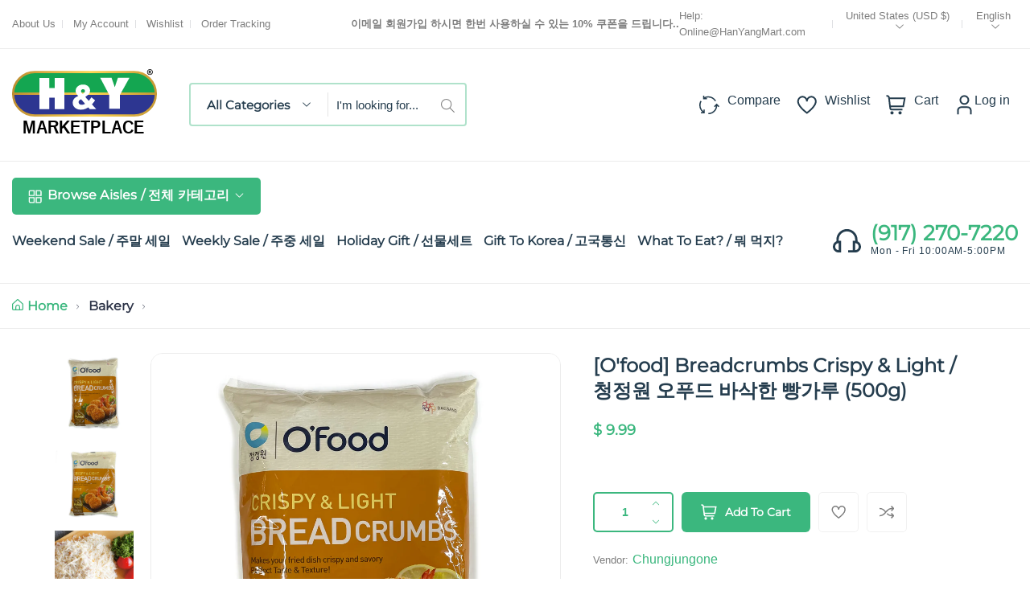

--- FILE ---
content_type: text/html; charset=utf-8
request_url: https://www.hanyangmart.com/products/1kg-86
body_size: 48813
content:
<!doctype html>
<html class="no-js" lang="en">
	<head><link href="//www.hanyangmart.com/cdn/shop/t/12/assets/style.css?v=42909250717020046631680122046" rel="stylesheet" type="text/css" media="all" /><script>window.performance && window.performance.mark && window.performance.mark('shopify.content_for_header.start');</script><meta name="google-site-verification" content="vhuNd-73_GengVp-1h2rWBqBHSIO2T4_0kBq8oCnFz8">
<meta id="shopify-digital-wallet" name="shopify-digital-wallet" content="/10717482/digital_wallets/dialog">
<meta name="shopify-checkout-api-token" content="80d09f1b277afebd6e6d3f839a72594c">
<meta id="in-context-paypal-metadata" data-shop-id="10717482" data-venmo-supported="false" data-environment="production" data-locale="en_US" data-paypal-v4="true" data-currency="USD">
<link rel="alternate" hreflang="x-default" href="https://www.hanyangmart.com/products/1kg-86">
<link rel="alternate" hreflang="en" href="https://www.hanyangmart.com/products/1kg-86">
<link rel="alternate" hreflang="ko" href="https://www.hanyangmart.com/ko/products/1kg-86">
<link rel="alternate" type="application/json+oembed" href="https://www.hanyangmart.com/products/1kg-86.oembed">
<script async="async" src="/checkouts/internal/preloads.js?locale=en-US"></script>
<link rel="preconnect" href="https://shop.app" crossorigin="anonymous">
<script async="async" src="https://shop.app/checkouts/internal/preloads.js?locale=en-US&shop_id=10717482" crossorigin="anonymous"></script>
<script id="apple-pay-shop-capabilities" type="application/json">{"shopId":10717482,"countryCode":"US","currencyCode":"USD","merchantCapabilities":["supports3DS"],"merchantId":"gid:\/\/shopify\/Shop\/10717482","merchantName":"Hanyangmart.com","requiredBillingContactFields":["postalAddress","email","phone"],"requiredShippingContactFields":["postalAddress","email","phone"],"shippingType":"shipping","supportedNetworks":["visa","masterCard","amex","discover","elo","jcb"],"total":{"type":"pending","label":"Hanyangmart.com","amount":"1.00"},"shopifyPaymentsEnabled":true,"supportsSubscriptions":true}</script>
<script id="shopify-features" type="application/json">{"accessToken":"80d09f1b277afebd6e6d3f839a72594c","betas":["rich-media-storefront-analytics"],"domain":"www.hanyangmart.com","predictiveSearch":true,"shopId":10717482,"locale":"en"}</script>
<script>var Shopify = Shopify || {};
Shopify.shop = "h-y-marketplace.myshopify.com";
Shopify.locale = "en";
Shopify.currency = {"active":"USD","rate":"1.0"};
Shopify.country = "US";
Shopify.theme = {"name":"Nest-GSOUL v1.0.4","id":128894763206,"schema_name":"Nest","schema_version":"1.0.4","theme_store_id":null,"role":"main"};
Shopify.theme.handle = "null";
Shopify.theme.style = {"id":null,"handle":null};
Shopify.cdnHost = "www.hanyangmart.com/cdn";
Shopify.routes = Shopify.routes || {};
Shopify.routes.root = "/";</script>
<script type="module">!function(o){(o.Shopify=o.Shopify||{}).modules=!0}(window);</script>
<script>!function(o){function n(){var o=[];function n(){o.push(Array.prototype.slice.apply(arguments))}return n.q=o,n}var t=o.Shopify=o.Shopify||{};t.loadFeatures=n(),t.autoloadFeatures=n()}(window);</script>
<script>
  window.ShopifyPay = window.ShopifyPay || {};
  window.ShopifyPay.apiHost = "shop.app\/pay";
  window.ShopifyPay.redirectState = null;
</script>
<script id="shop-js-analytics" type="application/json">{"pageType":"product"}</script>
<script defer="defer" async type="module" src="//www.hanyangmart.com/cdn/shopifycloud/shop-js/modules/v2/client.init-shop-cart-sync_IZsNAliE.en.esm.js"></script>
<script defer="defer" async type="module" src="//www.hanyangmart.com/cdn/shopifycloud/shop-js/modules/v2/chunk.common_0OUaOowp.esm.js"></script>
<script type="module">
  await import("//www.hanyangmart.com/cdn/shopifycloud/shop-js/modules/v2/client.init-shop-cart-sync_IZsNAliE.en.esm.js");
await import("//www.hanyangmart.com/cdn/shopifycloud/shop-js/modules/v2/chunk.common_0OUaOowp.esm.js");

  window.Shopify.SignInWithShop?.initShopCartSync?.({"fedCMEnabled":true,"windoidEnabled":true});

</script>
<script defer="defer" async type="module" src="//www.hanyangmart.com/cdn/shopifycloud/shop-js/modules/v2/client.payment-terms_CNlwjfZz.en.esm.js"></script>
<script defer="defer" async type="module" src="//www.hanyangmart.com/cdn/shopifycloud/shop-js/modules/v2/chunk.common_0OUaOowp.esm.js"></script>
<script defer="defer" async type="module" src="//www.hanyangmart.com/cdn/shopifycloud/shop-js/modules/v2/chunk.modal_CGo_dVj3.esm.js"></script>
<script type="module">
  await import("//www.hanyangmart.com/cdn/shopifycloud/shop-js/modules/v2/client.payment-terms_CNlwjfZz.en.esm.js");
await import("//www.hanyangmart.com/cdn/shopifycloud/shop-js/modules/v2/chunk.common_0OUaOowp.esm.js");
await import("//www.hanyangmart.com/cdn/shopifycloud/shop-js/modules/v2/chunk.modal_CGo_dVj3.esm.js");

  
</script>
<script>
  window.Shopify = window.Shopify || {};
  if (!window.Shopify.featureAssets) window.Shopify.featureAssets = {};
  window.Shopify.featureAssets['shop-js'] = {"shop-cart-sync":["modules/v2/client.shop-cart-sync_DLOhI_0X.en.esm.js","modules/v2/chunk.common_0OUaOowp.esm.js"],"init-fed-cm":["modules/v2/client.init-fed-cm_C6YtU0w6.en.esm.js","modules/v2/chunk.common_0OUaOowp.esm.js"],"shop-button":["modules/v2/client.shop-button_BCMx7GTG.en.esm.js","modules/v2/chunk.common_0OUaOowp.esm.js"],"shop-cash-offers":["modules/v2/client.shop-cash-offers_BT26qb5j.en.esm.js","modules/v2/chunk.common_0OUaOowp.esm.js","modules/v2/chunk.modal_CGo_dVj3.esm.js"],"init-windoid":["modules/v2/client.init-windoid_B9PkRMql.en.esm.js","modules/v2/chunk.common_0OUaOowp.esm.js"],"init-shop-email-lookup-coordinator":["modules/v2/client.init-shop-email-lookup-coordinator_DZkqjsbU.en.esm.js","modules/v2/chunk.common_0OUaOowp.esm.js"],"shop-toast-manager":["modules/v2/client.shop-toast-manager_Di2EnuM7.en.esm.js","modules/v2/chunk.common_0OUaOowp.esm.js"],"shop-login-button":["modules/v2/client.shop-login-button_BtqW_SIO.en.esm.js","modules/v2/chunk.common_0OUaOowp.esm.js","modules/v2/chunk.modal_CGo_dVj3.esm.js"],"avatar":["modules/v2/client.avatar_BTnouDA3.en.esm.js"],"pay-button":["modules/v2/client.pay-button_CWa-C9R1.en.esm.js","modules/v2/chunk.common_0OUaOowp.esm.js"],"init-shop-cart-sync":["modules/v2/client.init-shop-cart-sync_IZsNAliE.en.esm.js","modules/v2/chunk.common_0OUaOowp.esm.js"],"init-customer-accounts":["modules/v2/client.init-customer-accounts_DenGwJTU.en.esm.js","modules/v2/client.shop-login-button_BtqW_SIO.en.esm.js","modules/v2/chunk.common_0OUaOowp.esm.js","modules/v2/chunk.modal_CGo_dVj3.esm.js"],"init-shop-for-new-customer-accounts":["modules/v2/client.init-shop-for-new-customer-accounts_JdHXxpS9.en.esm.js","modules/v2/client.shop-login-button_BtqW_SIO.en.esm.js","modules/v2/chunk.common_0OUaOowp.esm.js","modules/v2/chunk.modal_CGo_dVj3.esm.js"],"init-customer-accounts-sign-up":["modules/v2/client.init-customer-accounts-sign-up_D6__K_p8.en.esm.js","modules/v2/client.shop-login-button_BtqW_SIO.en.esm.js","modules/v2/chunk.common_0OUaOowp.esm.js","modules/v2/chunk.modal_CGo_dVj3.esm.js"],"checkout-modal":["modules/v2/client.checkout-modal_C_ZQDY6s.en.esm.js","modules/v2/chunk.common_0OUaOowp.esm.js","modules/v2/chunk.modal_CGo_dVj3.esm.js"],"shop-follow-button":["modules/v2/client.shop-follow-button_XetIsj8l.en.esm.js","modules/v2/chunk.common_0OUaOowp.esm.js","modules/v2/chunk.modal_CGo_dVj3.esm.js"],"lead-capture":["modules/v2/client.lead-capture_DvA72MRN.en.esm.js","modules/v2/chunk.common_0OUaOowp.esm.js","modules/v2/chunk.modal_CGo_dVj3.esm.js"],"shop-login":["modules/v2/client.shop-login_ClXNxyh6.en.esm.js","modules/v2/chunk.common_0OUaOowp.esm.js","modules/v2/chunk.modal_CGo_dVj3.esm.js"],"payment-terms":["modules/v2/client.payment-terms_CNlwjfZz.en.esm.js","modules/v2/chunk.common_0OUaOowp.esm.js","modules/v2/chunk.modal_CGo_dVj3.esm.js"]};
</script>
<script>(function() {
  var isLoaded = false;
  function asyncLoad() {
    if (isLoaded) return;
    isLoaded = true;
    var urls = ["https:\/\/www.improvedcontactform.com\/icf.js?shop=h-y-marketplace.myshopify.com","https:\/\/cdn-loyalty.yotpo.com\/loader\/LylS83XeYautKLdU7F-j3Q.js?shop=h-y-marketplace.myshopify.com","\/\/cdn.secomapp.com\/promotionpopup\/cdn\/allshops\/h-y-marketplace\/1587568707.js?shop=h-y-marketplace.myshopify.com","https:\/\/www.orderlogicapp.com\/embedded_js\/production_base.js?1589920899\u0026shop=h-y-marketplace.myshopify.com"];
    for (var i = 0; i < urls.length; i++) {
      var s = document.createElement('script');
      s.type = 'text/javascript';
      s.async = true;
      s.src = urls[i];
      var x = document.getElementsByTagName('script')[0];
      x.parentNode.insertBefore(s, x);
    }
  };
  if(window.attachEvent) {
    window.attachEvent('onload', asyncLoad);
  } else {
    window.addEventListener('load', asyncLoad, false);
  }
})();</script>
<script id="__st">var __st={"a":10717482,"offset":-18000,"reqid":"ed66727d-bfc7-451c-ace2-8db1511c9db1-1768564491","pageurl":"www.hanyangmart.com\/products\/1kg-86","u":"e88581df0177","p":"product","rtyp":"product","rid":6103529415};</script>
<script>window.ShopifyPaypalV4VisibilityTracking = true;</script>
<script id="captcha-bootstrap">!function(){'use strict';const t='contact',e='account',n='new_comment',o=[[t,t],['blogs',n],['comments',n],[t,'customer']],c=[[e,'customer_login'],[e,'guest_login'],[e,'recover_customer_password'],[e,'create_customer']],r=t=>t.map((([t,e])=>`form[action*='/${t}']:not([data-nocaptcha='true']) input[name='form_type'][value='${e}']`)).join(','),a=t=>()=>t?[...document.querySelectorAll(t)].map((t=>t.form)):[];function s(){const t=[...o],e=r(t);return a(e)}const i='password',u='form_key',d=['recaptcha-v3-token','g-recaptcha-response','h-captcha-response',i],f=()=>{try{return window.sessionStorage}catch{return}},m='__shopify_v',_=t=>t.elements[u];function p(t,e,n=!1){try{const o=window.sessionStorage,c=JSON.parse(o.getItem(e)),{data:r}=function(t){const{data:e,action:n}=t;return t[m]||n?{data:e,action:n}:{data:t,action:n}}(c);for(const[e,n]of Object.entries(r))t.elements[e]&&(t.elements[e].value=n);n&&o.removeItem(e)}catch(o){console.error('form repopulation failed',{error:o})}}const l='form_type',E='cptcha';function T(t){t.dataset[E]=!0}const w=window,h=w.document,L='Shopify',v='ce_forms',y='captcha';let A=!1;((t,e)=>{const n=(g='f06e6c50-85a8-45c8-87d0-21a2b65856fe',I='https://cdn.shopify.com/shopifycloud/storefront-forms-hcaptcha/ce_storefront_forms_captcha_hcaptcha.v1.5.2.iife.js',D={infoText:'Protected by hCaptcha',privacyText:'Privacy',termsText:'Terms'},(t,e,n)=>{const o=w[L][v],c=o.bindForm;if(c)return c(t,g,e,D).then(n);var r;o.q.push([[t,g,e,D],n]),r=I,A||(h.body.append(Object.assign(h.createElement('script'),{id:'captcha-provider',async:!0,src:r})),A=!0)});var g,I,D;w[L]=w[L]||{},w[L][v]=w[L][v]||{},w[L][v].q=[],w[L][y]=w[L][y]||{},w[L][y].protect=function(t,e){n(t,void 0,e),T(t)},Object.freeze(w[L][y]),function(t,e,n,w,h,L){const[v,y,A,g]=function(t,e,n){const i=e?o:[],u=t?c:[],d=[...i,...u],f=r(d),m=r(i),_=r(d.filter((([t,e])=>n.includes(e))));return[a(f),a(m),a(_),s()]}(w,h,L),I=t=>{const e=t.target;return e instanceof HTMLFormElement?e:e&&e.form},D=t=>v().includes(t);t.addEventListener('submit',(t=>{const e=I(t);if(!e)return;const n=D(e)&&!e.dataset.hcaptchaBound&&!e.dataset.recaptchaBound,o=_(e),c=g().includes(e)&&(!o||!o.value);(n||c)&&t.preventDefault(),c&&!n&&(function(t){try{if(!f())return;!function(t){const e=f();if(!e)return;const n=_(t);if(!n)return;const o=n.value;o&&e.removeItem(o)}(t);const e=Array.from(Array(32),(()=>Math.random().toString(36)[2])).join('');!function(t,e){_(t)||t.append(Object.assign(document.createElement('input'),{type:'hidden',name:u})),t.elements[u].value=e}(t,e),function(t,e){const n=f();if(!n)return;const o=[...t.querySelectorAll(`input[type='${i}']`)].map((({name:t})=>t)),c=[...d,...o],r={};for(const[a,s]of new FormData(t).entries())c.includes(a)||(r[a]=s);n.setItem(e,JSON.stringify({[m]:1,action:t.action,data:r}))}(t,e)}catch(e){console.error('failed to persist form',e)}}(e),e.submit())}));const S=(t,e)=>{t&&!t.dataset[E]&&(n(t,e.some((e=>e===t))),T(t))};for(const o of['focusin','change'])t.addEventListener(o,(t=>{const e=I(t);D(e)&&S(e,y())}));const B=e.get('form_key'),M=e.get(l),P=B&&M;t.addEventListener('DOMContentLoaded',(()=>{const t=y();if(P)for(const e of t)e.elements[l].value===M&&p(e,B);[...new Set([...A(),...v().filter((t=>'true'===t.dataset.shopifyCaptcha))])].forEach((e=>S(e,t)))}))}(h,new URLSearchParams(w.location.search),n,t,e,['guest_login'])})(!1,!0)}();</script>
<script integrity="sha256-4kQ18oKyAcykRKYeNunJcIwy7WH5gtpwJnB7kiuLZ1E=" data-source-attribution="shopify.loadfeatures" defer="defer" src="//www.hanyangmart.com/cdn/shopifycloud/storefront/assets/storefront/load_feature-a0a9edcb.js" crossorigin="anonymous"></script>
<script crossorigin="anonymous" defer="defer" src="//www.hanyangmart.com/cdn/shopifycloud/storefront/assets/shopify_pay/storefront-65b4c6d7.js?v=20250812"></script>
<script data-source-attribution="shopify.dynamic_checkout.dynamic.init">var Shopify=Shopify||{};Shopify.PaymentButton=Shopify.PaymentButton||{isStorefrontPortableWallets:!0,init:function(){window.Shopify.PaymentButton.init=function(){};var t=document.createElement("script");t.src="https://www.hanyangmart.com/cdn/shopifycloud/portable-wallets/latest/portable-wallets.en.js",t.type="module",document.head.appendChild(t)}};
</script>
<script data-source-attribution="shopify.dynamic_checkout.buyer_consent">
  function portableWalletsHideBuyerConsent(e){var t=document.getElementById("shopify-buyer-consent"),n=document.getElementById("shopify-subscription-policy-button");t&&n&&(t.classList.add("hidden"),t.setAttribute("aria-hidden","true"),n.removeEventListener("click",e))}function portableWalletsShowBuyerConsent(e){var t=document.getElementById("shopify-buyer-consent"),n=document.getElementById("shopify-subscription-policy-button");t&&n&&(t.classList.remove("hidden"),t.removeAttribute("aria-hidden"),n.addEventListener("click",e))}window.Shopify?.PaymentButton&&(window.Shopify.PaymentButton.hideBuyerConsent=portableWalletsHideBuyerConsent,window.Shopify.PaymentButton.showBuyerConsent=portableWalletsShowBuyerConsent);
</script>
<script data-source-attribution="shopify.dynamic_checkout.cart.bootstrap">document.addEventListener("DOMContentLoaded",(function(){function t(){return document.querySelector("shopify-accelerated-checkout-cart, shopify-accelerated-checkout")}if(t())Shopify.PaymentButton.init();else{new MutationObserver((function(e,n){t()&&(Shopify.PaymentButton.init(),n.disconnect())})).observe(document.body,{childList:!0,subtree:!0})}}));
</script>
<link id="shopify-accelerated-checkout-styles" rel="stylesheet" media="screen" href="https://www.hanyangmart.com/cdn/shopifycloud/portable-wallets/latest/accelerated-checkout-backwards-compat.css" crossorigin="anonymous">
<style id="shopify-accelerated-checkout-cart">
        #shopify-buyer-consent {
  margin-top: 1em;
  display: inline-block;
  width: 100%;
}

#shopify-buyer-consent.hidden {
  display: none;
}

#shopify-subscription-policy-button {
  background: none;
  border: none;
  padding: 0;
  text-decoration: underline;
  font-size: inherit;
  cursor: pointer;
}

#shopify-subscription-policy-button::before {
  box-shadow: none;
}

      </style>

<script>window.performance && window.performance.mark && window.performance.mark('shopify.content_for_header.end');</script>
<style>
	
	@font-face {
  font-family: Montserrat;
  font-weight: 400;
  font-style: normal;
  font-display: swap;
  src: url("//www.hanyangmart.com/cdn/fonts/montserrat/montserrat_n4.81949fa0ac9fd2021e16436151e8eaa539321637.woff2") format("woff2"),
       url("//www.hanyangmart.com/cdn/fonts/montserrat/montserrat_n4.a6c632ca7b62da89c3594789ba828388aac693fe.woff") format("woff");
}


	

:root {
		--text-color: 126, 126, 126;
		--color-2: 253, 192, 64;
		--heading-color: 37, 61, 78;
		--link-color: 37, 61, 78;
		--link-hover: 59, 183, 126;
		--success-color: 22, 199, 154;
		--error-color: 239, 79, 79;

		--overlay-color: 0, 0, 0;
		--loading-color: 43, 43, 43;

		--button-text-color: 255, 255, 255;
		--button-text-color-hover: 255, 255, 255;
		--button-bg-color: 59, 183, 126;
		--button-bg-color-hover: 129, 177, 61;
		--button-outline-color: 59, 183, 126;

		--button-radius-theme: 15px;
		--button-radius: 5px;
		--button-radius-outset: 6px;
		--button-border-width: 1px;
		--button-border-offset: 0.3px;
		--button-border-opacity: 1.0;
		--button-shadow-opacity: 1.0;
		--button-shadow-offset-x: 0px;
		--button-shadow-offset-y: 0px;
		--button-shadow-blur: 0px;
		--button-shadow-spread: 0rem;

		--color-collection-pr: 173, 173, 173;
		--border-hover-product: 188, 227, 201;
		--sale-label-color: 206, 55, 58;
		--newlable-color: 59, 183, 126;
		--bgsale-label-quickview: 253, 224, 233;
		--sale-label-quickview: 247, 75, 129;
		--sale-price-color: 59, 183, 126;
		--old-price-color: 173, 173, 173;
		--list-icon-hover-color: 253, 192, 64;
		--bg-ad-to-cart: 222, 249, 236;
		--in-stock-color: 30, 148, 88;
		--low-stock-color: 238, 0, 0;
		--out-stock-color: 83, 86, 94;
		--rating-star-color: 253, 198, 67;

		--body-font-family: "Lucida Grande", 'Lucida Sans Unicode', 'Lucida Sans', Lucida, Helvetica, Arial, sans-serif;
		--body-font-style: normal;
		--body-font-weight: 400;

		--body-font-size: 16px;
		--body-line-height: 1.6;
		--body-letter-spacing: 0px;

		--heading-font-family: Montserrat, sans-serif;
		--heading-font-style: normal;
		--heading-font-weight: 700;
		--heading-line-height: 1.3;
		--heading-letter-spacing: 0px;

		--h1-font-size: 36px;
		--h2-font-size: 28px;
		--h3-font-size: 24px;
		--h4-font-size: 24px;
		--h5-font-size: 20px;
		--h6-font-size: 16px;

		--grid-gutter: 1.5rem;

		--duration-short: 100ms;
		--duration-default: 300ms;
		--duration-long: 500ms;
	}body {
			background-color: #fff;
		}
.row {
	margin-left: -15px;
	margin-right: -15px;
}

.row-fluid {
	margin-left: 0;
	margin-right: 0;
}

.row-fluid [class*="col-"] {
	padding-right: 0;
	padding-left: 0;
}

.container {
	max-width: 100%;
	margin-right: auto;
	margin-left: auto;
	padding-left: 15px;
	padding-right: 15px;
}

@media (min-width: 768px) {
	.container {
		max-width: 992px;
	}
}

@media (min-width: 992px) {
	.container {
		max-width: 1610px;
	}
}

@media (max-width: 767px) {
	.container {
		padding-left: 2rem;
		padding-right: 2rem;
	}
}


.grid {
	margin: 0 -15px;
	min-height: 1px;
	display: flex;
	flex-wrap: wrap;
	padding: 0;
	list-style: none;
}

.grid-layout{
	display: grid;
	gap: 30px;
}

.grid-item {
	padding-left: 15px;
	padding-right: 15px;
	min-height: 1px;
}




@media (min-width: 992px) {.grid-1 .grid-item {
			width: 100.0%;
		}.grid-2 .grid-item {
			width: 50.0%;
		}.grid-3 .grid-item {
			width: 33.333333333333336%;
		}.grid-4 .grid-item {
			width: 25.0%;
		}.grid-5 .grid-item {
			width: 20.0%;
		}.grid-6 .grid-item {
			width: 16.666666666666668%;
		}.grid-7 .grid-item {
			width: 14.285714285714286%;
		}.grid-8 .grid-item {
			width: 12.5%;
		}.grid-9 .grid-item {
			width: 11.11111111111111%;
		}.grid-10 .grid-item {
			width: 10.0%;
		}.grid-11 .grid-item {
			width: 9.090909090909092%;
		}.grid-12 .grid-item {
			width: 8.333333333333334%;
		}.grid-layout.grid-1 {
			grid-template-columns: repeat( 1,minmax(0,1fr) );
		}.grid-layout.grid-2 {
			grid-template-columns: repeat( 2,minmax(0,1fr) );
		}.grid-layout.grid-3 {
			grid-template-columns: repeat( 3,minmax(0,1fr) );
		}.grid-layout.grid-4 {
			grid-template-columns: repeat( 4,minmax(0,1fr) );
		}.grid-layout.grid-5 {
			grid-template-columns: repeat( 5,minmax(0,1fr) );
		}.grid-layout.grid-6 {
			grid-template-columns: repeat( 6,minmax(0,1fr) );
		}.grid-layout.grid-7 {
			grid-template-columns: repeat( 7,minmax(0,1fr) );
		}.grid-layout.grid-8 {
			grid-template-columns: repeat( 8,minmax(0,1fr) );
		}.grid-layout.grid-9 {
			grid-template-columns: repeat( 9,minmax(0,1fr) );
		}.grid-layout.grid-10 {
			grid-template-columns: repeat( 10,minmax(0,1fr) );
		}.grid-layout.grid-11 {
			grid-template-columns: repeat( 11,minmax(0,1fr) );
		}.grid-layout.grid-12 {
			grid-template-columns: repeat( 12,minmax(0,1fr) );
		}}


@media (min-width: 768px) and (max-width: 991px) {.grid-tablet-1 .grid-item {
			width: 100.0%;
		}.grid-tablet-2 .grid-item {
			width: 50.0%;
		}.grid-tablet-3 .grid-item {
			width: 33.333333333333336%;
		}.grid-tablet-4 .grid-item {
			width: 25.0%;
		}.grid-tablet-5 .grid-item {
			width: 20.0%;
		}.grid-tablet-6 .grid-item {
			width: 16.666666666666668%;
		}.grid-tablet-7 .grid-item {
			width: 14.285714285714286%;
		}.grid-tablet-8 .grid-item {
			width: 12.5%;
		}.grid-tablet-9 .grid-item {
			width: 11.11111111111111%;
		}.grid-tablet-10 .grid-item {
			width: 10.0%;
		}.grid-tablet-11 .grid-item {
			width: 9.090909090909092%;
		}.grid-tablet-12 .grid-item {
			width: 8.333333333333334%;
		}.grid-layout.grid-tablet-1 {
			grid-template-columns: repeat( 1,minmax(0,1fr) );
		}.grid-layout.grid-tablet-2 {
			grid-template-columns: repeat( 2,minmax(0,1fr) );
		}.grid-layout.grid-tablet-3 {
			grid-template-columns: repeat( 3,minmax(0,1fr) );
		}.grid-layout.grid-tablet-4 {
			grid-template-columns: repeat( 4,minmax(0,1fr) );
		}.grid-layout.grid-tablet-5 {
			grid-template-columns: repeat( 5,minmax(0,1fr) );
		}.grid-layout.grid-tablet-6 {
			grid-template-columns: repeat( 6,minmax(0,1fr) );
		}.grid-layout.grid-tablet-7 {
			grid-template-columns: repeat( 7,minmax(0,1fr) );
		}.grid-layout.grid-tablet-8 {
			grid-template-columns: repeat( 8,minmax(0,1fr) );
		}.grid-layout.grid-tablet-9 {
			grid-template-columns: repeat( 9,minmax(0,1fr) );
		}.grid-layout.grid-tablet-10 {
			grid-template-columns: repeat( 10,minmax(0,1fr) );
		}.grid-layout.grid-tablet-11 {
			grid-template-columns: repeat( 11,minmax(0,1fr) );
		}.grid-layout.grid-tablet-12 {
			grid-template-columns: repeat( 12,minmax(0,1fr) );
		}}


@media (max-width: 767px) {.grid-mobile-1 .grid-item {
			width: 100.0%;
		}.grid-mobile-2 .grid-item {
			width: 50.0%;
		}.grid-mobile-3 .grid-item {
			width: 33.333333333333336%;
		}.grid-mobile-4 .grid-item {
			width: 25.0%;
		}.grid-mobile-5 .grid-item {
			width: 20.0%;
		}.grid-mobile-6 .grid-item {
			width: 16.666666666666668%;
		}.grid-mobile-7 .grid-item {
			width: 14.285714285714286%;
		}.grid-mobile-8 .grid-item {
			width: 12.5%;
		}.grid-mobile-9 .grid-item {
			width: 11.11111111111111%;
		}.grid-mobile-10 .grid-item {
			width: 10.0%;
		}.grid-mobile-11 .grid-item {
			width: 9.090909090909092%;
		}.grid-mobile-12 .grid-item {
			width: 8.333333333333334%;
		}.grid-layout.grid-mobile-1 {
			grid-template-columns: repeat( 1,minmax(0,1fr) );
		}.grid-layout.grid-mobile-2 {
			grid-template-columns: repeat( 2,minmax(0,1fr) );
		}.grid-layout.grid-mobile-3 {
			grid-template-columns: repeat( 3,minmax(0,1fr) );
		}.grid-layout.grid-mobile-4 {
			grid-template-columns: repeat( 4,minmax(0,1fr) );
		}.grid-layout.grid-mobile-5 {
			grid-template-columns: repeat( 5,minmax(0,1fr) );
		}.grid-layout.grid-mobile-6 {
			grid-template-columns: repeat( 6,minmax(0,1fr) );
		}.grid-layout.grid-mobile-7 {
			grid-template-columns: repeat( 7,minmax(0,1fr) );
		}.grid-layout.grid-mobile-8 {
			grid-template-columns: repeat( 8,minmax(0,1fr) );
		}.grid-layout.grid-mobile-9 {
			grid-template-columns: repeat( 9,minmax(0,1fr) );
		}.grid-layout.grid-mobile-10 {
			grid-template-columns: repeat( 10,minmax(0,1fr) );
		}.grid-layout.grid-mobile-11 {
			grid-template-columns: repeat( 11,minmax(0,1fr) );
		}.grid-layout.grid-mobile-12 {
			grid-template-columns: repeat( 12,minmax(0,1fr) );
		}}


[data-delay="0.15s"] {
		transition-delay: 0.15s;
	}[data-delay="0.3s"] {
		transition-delay: 0.3s;
	}[data-delay="0.45s"] {
		transition-delay: 0.45s;
	}[data-delay="0.6s"] {
		transition-delay: 0.6s;
	}[data-delay="0.75s"] {
		transition-delay: 0.75s;
	}[data-delay="0.9s"] {
		transition-delay: 0.9s;
	}[data-delay="1.05s"] {
		transition-delay: 1.05s;
	}[data-delay="1.2s"] {
		transition-delay: 1.2s;
	}[data-delay="1.35s"] {
		transition-delay: 1.35s;
	}[data-delay="1.5s"] {
		transition-delay: 1.5s;
	}[data-delay="1.65s"] {
		transition-delay: 1.65s;
	}[data-delay="1.8s"] {
		transition-delay: 1.8s;
	}[data-delay="1.95s"] {
		transition-delay: 1.95s;
	}
@media (max-width: 1710px) {
	.swiper-button-prev,
	.swiper-button-next {
		background-color: #fff;
		padding: 1rem;
	}

	.swiper-button-prev svg,
	.swiper-button-next svg {
		height: 2rem;
		width: 2rem;
	}

	.swiper-button-prev,
	.swiper-rtl .swiper-button-next {
		left: 1.5rem;
	}

	.swiper-button-next,
	.swiper-rtl .swiper-button-prev {
		right: 1.5rem;
	}

	.main-product .product-thumbs .swiper-button-prev svg,
	.main-product .product-thumbs .swiper-button-next svg {
		height: 2rem;
		width: 2rem;
	}

	.main-product .product-thumbs .swiper-button-prev,
	.main-product .swiper-rtl .swiper-button-next {
		left: 1.5rem;
	}

	.main-product .product-thumbs .swiper-button-next,
	.main-product .swiper-rtl .swiper-button-prev {
		right: 1.5rem;
	}
}

@media (max-width: 1680px) and (hover: hover) {
	.swiper-button-prev:hover,
	.swiper-button-next:hover {
		background-color: rgb(var(--heading-color));
		color: #fff;
	}
}


@media (max-width: 1609px) {
	.template-cart .cart-page-section .cart-table {
		table-layout: auto;
	}

	.template-cart .cart-page-section .cart-table th:first-child,
	.template-cart .cart-page-section .cart-table td:first-child {
		width: auto;
	}

	.template-cart .cart-page-section .cart-table th:last-child,
	.template-cart .cart-page-section .cart-table td:last-child {
		width: auto;
	}
}
</style>


<meta charset="utf-8">
<meta http-equiv="X-UA-Compatible" content="IE=edge">
<meta name="viewport" content="width=device-width,initial-scale=1">
<meta name="theme-color" content="#3BB77E"><meta property="og:site_name" content="Hanyangmart.com">
<meta property="og:url" content="https://www.hanyangmart.com/products/1kg-86"><meta property="og:type" content="product">
	<meta property="og:title" content="[O&#39;food] Breadcrumbs Crispy &amp; Light / 청정원 오푸드 바삭한 빵가루 (500g)">
	<meta property="og:price:amount" content="9.99">
	<meta property="og:price:currency" content="USD"><meta property="og:image" content="http://www.hanyangmart.com/cdn/shop/files/IMG_4857.jpg?v=1683775001&width=1024">
		<meta property="og:image:secure_url" content="https://www.hanyangmart.com/cdn/shop/files/IMG_4857.jpg?v=1683775001&width=1024">
		<meta property="og:image:width" content="2688">
		<meta property="og:image:height" content="2688"><meta property="product:price:amount" content="9.99">
	<meta property="product:price:currency" content="USD"><meta name="description" content="Asian Groceries, Produce, Meat, Seafood, Gift Sets, Korean BBQ, and more delivered right to your door."><link rel="canonical" href="https://www.hanyangmart.com/products/1kg-86">
<link rel="preconnect" href="https://cdn.shopify.com" crossorigin><link rel="icon" type="image/png" href="//www.hanyangmart.com/cdn/shop/files/HY-favicon.png?crop=center&height=32&v=1668719041&width=32"><title>[O&#39;food] Breadcrumbs Crispy &amp; Light / 청정원 오푸드 바삭한 빵가루 (500g)</title>

<script>window.performance && window.performance.mark && window.performance.mark('shopify.content_for_header.start');</script><meta name="google-site-verification" content="vhuNd-73_GengVp-1h2rWBqBHSIO2T4_0kBq8oCnFz8">
<meta id="shopify-digital-wallet" name="shopify-digital-wallet" content="/10717482/digital_wallets/dialog">
<meta name="shopify-checkout-api-token" content="80d09f1b277afebd6e6d3f839a72594c">
<meta id="in-context-paypal-metadata" data-shop-id="10717482" data-venmo-supported="false" data-environment="production" data-locale="en_US" data-paypal-v4="true" data-currency="USD">
<link rel="alternate" hreflang="x-default" href="https://www.hanyangmart.com/products/1kg-86">
<link rel="alternate" hreflang="en" href="https://www.hanyangmart.com/products/1kg-86">
<link rel="alternate" hreflang="ko" href="https://www.hanyangmart.com/ko/products/1kg-86">
<link rel="alternate" type="application/json+oembed" href="https://www.hanyangmart.com/products/1kg-86.oembed">
<script async="async" src="/checkouts/internal/preloads.js?locale=en-US"></script>
<link rel="preconnect" href="https://shop.app" crossorigin="anonymous">
<script async="async" src="https://shop.app/checkouts/internal/preloads.js?locale=en-US&shop_id=10717482" crossorigin="anonymous"></script>
<script id="apple-pay-shop-capabilities" type="application/json">{"shopId":10717482,"countryCode":"US","currencyCode":"USD","merchantCapabilities":["supports3DS"],"merchantId":"gid:\/\/shopify\/Shop\/10717482","merchantName":"Hanyangmart.com","requiredBillingContactFields":["postalAddress","email","phone"],"requiredShippingContactFields":["postalAddress","email","phone"],"shippingType":"shipping","supportedNetworks":["visa","masterCard","amex","discover","elo","jcb"],"total":{"type":"pending","label":"Hanyangmart.com","amount":"1.00"},"shopifyPaymentsEnabled":true,"supportsSubscriptions":true}</script>
<script id="shopify-features" type="application/json">{"accessToken":"80d09f1b277afebd6e6d3f839a72594c","betas":["rich-media-storefront-analytics"],"domain":"www.hanyangmart.com","predictiveSearch":true,"shopId":10717482,"locale":"en"}</script>
<script>var Shopify = Shopify || {};
Shopify.shop = "h-y-marketplace.myshopify.com";
Shopify.locale = "en";
Shopify.currency = {"active":"USD","rate":"1.0"};
Shopify.country = "US";
Shopify.theme = {"name":"Nest-GSOUL v1.0.4","id":128894763206,"schema_name":"Nest","schema_version":"1.0.4","theme_store_id":null,"role":"main"};
Shopify.theme.handle = "null";
Shopify.theme.style = {"id":null,"handle":null};
Shopify.cdnHost = "www.hanyangmart.com/cdn";
Shopify.routes = Shopify.routes || {};
Shopify.routes.root = "/";</script>
<script type="module">!function(o){(o.Shopify=o.Shopify||{}).modules=!0}(window);</script>
<script>!function(o){function n(){var o=[];function n(){o.push(Array.prototype.slice.apply(arguments))}return n.q=o,n}var t=o.Shopify=o.Shopify||{};t.loadFeatures=n(),t.autoloadFeatures=n()}(window);</script>
<script>
  window.ShopifyPay = window.ShopifyPay || {};
  window.ShopifyPay.apiHost = "shop.app\/pay";
  window.ShopifyPay.redirectState = null;
</script>
<script id="shop-js-analytics" type="application/json">{"pageType":"product"}</script>
<script defer="defer" async type="module" src="//www.hanyangmart.com/cdn/shopifycloud/shop-js/modules/v2/client.init-shop-cart-sync_IZsNAliE.en.esm.js"></script>
<script defer="defer" async type="module" src="//www.hanyangmart.com/cdn/shopifycloud/shop-js/modules/v2/chunk.common_0OUaOowp.esm.js"></script>
<script type="module">
  await import("//www.hanyangmart.com/cdn/shopifycloud/shop-js/modules/v2/client.init-shop-cart-sync_IZsNAliE.en.esm.js");
await import("//www.hanyangmart.com/cdn/shopifycloud/shop-js/modules/v2/chunk.common_0OUaOowp.esm.js");

  window.Shopify.SignInWithShop?.initShopCartSync?.({"fedCMEnabled":true,"windoidEnabled":true});

</script>
<script defer="defer" async type="module" src="//www.hanyangmart.com/cdn/shopifycloud/shop-js/modules/v2/client.payment-terms_CNlwjfZz.en.esm.js"></script>
<script defer="defer" async type="module" src="//www.hanyangmart.com/cdn/shopifycloud/shop-js/modules/v2/chunk.common_0OUaOowp.esm.js"></script>
<script defer="defer" async type="module" src="//www.hanyangmart.com/cdn/shopifycloud/shop-js/modules/v2/chunk.modal_CGo_dVj3.esm.js"></script>
<script type="module">
  await import("//www.hanyangmart.com/cdn/shopifycloud/shop-js/modules/v2/client.payment-terms_CNlwjfZz.en.esm.js");
await import("//www.hanyangmart.com/cdn/shopifycloud/shop-js/modules/v2/chunk.common_0OUaOowp.esm.js");
await import("//www.hanyangmart.com/cdn/shopifycloud/shop-js/modules/v2/chunk.modal_CGo_dVj3.esm.js");

  
</script>
<script>
  window.Shopify = window.Shopify || {};
  if (!window.Shopify.featureAssets) window.Shopify.featureAssets = {};
  window.Shopify.featureAssets['shop-js'] = {"shop-cart-sync":["modules/v2/client.shop-cart-sync_DLOhI_0X.en.esm.js","modules/v2/chunk.common_0OUaOowp.esm.js"],"init-fed-cm":["modules/v2/client.init-fed-cm_C6YtU0w6.en.esm.js","modules/v2/chunk.common_0OUaOowp.esm.js"],"shop-button":["modules/v2/client.shop-button_BCMx7GTG.en.esm.js","modules/v2/chunk.common_0OUaOowp.esm.js"],"shop-cash-offers":["modules/v2/client.shop-cash-offers_BT26qb5j.en.esm.js","modules/v2/chunk.common_0OUaOowp.esm.js","modules/v2/chunk.modal_CGo_dVj3.esm.js"],"init-windoid":["modules/v2/client.init-windoid_B9PkRMql.en.esm.js","modules/v2/chunk.common_0OUaOowp.esm.js"],"init-shop-email-lookup-coordinator":["modules/v2/client.init-shop-email-lookup-coordinator_DZkqjsbU.en.esm.js","modules/v2/chunk.common_0OUaOowp.esm.js"],"shop-toast-manager":["modules/v2/client.shop-toast-manager_Di2EnuM7.en.esm.js","modules/v2/chunk.common_0OUaOowp.esm.js"],"shop-login-button":["modules/v2/client.shop-login-button_BtqW_SIO.en.esm.js","modules/v2/chunk.common_0OUaOowp.esm.js","modules/v2/chunk.modal_CGo_dVj3.esm.js"],"avatar":["modules/v2/client.avatar_BTnouDA3.en.esm.js"],"pay-button":["modules/v2/client.pay-button_CWa-C9R1.en.esm.js","modules/v2/chunk.common_0OUaOowp.esm.js"],"init-shop-cart-sync":["modules/v2/client.init-shop-cart-sync_IZsNAliE.en.esm.js","modules/v2/chunk.common_0OUaOowp.esm.js"],"init-customer-accounts":["modules/v2/client.init-customer-accounts_DenGwJTU.en.esm.js","modules/v2/client.shop-login-button_BtqW_SIO.en.esm.js","modules/v2/chunk.common_0OUaOowp.esm.js","modules/v2/chunk.modal_CGo_dVj3.esm.js"],"init-shop-for-new-customer-accounts":["modules/v2/client.init-shop-for-new-customer-accounts_JdHXxpS9.en.esm.js","modules/v2/client.shop-login-button_BtqW_SIO.en.esm.js","modules/v2/chunk.common_0OUaOowp.esm.js","modules/v2/chunk.modal_CGo_dVj3.esm.js"],"init-customer-accounts-sign-up":["modules/v2/client.init-customer-accounts-sign-up_D6__K_p8.en.esm.js","modules/v2/client.shop-login-button_BtqW_SIO.en.esm.js","modules/v2/chunk.common_0OUaOowp.esm.js","modules/v2/chunk.modal_CGo_dVj3.esm.js"],"checkout-modal":["modules/v2/client.checkout-modal_C_ZQDY6s.en.esm.js","modules/v2/chunk.common_0OUaOowp.esm.js","modules/v2/chunk.modal_CGo_dVj3.esm.js"],"shop-follow-button":["modules/v2/client.shop-follow-button_XetIsj8l.en.esm.js","modules/v2/chunk.common_0OUaOowp.esm.js","modules/v2/chunk.modal_CGo_dVj3.esm.js"],"lead-capture":["modules/v2/client.lead-capture_DvA72MRN.en.esm.js","modules/v2/chunk.common_0OUaOowp.esm.js","modules/v2/chunk.modal_CGo_dVj3.esm.js"],"shop-login":["modules/v2/client.shop-login_ClXNxyh6.en.esm.js","modules/v2/chunk.common_0OUaOowp.esm.js","modules/v2/chunk.modal_CGo_dVj3.esm.js"],"payment-terms":["modules/v2/client.payment-terms_CNlwjfZz.en.esm.js","modules/v2/chunk.common_0OUaOowp.esm.js","modules/v2/chunk.modal_CGo_dVj3.esm.js"]};
</script>
<script>(function() {
  var isLoaded = false;
  function asyncLoad() {
    if (isLoaded) return;
    isLoaded = true;
    var urls = ["https:\/\/www.improvedcontactform.com\/icf.js?shop=h-y-marketplace.myshopify.com","https:\/\/cdn-loyalty.yotpo.com\/loader\/LylS83XeYautKLdU7F-j3Q.js?shop=h-y-marketplace.myshopify.com","\/\/cdn.secomapp.com\/promotionpopup\/cdn\/allshops\/h-y-marketplace\/1587568707.js?shop=h-y-marketplace.myshopify.com","https:\/\/www.orderlogicapp.com\/embedded_js\/production_base.js?1589920899\u0026shop=h-y-marketplace.myshopify.com"];
    for (var i = 0; i < urls.length; i++) {
      var s = document.createElement('script');
      s.type = 'text/javascript';
      s.async = true;
      s.src = urls[i];
      var x = document.getElementsByTagName('script')[0];
      x.parentNode.insertBefore(s, x);
    }
  };
  if(window.attachEvent) {
    window.attachEvent('onload', asyncLoad);
  } else {
    window.addEventListener('load', asyncLoad, false);
  }
})();</script>
<script id="__st">var __st={"a":10717482,"offset":-18000,"reqid":"ed66727d-bfc7-451c-ace2-8db1511c9db1-1768564491","pageurl":"www.hanyangmart.com\/products\/1kg-86","u":"e88581df0177","p":"product","rtyp":"product","rid":6103529415};</script>
<script>window.ShopifyPaypalV4VisibilityTracking = true;</script>
<script id="captcha-bootstrap">!function(){'use strict';const t='contact',e='account',n='new_comment',o=[[t,t],['blogs',n],['comments',n],[t,'customer']],c=[[e,'customer_login'],[e,'guest_login'],[e,'recover_customer_password'],[e,'create_customer']],r=t=>t.map((([t,e])=>`form[action*='/${t}']:not([data-nocaptcha='true']) input[name='form_type'][value='${e}']`)).join(','),a=t=>()=>t?[...document.querySelectorAll(t)].map((t=>t.form)):[];function s(){const t=[...o],e=r(t);return a(e)}const i='password',u='form_key',d=['recaptcha-v3-token','g-recaptcha-response','h-captcha-response',i],f=()=>{try{return window.sessionStorage}catch{return}},m='__shopify_v',_=t=>t.elements[u];function p(t,e,n=!1){try{const o=window.sessionStorage,c=JSON.parse(o.getItem(e)),{data:r}=function(t){const{data:e,action:n}=t;return t[m]||n?{data:e,action:n}:{data:t,action:n}}(c);for(const[e,n]of Object.entries(r))t.elements[e]&&(t.elements[e].value=n);n&&o.removeItem(e)}catch(o){console.error('form repopulation failed',{error:o})}}const l='form_type',E='cptcha';function T(t){t.dataset[E]=!0}const w=window,h=w.document,L='Shopify',v='ce_forms',y='captcha';let A=!1;((t,e)=>{const n=(g='f06e6c50-85a8-45c8-87d0-21a2b65856fe',I='https://cdn.shopify.com/shopifycloud/storefront-forms-hcaptcha/ce_storefront_forms_captcha_hcaptcha.v1.5.2.iife.js',D={infoText:'Protected by hCaptcha',privacyText:'Privacy',termsText:'Terms'},(t,e,n)=>{const o=w[L][v],c=o.bindForm;if(c)return c(t,g,e,D).then(n);var r;o.q.push([[t,g,e,D],n]),r=I,A||(h.body.append(Object.assign(h.createElement('script'),{id:'captcha-provider',async:!0,src:r})),A=!0)});var g,I,D;w[L]=w[L]||{},w[L][v]=w[L][v]||{},w[L][v].q=[],w[L][y]=w[L][y]||{},w[L][y].protect=function(t,e){n(t,void 0,e),T(t)},Object.freeze(w[L][y]),function(t,e,n,w,h,L){const[v,y,A,g]=function(t,e,n){const i=e?o:[],u=t?c:[],d=[...i,...u],f=r(d),m=r(i),_=r(d.filter((([t,e])=>n.includes(e))));return[a(f),a(m),a(_),s()]}(w,h,L),I=t=>{const e=t.target;return e instanceof HTMLFormElement?e:e&&e.form},D=t=>v().includes(t);t.addEventListener('submit',(t=>{const e=I(t);if(!e)return;const n=D(e)&&!e.dataset.hcaptchaBound&&!e.dataset.recaptchaBound,o=_(e),c=g().includes(e)&&(!o||!o.value);(n||c)&&t.preventDefault(),c&&!n&&(function(t){try{if(!f())return;!function(t){const e=f();if(!e)return;const n=_(t);if(!n)return;const o=n.value;o&&e.removeItem(o)}(t);const e=Array.from(Array(32),(()=>Math.random().toString(36)[2])).join('');!function(t,e){_(t)||t.append(Object.assign(document.createElement('input'),{type:'hidden',name:u})),t.elements[u].value=e}(t,e),function(t,e){const n=f();if(!n)return;const o=[...t.querySelectorAll(`input[type='${i}']`)].map((({name:t})=>t)),c=[...d,...o],r={};for(const[a,s]of new FormData(t).entries())c.includes(a)||(r[a]=s);n.setItem(e,JSON.stringify({[m]:1,action:t.action,data:r}))}(t,e)}catch(e){console.error('failed to persist form',e)}}(e),e.submit())}));const S=(t,e)=>{t&&!t.dataset[E]&&(n(t,e.some((e=>e===t))),T(t))};for(const o of['focusin','change'])t.addEventListener(o,(t=>{const e=I(t);D(e)&&S(e,y())}));const B=e.get('form_key'),M=e.get(l),P=B&&M;t.addEventListener('DOMContentLoaded',(()=>{const t=y();if(P)for(const e of t)e.elements[l].value===M&&p(e,B);[...new Set([...A(),...v().filter((t=>'true'===t.dataset.shopifyCaptcha))])].forEach((e=>S(e,t)))}))}(h,new URLSearchParams(w.location.search),n,t,e,['guest_login'])})(!1,!0)}();</script>
<script integrity="sha256-4kQ18oKyAcykRKYeNunJcIwy7WH5gtpwJnB7kiuLZ1E=" data-source-attribution="shopify.loadfeatures" defer="defer" src="//www.hanyangmart.com/cdn/shopifycloud/storefront/assets/storefront/load_feature-a0a9edcb.js" crossorigin="anonymous"></script>
<script crossorigin="anonymous" defer="defer" src="//www.hanyangmart.com/cdn/shopifycloud/storefront/assets/shopify_pay/storefront-65b4c6d7.js?v=20250812"></script>
<script data-source-attribution="shopify.dynamic_checkout.dynamic.init">var Shopify=Shopify||{};Shopify.PaymentButton=Shopify.PaymentButton||{isStorefrontPortableWallets:!0,init:function(){window.Shopify.PaymentButton.init=function(){};var t=document.createElement("script");t.src="https://www.hanyangmart.com/cdn/shopifycloud/portable-wallets/latest/portable-wallets.en.js",t.type="module",document.head.appendChild(t)}};
</script>
<script data-source-attribution="shopify.dynamic_checkout.buyer_consent">
  function portableWalletsHideBuyerConsent(e){var t=document.getElementById("shopify-buyer-consent"),n=document.getElementById("shopify-subscription-policy-button");t&&n&&(t.classList.add("hidden"),t.setAttribute("aria-hidden","true"),n.removeEventListener("click",e))}function portableWalletsShowBuyerConsent(e){var t=document.getElementById("shopify-buyer-consent"),n=document.getElementById("shopify-subscription-policy-button");t&&n&&(t.classList.remove("hidden"),t.removeAttribute("aria-hidden"),n.addEventListener("click",e))}window.Shopify?.PaymentButton&&(window.Shopify.PaymentButton.hideBuyerConsent=portableWalletsHideBuyerConsent,window.Shopify.PaymentButton.showBuyerConsent=portableWalletsShowBuyerConsent);
</script>
<script data-source-attribution="shopify.dynamic_checkout.cart.bootstrap">document.addEventListener("DOMContentLoaded",(function(){function t(){return document.querySelector("shopify-accelerated-checkout-cart, shopify-accelerated-checkout")}if(t())Shopify.PaymentButton.init();else{new MutationObserver((function(e,n){t()&&(Shopify.PaymentButton.init(),n.disconnect())})).observe(document.body,{childList:!0,subtree:!0})}}));
</script>
<!-- placeholder bf35b955e6cf4cac --><script>window.performance && window.performance.mark && window.performance.mark('shopify.content_for_header.end');</script>
<script>document.documentElement.className = document.documentElement.className.replace( 'no-js', 'js' );</script>
<link href="//www.hanyangmart.com/cdn/shop/t/12/assets/leaflet.css?v=88778465695038336471668549059" rel="stylesheet" type="text/css" media="all" />
<script src="//www.hanyangmart.com/cdn/shop/t/12/assets/leaflet.js?v=99018599511450200701668549059" defer></script>
<script src="//www.hanyangmart.com/cdn/shop/t/12/assets/theme.js?v=133234466649896611101668549060" defer="defer"></script>
<link rel="dns-prefetch" href="https://cdn.secomapp.com/">
<link rel="dns-prefetch" href="https://ajax.googleapis.com/">
<link rel="dns-prefetch" href="https://cdnjs.cloudflare.com/">
<link rel="preload" as="stylesheet" href="//www.hanyangmart.com/cdn/shop/t/12/assets/sca-pp.css?v=178374312540912810101677079133">

<link rel="stylesheet" href="//www.hanyangmart.com/cdn/shop/t/12/assets/sca-pp.css?v=178374312540912810101677079133">
 <script>
  
    SCAPPLive = {};
  
  SCAPPShop = {};
    
  </script> 
<!-- Google tag (gtag.js) --> 
<script async src="https://www.googletagmanager.com/gtag/js?id=G-ZKEJDK13MS"></script>
<script>
  window.dataLayer = window.dataLayer || [];
  function gtag(){dataLayer.push(arguments);}
  gtag('js', new Date());

  gtag('config', 'G-ZKEJDK13MS');
</script>
<!-- BEGIN app block: shopify://apps/orderlogic-min-max-limits/blocks/orderlogic/02463cc1-4876-4a68-8865-248003957801 --><script>
  DEBUG_KEY = "__olDebug";
  var ol_cachebuster = "202502190343";

  if (typeof olCreateStorage == 'undefined') {
    var olCreateStorage = function (name, value) {
      localStorage.setItem(name, JSON.stringify(value));
    };
  }

  if (typeof olReadStorage == 'undefined') {
    var olReadStorage = function (name) {
      return JSON.parse(localStorage.getItem(name));
    };
  }

  if (typeof ol_hostname == 'undefined') {
    var ol_hostname = 'www.orderlogicapp.com';
    var ol_debug = olReadStorage(DEBUG_KEY);
    if (window.location.search.replace("?", "").substring(0, 7) == 'olDebug') {
      ol_debug = window.location.search.replace("?olDebug=", "");
      if (ol_debug == 'false') ol_debug = false;
      olCreateStorage(DEBUG_KEY, ol_debug);
    }
  }

  if (( typeof ol_cachebuster != 'undefined') || (ol_debug)) {
    if (typeof ol_script == 'undefined') {
      var ol_script = document.createElement('script');
      ol_script.type = 'text/javascript';
      ol_script.async = true;
      ol_script.src = "https://" + (ol_debug ? 'dev.orderlogicapp.com' : ol_hostname) + "/embedded_js/store.js?" + ol_cachebuster;
      document.head.appendChild(ol_script);
    }
  }

  

  olProductData = { 
  }

  
  olProductDataDcb = {
    productId: 6103529415,
    handle: "1kg-86",
    tags: [
      
    ]
  }
  
</script>


<!-- END app block --><!-- BEGIN app block: shopify://apps/yotpo-loyalty-rewards/blocks/loader-app-embed-block/2f9660df-5018-4e02-9868-ee1fb88d6ccd -->
    <script src="https://cdn-widgetsrepository.yotpo.com/v1/loader/LylS83XeYautKLdU7F-j3Q" async></script>



    <script src="https://cdn-loyalty.yotpo.com/loader/LylS83XeYautKLdU7F-j3Q.js?shop=www.hanyangmart.com" async></script>


<!-- END app block --><link href="https://cdn.shopify.com/extensions/0199a438-2b43-7d72-ba8c-f8472dfb5cdc/promotion-popup-allnew-26/assets/popup-main.css" rel="stylesheet" type="text/css" media="all">
<link href="https://monorail-edge.shopifysvc.com" rel="dns-prefetch">
<script>(function(){if ("sendBeacon" in navigator && "performance" in window) {try {var session_token_from_headers = performance.getEntriesByType('navigation')[0].serverTiming.find(x => x.name == '_s').description;} catch {var session_token_from_headers = undefined;}var session_cookie_matches = document.cookie.match(/_shopify_s=([^;]*)/);var session_token_from_cookie = session_cookie_matches && session_cookie_matches.length === 2 ? session_cookie_matches[1] : "";var session_token = session_token_from_headers || session_token_from_cookie || "";function handle_abandonment_event(e) {var entries = performance.getEntries().filter(function(entry) {return /monorail-edge.shopifysvc.com/.test(entry.name);});if (!window.abandonment_tracked && entries.length === 0) {window.abandonment_tracked = true;var currentMs = Date.now();var navigation_start = performance.timing.navigationStart;var payload = {shop_id: 10717482,url: window.location.href,navigation_start,duration: currentMs - navigation_start,session_token,page_type: "product"};window.navigator.sendBeacon("https://monorail-edge.shopifysvc.com/v1/produce", JSON.stringify({schema_id: "online_store_buyer_site_abandonment/1.1",payload: payload,metadata: {event_created_at_ms: currentMs,event_sent_at_ms: currentMs}}));}}window.addEventListener('pagehide', handle_abandonment_event);}}());</script>
<script id="web-pixels-manager-setup">(function e(e,d,r,n,o){if(void 0===o&&(o={}),!Boolean(null===(a=null===(i=window.Shopify)||void 0===i?void 0:i.analytics)||void 0===a?void 0:a.replayQueue)){var i,a;window.Shopify=window.Shopify||{};var t=window.Shopify;t.analytics=t.analytics||{};var s=t.analytics;s.replayQueue=[],s.publish=function(e,d,r){return s.replayQueue.push([e,d,r]),!0};try{self.performance.mark("wpm:start")}catch(e){}var l=function(){var e={modern:/Edge?\/(1{2}[4-9]|1[2-9]\d|[2-9]\d{2}|\d{4,})\.\d+(\.\d+|)|Firefox\/(1{2}[4-9]|1[2-9]\d|[2-9]\d{2}|\d{4,})\.\d+(\.\d+|)|Chrom(ium|e)\/(9{2}|\d{3,})\.\d+(\.\d+|)|(Maci|X1{2}).+ Version\/(15\.\d+|(1[6-9]|[2-9]\d|\d{3,})\.\d+)([,.]\d+|)( \(\w+\)|)( Mobile\/\w+|) Safari\/|Chrome.+OPR\/(9{2}|\d{3,})\.\d+\.\d+|(CPU[ +]OS|iPhone[ +]OS|CPU[ +]iPhone|CPU IPhone OS|CPU iPad OS)[ +]+(15[._]\d+|(1[6-9]|[2-9]\d|\d{3,})[._]\d+)([._]\d+|)|Android:?[ /-](13[3-9]|1[4-9]\d|[2-9]\d{2}|\d{4,})(\.\d+|)(\.\d+|)|Android.+Firefox\/(13[5-9]|1[4-9]\d|[2-9]\d{2}|\d{4,})\.\d+(\.\d+|)|Android.+Chrom(ium|e)\/(13[3-9]|1[4-9]\d|[2-9]\d{2}|\d{4,})\.\d+(\.\d+|)|SamsungBrowser\/([2-9]\d|\d{3,})\.\d+/,legacy:/Edge?\/(1[6-9]|[2-9]\d|\d{3,})\.\d+(\.\d+|)|Firefox\/(5[4-9]|[6-9]\d|\d{3,})\.\d+(\.\d+|)|Chrom(ium|e)\/(5[1-9]|[6-9]\d|\d{3,})\.\d+(\.\d+|)([\d.]+$|.*Safari\/(?![\d.]+ Edge\/[\d.]+$))|(Maci|X1{2}).+ Version\/(10\.\d+|(1[1-9]|[2-9]\d|\d{3,})\.\d+)([,.]\d+|)( \(\w+\)|)( Mobile\/\w+|) Safari\/|Chrome.+OPR\/(3[89]|[4-9]\d|\d{3,})\.\d+\.\d+|(CPU[ +]OS|iPhone[ +]OS|CPU[ +]iPhone|CPU IPhone OS|CPU iPad OS)[ +]+(10[._]\d+|(1[1-9]|[2-9]\d|\d{3,})[._]\d+)([._]\d+|)|Android:?[ /-](13[3-9]|1[4-9]\d|[2-9]\d{2}|\d{4,})(\.\d+|)(\.\d+|)|Mobile Safari.+OPR\/([89]\d|\d{3,})\.\d+\.\d+|Android.+Firefox\/(13[5-9]|1[4-9]\d|[2-9]\d{2}|\d{4,})\.\d+(\.\d+|)|Android.+Chrom(ium|e)\/(13[3-9]|1[4-9]\d|[2-9]\d{2}|\d{4,})\.\d+(\.\d+|)|Android.+(UC? ?Browser|UCWEB|U3)[ /]?(15\.([5-9]|\d{2,})|(1[6-9]|[2-9]\d|\d{3,})\.\d+)\.\d+|SamsungBrowser\/(5\.\d+|([6-9]|\d{2,})\.\d+)|Android.+MQ{2}Browser\/(14(\.(9|\d{2,})|)|(1[5-9]|[2-9]\d|\d{3,})(\.\d+|))(\.\d+|)|K[Aa][Ii]OS\/(3\.\d+|([4-9]|\d{2,})\.\d+)(\.\d+|)/},d=e.modern,r=e.legacy,n=navigator.userAgent;return n.match(d)?"modern":n.match(r)?"legacy":"unknown"}(),u="modern"===l?"modern":"legacy",c=(null!=n?n:{modern:"",legacy:""})[u],f=function(e){return[e.baseUrl,"/wpm","/b",e.hashVersion,"modern"===e.buildTarget?"m":"l",".js"].join("")}({baseUrl:d,hashVersion:r,buildTarget:u}),m=function(e){var d=e.version,r=e.bundleTarget,n=e.surface,o=e.pageUrl,i=e.monorailEndpoint;return{emit:function(e){var a=e.status,t=e.errorMsg,s=(new Date).getTime(),l=JSON.stringify({metadata:{event_sent_at_ms:s},events:[{schema_id:"web_pixels_manager_load/3.1",payload:{version:d,bundle_target:r,page_url:o,status:a,surface:n,error_msg:t},metadata:{event_created_at_ms:s}}]});if(!i)return console&&console.warn&&console.warn("[Web Pixels Manager] No Monorail endpoint provided, skipping logging."),!1;try{return self.navigator.sendBeacon.bind(self.navigator)(i,l)}catch(e){}var u=new XMLHttpRequest;try{return u.open("POST",i,!0),u.setRequestHeader("Content-Type","text/plain"),u.send(l),!0}catch(e){return console&&console.warn&&console.warn("[Web Pixels Manager] Got an unhandled error while logging to Monorail."),!1}}}}({version:r,bundleTarget:l,surface:e.surface,pageUrl:self.location.href,monorailEndpoint:e.monorailEndpoint});try{o.browserTarget=l,function(e){var d=e.src,r=e.async,n=void 0===r||r,o=e.onload,i=e.onerror,a=e.sri,t=e.scriptDataAttributes,s=void 0===t?{}:t,l=document.createElement("script"),u=document.querySelector("head"),c=document.querySelector("body");if(l.async=n,l.src=d,a&&(l.integrity=a,l.crossOrigin="anonymous"),s)for(var f in s)if(Object.prototype.hasOwnProperty.call(s,f))try{l.dataset[f]=s[f]}catch(e){}if(o&&l.addEventListener("load",o),i&&l.addEventListener("error",i),u)u.appendChild(l);else{if(!c)throw new Error("Did not find a head or body element to append the script");c.appendChild(l)}}({src:f,async:!0,onload:function(){if(!function(){var e,d;return Boolean(null===(d=null===(e=window.Shopify)||void 0===e?void 0:e.analytics)||void 0===d?void 0:d.initialized)}()){var d=window.webPixelsManager.init(e)||void 0;if(d){var r=window.Shopify.analytics;r.replayQueue.forEach((function(e){var r=e[0],n=e[1],o=e[2];d.publishCustomEvent(r,n,o)})),r.replayQueue=[],r.publish=d.publishCustomEvent,r.visitor=d.visitor,r.initialized=!0}}},onerror:function(){return m.emit({status:"failed",errorMsg:"".concat(f," has failed to load")})},sri:function(e){var d=/^sha384-[A-Za-z0-9+/=]+$/;return"string"==typeof e&&d.test(e)}(c)?c:"",scriptDataAttributes:o}),m.emit({status:"loading"})}catch(e){m.emit({status:"failed",errorMsg:(null==e?void 0:e.message)||"Unknown error"})}}})({shopId: 10717482,storefrontBaseUrl: "https://www.hanyangmart.com",extensionsBaseUrl: "https://extensions.shopifycdn.com/cdn/shopifycloud/web-pixels-manager",monorailEndpoint: "https://monorail-edge.shopifysvc.com/unstable/produce_batch",surface: "storefront-renderer",enabledBetaFlags: ["2dca8a86"],webPixelsConfigList: [{"id":"446726342","configuration":"{\"config\":\"{\\\"pixel_id\\\":\\\"G-ZKEJDK13MS\\\",\\\"target_country\\\":\\\"US\\\",\\\"gtag_events\\\":[{\\\"type\\\":\\\"search\\\",\\\"action_label\\\":[\\\"G-ZKEJDK13MS\\\",\\\"AW-11178621987\\\/YsWPCKHnxasYEKP4sNIp\\\"]},{\\\"type\\\":\\\"begin_checkout\\\",\\\"action_label\\\":[\\\"G-ZKEJDK13MS\\\",\\\"AW-11178621987\\\/zIgTCKfnxasYEKP4sNIp\\\"]},{\\\"type\\\":\\\"view_item\\\",\\\"action_label\\\":[\\\"G-ZKEJDK13MS\\\",\\\"AW-11178621987\\\/5J7uCJ7nxasYEKP4sNIp\\\",\\\"MC-ZWB4KZZBS2\\\"]},{\\\"type\\\":\\\"purchase\\\",\\\"action_label\\\":[\\\"G-ZKEJDK13MS\\\",\\\"AW-11178621987\\\/k0D-CJjnxasYEKP4sNIp\\\",\\\"MC-ZWB4KZZBS2\\\"]},{\\\"type\\\":\\\"page_view\\\",\\\"action_label\\\":[\\\"G-ZKEJDK13MS\\\",\\\"AW-11178621987\\\/ibAECJvnxasYEKP4sNIp\\\",\\\"MC-ZWB4KZZBS2\\\"]},{\\\"type\\\":\\\"add_payment_info\\\",\\\"action_label\\\":[\\\"G-ZKEJDK13MS\\\",\\\"AW-11178621987\\\/p6bxCKrnxasYEKP4sNIp\\\"]},{\\\"type\\\":\\\"add_to_cart\\\",\\\"action_label\\\":[\\\"G-ZKEJDK13MS\\\",\\\"AW-11178621987\\\/0jNkCKTnxasYEKP4sNIp\\\"]}],\\\"enable_monitoring_mode\\\":false}\"}","eventPayloadVersion":"v1","runtimeContext":"OPEN","scriptVersion":"b2a88bafab3e21179ed38636efcd8a93","type":"APP","apiClientId":1780363,"privacyPurposes":[],"dataSharingAdjustments":{"protectedCustomerApprovalScopes":["read_customer_address","read_customer_email","read_customer_name","read_customer_personal_data","read_customer_phone"]}},{"id":"91685062","configuration":"{\"pixel_id\":\"273020743323317\",\"pixel_type\":\"facebook_pixel\",\"metaapp_system_user_token\":\"-\"}","eventPayloadVersion":"v1","runtimeContext":"OPEN","scriptVersion":"ca16bc87fe92b6042fbaa3acc2fbdaa6","type":"APP","apiClientId":2329312,"privacyPurposes":["ANALYTICS","MARKETING","SALE_OF_DATA"],"dataSharingAdjustments":{"protectedCustomerApprovalScopes":["read_customer_address","read_customer_email","read_customer_name","read_customer_personal_data","read_customer_phone"]}},{"id":"shopify-app-pixel","configuration":"{}","eventPayloadVersion":"v1","runtimeContext":"STRICT","scriptVersion":"0450","apiClientId":"shopify-pixel","type":"APP","privacyPurposes":["ANALYTICS","MARKETING"]},{"id":"shopify-custom-pixel","eventPayloadVersion":"v1","runtimeContext":"LAX","scriptVersion":"0450","apiClientId":"shopify-pixel","type":"CUSTOM","privacyPurposes":["ANALYTICS","MARKETING"]}],isMerchantRequest: false,initData: {"shop":{"name":"Hanyangmart.com","paymentSettings":{"currencyCode":"USD"},"myshopifyDomain":"h-y-marketplace.myshopify.com","countryCode":"US","storefrontUrl":"https:\/\/www.hanyangmart.com"},"customer":null,"cart":null,"checkout":null,"productVariants":[{"price":{"amount":9.99,"currencyCode":"USD"},"product":{"title":"[O'food] Breadcrumbs Crispy \u0026 Light \/ 청정원 오푸드 바삭한 빵가루 (500g)","vendor":"Chungjungone","id":"6103529415","untranslatedTitle":"[O'food] Breadcrumbs Crispy \u0026 Light \/ 청정원 오푸드 바삭한 빵가루 (500g)","url":"\/products\/1kg-86","type":"Bread Crumbs"},"id":"42687646236870","image":{"src":"\/\/www.hanyangmart.com\/cdn\/shop\/files\/IMG_4857.jpg?v=1683775001"},"sku":"8801052004037","title":"Default Title","untranslatedTitle":"Default Title"}],"purchasingCompany":null},},"https://www.hanyangmart.com/cdn","fcfee988w5aeb613cpc8e4bc33m6693e112",{"modern":"","legacy":""},{"shopId":"10717482","storefrontBaseUrl":"https:\/\/www.hanyangmart.com","extensionBaseUrl":"https:\/\/extensions.shopifycdn.com\/cdn\/shopifycloud\/web-pixels-manager","surface":"storefront-renderer","enabledBetaFlags":"[\"2dca8a86\"]","isMerchantRequest":"false","hashVersion":"fcfee988w5aeb613cpc8e4bc33m6693e112","publish":"custom","events":"[[\"page_viewed\",{}],[\"product_viewed\",{\"productVariant\":{\"price\":{\"amount\":9.99,\"currencyCode\":\"USD\"},\"product\":{\"title\":\"[O'food] Breadcrumbs Crispy \u0026 Light \/ 청정원 오푸드 바삭한 빵가루 (500g)\",\"vendor\":\"Chungjungone\",\"id\":\"6103529415\",\"untranslatedTitle\":\"[O'food] Breadcrumbs Crispy \u0026 Light \/ 청정원 오푸드 바삭한 빵가루 (500g)\",\"url\":\"\/products\/1kg-86\",\"type\":\"Bread Crumbs\"},\"id\":\"42687646236870\",\"image\":{\"src\":\"\/\/www.hanyangmart.com\/cdn\/shop\/files\/IMG_4857.jpg?v=1683775001\"},\"sku\":\"8801052004037\",\"title\":\"Default Title\",\"untranslatedTitle\":\"Default Title\"}}]]"});</script><script>
  window.ShopifyAnalytics = window.ShopifyAnalytics || {};
  window.ShopifyAnalytics.meta = window.ShopifyAnalytics.meta || {};
  window.ShopifyAnalytics.meta.currency = 'USD';
  var meta = {"product":{"id":6103529415,"gid":"gid:\/\/shopify\/Product\/6103529415","vendor":"Chungjungone","type":"Bread Crumbs","handle":"1kg-86","variants":[{"id":42687646236870,"price":999,"name":"[O'food] Breadcrumbs Crispy \u0026 Light \/ 청정원 오푸드 바삭한 빵가루 (500g)","public_title":null,"sku":"8801052004037"}],"remote":false},"page":{"pageType":"product","resourceType":"product","resourceId":6103529415,"requestId":"ed66727d-bfc7-451c-ace2-8db1511c9db1-1768564491"}};
  for (var attr in meta) {
    window.ShopifyAnalytics.meta[attr] = meta[attr];
  }
</script>
<script class="analytics">
  (function () {
    var customDocumentWrite = function(content) {
      var jquery = null;

      if (window.jQuery) {
        jquery = window.jQuery;
      } else if (window.Checkout && window.Checkout.$) {
        jquery = window.Checkout.$;
      }

      if (jquery) {
        jquery('body').append(content);
      }
    };

    var hasLoggedConversion = function(token) {
      if (token) {
        return document.cookie.indexOf('loggedConversion=' + token) !== -1;
      }
      return false;
    }

    var setCookieIfConversion = function(token) {
      if (token) {
        var twoMonthsFromNow = new Date(Date.now());
        twoMonthsFromNow.setMonth(twoMonthsFromNow.getMonth() + 2);

        document.cookie = 'loggedConversion=' + token + '; expires=' + twoMonthsFromNow;
      }
    }

    var trekkie = window.ShopifyAnalytics.lib = window.trekkie = window.trekkie || [];
    if (trekkie.integrations) {
      return;
    }
    trekkie.methods = [
      'identify',
      'page',
      'ready',
      'track',
      'trackForm',
      'trackLink'
    ];
    trekkie.factory = function(method) {
      return function() {
        var args = Array.prototype.slice.call(arguments);
        args.unshift(method);
        trekkie.push(args);
        return trekkie;
      };
    };
    for (var i = 0; i < trekkie.methods.length; i++) {
      var key = trekkie.methods[i];
      trekkie[key] = trekkie.factory(key);
    }
    trekkie.load = function(config) {
      trekkie.config = config || {};
      trekkie.config.initialDocumentCookie = document.cookie;
      var first = document.getElementsByTagName('script')[0];
      var script = document.createElement('script');
      script.type = 'text/javascript';
      script.onerror = function(e) {
        var scriptFallback = document.createElement('script');
        scriptFallback.type = 'text/javascript';
        scriptFallback.onerror = function(error) {
                var Monorail = {
      produce: function produce(monorailDomain, schemaId, payload) {
        var currentMs = new Date().getTime();
        var event = {
          schema_id: schemaId,
          payload: payload,
          metadata: {
            event_created_at_ms: currentMs,
            event_sent_at_ms: currentMs
          }
        };
        return Monorail.sendRequest("https://" + monorailDomain + "/v1/produce", JSON.stringify(event));
      },
      sendRequest: function sendRequest(endpointUrl, payload) {
        // Try the sendBeacon API
        if (window && window.navigator && typeof window.navigator.sendBeacon === 'function' && typeof window.Blob === 'function' && !Monorail.isIos12()) {
          var blobData = new window.Blob([payload], {
            type: 'text/plain'
          });

          if (window.navigator.sendBeacon(endpointUrl, blobData)) {
            return true;
          } // sendBeacon was not successful

        } // XHR beacon

        var xhr = new XMLHttpRequest();

        try {
          xhr.open('POST', endpointUrl);
          xhr.setRequestHeader('Content-Type', 'text/plain');
          xhr.send(payload);
        } catch (e) {
          console.log(e);
        }

        return false;
      },
      isIos12: function isIos12() {
        return window.navigator.userAgent.lastIndexOf('iPhone; CPU iPhone OS 12_') !== -1 || window.navigator.userAgent.lastIndexOf('iPad; CPU OS 12_') !== -1;
      }
    };
    Monorail.produce('monorail-edge.shopifysvc.com',
      'trekkie_storefront_load_errors/1.1',
      {shop_id: 10717482,
      theme_id: 128894763206,
      app_name: "storefront",
      context_url: window.location.href,
      source_url: "//www.hanyangmart.com/cdn/s/trekkie.storefront.cd680fe47e6c39ca5d5df5f0a32d569bc48c0f27.min.js"});

        };
        scriptFallback.async = true;
        scriptFallback.src = '//www.hanyangmart.com/cdn/s/trekkie.storefront.cd680fe47e6c39ca5d5df5f0a32d569bc48c0f27.min.js';
        first.parentNode.insertBefore(scriptFallback, first);
      };
      script.async = true;
      script.src = '//www.hanyangmart.com/cdn/s/trekkie.storefront.cd680fe47e6c39ca5d5df5f0a32d569bc48c0f27.min.js';
      first.parentNode.insertBefore(script, first);
    };
    trekkie.load(
      {"Trekkie":{"appName":"storefront","development":false,"defaultAttributes":{"shopId":10717482,"isMerchantRequest":null,"themeId":128894763206,"themeCityHash":"6667429780295612390","contentLanguage":"en","currency":"USD","eventMetadataId":"f80188be-072e-47d3-b7dc-80bbaaf4bcb6"},"isServerSideCookieWritingEnabled":true,"monorailRegion":"shop_domain","enabledBetaFlags":["65f19447"]},"Session Attribution":{},"S2S":{"facebookCapiEnabled":true,"source":"trekkie-storefront-renderer","apiClientId":580111}}
    );

    var loaded = false;
    trekkie.ready(function() {
      if (loaded) return;
      loaded = true;

      window.ShopifyAnalytics.lib = window.trekkie;

      var originalDocumentWrite = document.write;
      document.write = customDocumentWrite;
      try { window.ShopifyAnalytics.merchantGoogleAnalytics.call(this); } catch(error) {};
      document.write = originalDocumentWrite;

      window.ShopifyAnalytics.lib.page(null,{"pageType":"product","resourceType":"product","resourceId":6103529415,"requestId":"ed66727d-bfc7-451c-ace2-8db1511c9db1-1768564491","shopifyEmitted":true});

      var match = window.location.pathname.match(/checkouts\/(.+)\/(thank_you|post_purchase)/)
      var token = match? match[1]: undefined;
      if (!hasLoggedConversion(token)) {
        setCookieIfConversion(token);
        window.ShopifyAnalytics.lib.track("Viewed Product",{"currency":"USD","variantId":42687646236870,"productId":6103529415,"productGid":"gid:\/\/shopify\/Product\/6103529415","name":"[O'food] Breadcrumbs Crispy \u0026 Light \/ 청정원 오푸드 바삭한 빵가루 (500g)","price":"9.99","sku":"8801052004037","brand":"Chungjungone","variant":null,"category":"Bread Crumbs","nonInteraction":true,"remote":false},undefined,undefined,{"shopifyEmitted":true});
      window.ShopifyAnalytics.lib.track("monorail:\/\/trekkie_storefront_viewed_product\/1.1",{"currency":"USD","variantId":42687646236870,"productId":6103529415,"productGid":"gid:\/\/shopify\/Product\/6103529415","name":"[O'food] Breadcrumbs Crispy \u0026 Light \/ 청정원 오푸드 바삭한 빵가루 (500g)","price":"9.99","sku":"8801052004037","brand":"Chungjungone","variant":null,"category":"Bread Crumbs","nonInteraction":true,"remote":false,"referer":"https:\/\/www.hanyangmart.com\/products\/1kg-86"});
      }
    });


        var eventsListenerScript = document.createElement('script');
        eventsListenerScript.async = true;
        eventsListenerScript.src = "//www.hanyangmart.com/cdn/shopifycloud/storefront/assets/shop_events_listener-3da45d37.js";
        document.getElementsByTagName('head')[0].appendChild(eventsListenerScript);

})();</script>
  <script>
  if (!window.ga || (window.ga && typeof window.ga !== 'function')) {
    window.ga = function ga() {
      (window.ga.q = window.ga.q || []).push(arguments);
      if (window.Shopify && window.Shopify.analytics && typeof window.Shopify.analytics.publish === 'function') {
        window.Shopify.analytics.publish("ga_stub_called", {}, {sendTo: "google_osp_migration"});
      }
      console.error("Shopify's Google Analytics stub called with:", Array.from(arguments), "\nSee https://help.shopify.com/manual/promoting-marketing/pixels/pixel-migration#google for more information.");
    };
    if (window.Shopify && window.Shopify.analytics && typeof window.Shopify.analytics.publish === 'function') {
      window.Shopify.analytics.publish("ga_stub_initialized", {}, {sendTo: "google_osp_migration"});
    }
  }
</script>
<script
  defer
  src="https://www.hanyangmart.com/cdn/shopifycloud/perf-kit/shopify-perf-kit-3.0.4.min.js"
  data-application="storefront-renderer"
  data-shop-id="10717482"
  data-render-region="gcp-us-central1"
  data-page-type="product"
  data-theme-instance-id="128894763206"
  data-theme-name="Nest"
  data-theme-version="1.0.4"
  data-monorail-region="shop_domain"
  data-resource-timing-sampling-rate="10"
  data-shs="true"
  data-shs-beacon="true"
  data-shs-export-with-fetch="true"
  data-shs-logs-sample-rate="1"
  data-shs-beacon-endpoint="https://www.hanyangmart.com/api/collect"
></script>
</head>

	<body class="template-product">
		<a class="skip-to-content-link sr-only" href="#main-content">Skip to content</a>

		<span class="loading-bar"></span><div id="shopify-section-topbar" class="shopify-section topbar-section"><link href="//www.hanyangmart.com/cdn/shop/t/12/assets/swiper.css?v=43409855532015835281668549060" rel="stylesheet" type="text/css" media="all" />
	<script src="//www.hanyangmart.com/cdn/shop/t/12/assets/swiper.js?v=157433728531760043781668549060" defer="defer"></script>
	<style>
		#shopify-section-topbar * {
			font-size: 13px;
			font-weight: 500;color: #7e7e7e;}

		#shopify-section-topbar a:hover {
			color: rgba(var(--link-hover));
		}

		#shopify-section-topbar {
			padding-top: 5px;
			padding-bottom: 5px;background-color: #ffffff;border-bottom: 1px solid #ececec;}

		@media (min-width: 768px) {
			#shopify-section-topbar {
				padding-top: 10px;
				padding-bottom: 10px;
			}
		}
	</style>

	<div class="container">
		<div class="topbar-inner"><div class="content-left"><p><a href="/collections" title="All collections">About Us</a> <a href="/collections/frontpage" title="Home page">My Account</a> <a href="/collections/frontpage" title="Home page">Wishlist</a> <a href="/collections/frontpage" title="Home page">Order Tracking</a></p></div><div class="content-center">		
					<div class="carousel-swiper" role="list">
						<template data-options>
							{"loop": true,"autoplay": {
										"delay": 3000
									},"on": {
									"init": {}
								},	
								"slidesPerView": 1,
								"direction": "vertical",
								"speed": 500
							}
						</template>

						<div class="swiper">
							<div class="swiper-wrapper"><div class="swiper-slide" data-4f43aa7f-74fb-4a44-8543-19a3465bb079  >
													<p class="text-content-center">Free Delivery Over $129!</p>
												
</div><div class="swiper-slide" data-d4ac7368-6e1e-4dac-b0fe-c5839a287883  >
													<p class="text-content-center">이메일 회원가입 하시면 한번 사용하실 수 있는 10% 쿠폰을 드립니다..</p>
												
</div></div>
						</div>	
					</div>		
				</div><div class="content-right"><p>Help: Online@HanYangMart.com</p>
	<form method="post" action="/localization" id="localization_form" accept-charset="UTF-8" class="localization-form" enctype="multipart/form-data"><input type="hidden" name="form_type" value="localization" /><input type="hidden" name="utf8" value="✓" /><input type="hidden" name="_method" value="put" /><input type="hidden" name="return_to" value="/products/1kg-86" />
<div class="toggle-dropdown">
							<input type="hidden" name="currency_code" value="USD">
							<span class="sr-only">Currency</span>

							<button class="dropdown-summary" type="button">United States (USD $)
								<span class="dropdown-icon">
<svg xmlns="http://www.w3.org/2000/svg" width="1em" height="1em" fill="currentColor" viewbox="0 0 16 16">
			<path fill-rule="evenodd" d="M1.646 4.646a.5.5 0 0 1 .708 0L8 10.293l5.646-5.647a.5.5 0 0 1 .708.708l-6 6a.5.5 0 0 1-.708 0l-6-6a.5.5 0 0 1 0-.708z"/>
		</svg></span>
							</button>

							<div class="dropdown-content">
								<div class="dropdown-content-inner">
									<header class="dropdown-content-header">
										<span class="dropdown-content-title">Currency</span>
										
<svg width="1em" height="1em" viewbox="0 0 12 13" fill="none" xmlns="http://www.w3.org/2000/svg">
			<path d="M8.48627 9.32917L2.82849 3.67098" stroke="currentColor" stroke-linecap="round" stroke-linejoin="round"/>
			<path d="M2.88539 9.38504L8.42932 3.61524" stroke="currentColor" stroke-linecap="round" stroke-linejoin="round"/>
		</svg>
									</header>

									<ul class="content" role="list"><li>
												<button type="submit" name="country_code" class="submit" value="AF">Afghanistan (USD$)
												</button>
											</li><li>
												<button type="submit" name="country_code" class="submit" value="AX">Åland Islands (USD$)
												</button>
											</li><li>
												<button type="submit" name="country_code" class="submit" value="AL">Albania (USD$)
												</button>
											</li><li>
												<button type="submit" name="country_code" class="submit" value="DZ">Algeria (USD$)
												</button>
											</li><li>
												<button type="submit" name="country_code" class="submit" value="AD">Andorra (USD$)
												</button>
											</li><li>
												<button type="submit" name="country_code" class="submit" value="AO">Angola (USD$)
												</button>
											</li><li>
												<button type="submit" name="country_code" class="submit" value="AI">Anguilla (USD$)
												</button>
											</li><li>
												<button type="submit" name="country_code" class="submit" value="AG">Antigua &amp; Barbuda (USD$)
												</button>
											</li><li>
												<button type="submit" name="country_code" class="submit" value="AR">Argentina (USD$)
												</button>
											</li><li>
												<button type="submit" name="country_code" class="submit" value="AM">Armenia (USD$)
												</button>
											</li><li>
												<button type="submit" name="country_code" class="submit" value="AW">Aruba (USD$)
												</button>
											</li><li>
												<button type="submit" name="country_code" class="submit" value="AC">Ascension Island (USD$)
												</button>
											</li><li>
												<button type="submit" name="country_code" class="submit" value="AU">Australia (USD$)
												</button>
											</li><li>
												<button type="submit" name="country_code" class="submit" value="AT">Austria (USD$)
												</button>
											</li><li>
												<button type="submit" name="country_code" class="submit" value="AZ">Azerbaijan (USD$)
												</button>
											</li><li>
												<button type="submit" name="country_code" class="submit" value="BS">Bahamas (USD$)
												</button>
											</li><li>
												<button type="submit" name="country_code" class="submit" value="BH">Bahrain (USD$)
												</button>
											</li><li>
												<button type="submit" name="country_code" class="submit" value="BD">Bangladesh (USD$)
												</button>
											</li><li>
												<button type="submit" name="country_code" class="submit" value="BB">Barbados (USD$)
												</button>
											</li><li>
												<button type="submit" name="country_code" class="submit" value="BY">Belarus (USD$)
												</button>
											</li><li>
												<button type="submit" name="country_code" class="submit" value="BE">Belgium (USD$)
												</button>
											</li><li>
												<button type="submit" name="country_code" class="submit" value="BZ">Belize (USD$)
												</button>
											</li><li>
												<button type="submit" name="country_code" class="submit" value="BJ">Benin (USD$)
												</button>
											</li><li>
												<button type="submit" name="country_code" class="submit" value="BM">Bermuda (USD$)
												</button>
											</li><li>
												<button type="submit" name="country_code" class="submit" value="BT">Bhutan (USD$)
												</button>
											</li><li>
												<button type="submit" name="country_code" class="submit" value="BO">Bolivia (USD$)
												</button>
											</li><li>
												<button type="submit" name="country_code" class="submit" value="BA">Bosnia &amp; Herzegovina (USD$)
												</button>
											</li><li>
												<button type="submit" name="country_code" class="submit" value="BW">Botswana (USD$)
												</button>
											</li><li>
												<button type="submit" name="country_code" class="submit" value="BR">Brazil (USD$)
												</button>
											</li><li>
												<button type="submit" name="country_code" class="submit" value="IO">British Indian Ocean Territory (USD$)
												</button>
											</li><li>
												<button type="submit" name="country_code" class="submit" value="VG">British Virgin Islands (USD$)
												</button>
											</li><li>
												<button type="submit" name="country_code" class="submit" value="BN">Brunei (USD$)
												</button>
											</li><li>
												<button type="submit" name="country_code" class="submit" value="BG">Bulgaria (USD$)
												</button>
											</li><li>
												<button type="submit" name="country_code" class="submit" value="BF">Burkina Faso (USD$)
												</button>
											</li><li>
												<button type="submit" name="country_code" class="submit" value="BI">Burundi (USD$)
												</button>
											</li><li>
												<button type="submit" name="country_code" class="submit" value="KH">Cambodia (USD$)
												</button>
											</li><li>
												<button type="submit" name="country_code" class="submit" value="CM">Cameroon (USD$)
												</button>
											</li><li>
												<button type="submit" name="country_code" class="submit" value="CA">Canada (USD$)
												</button>
											</li><li>
												<button type="submit" name="country_code" class="submit" value="CV">Cape Verde (USD$)
												</button>
											</li><li>
												<button type="submit" name="country_code" class="submit" value="BQ">Caribbean Netherlands (USD$)
												</button>
											</li><li>
												<button type="submit" name="country_code" class="submit" value="KY">Cayman Islands (USD$)
												</button>
											</li><li>
												<button type="submit" name="country_code" class="submit" value="CF">Central African Republic (USD$)
												</button>
											</li><li>
												<button type="submit" name="country_code" class="submit" value="TD">Chad (USD$)
												</button>
											</li><li>
												<button type="submit" name="country_code" class="submit" value="CL">Chile (USD$)
												</button>
											</li><li>
												<button type="submit" name="country_code" class="submit" value="CN">China (USD$)
												</button>
											</li><li>
												<button type="submit" name="country_code" class="submit" value="CX">Christmas Island (USD$)
												</button>
											</li><li>
												<button type="submit" name="country_code" class="submit" value="CC">Cocos (Keeling) Islands (USD$)
												</button>
											</li><li>
												<button type="submit" name="country_code" class="submit" value="CO">Colombia (USD$)
												</button>
											</li><li>
												<button type="submit" name="country_code" class="submit" value="KM">Comoros (USD$)
												</button>
											</li><li>
												<button type="submit" name="country_code" class="submit" value="CG">Congo - Brazzaville (USD$)
												</button>
											</li><li>
												<button type="submit" name="country_code" class="submit" value="CD">Congo - Kinshasa (USD$)
												</button>
											</li><li>
												<button type="submit" name="country_code" class="submit" value="CK">Cook Islands (USD$)
												</button>
											</li><li>
												<button type="submit" name="country_code" class="submit" value="CR">Costa Rica (USD$)
												</button>
											</li><li>
												<button type="submit" name="country_code" class="submit" value="CI">Côte d’Ivoire (USD$)
												</button>
											</li><li>
												<button type="submit" name="country_code" class="submit" value="HR">Croatia (USD$)
												</button>
											</li><li>
												<button type="submit" name="country_code" class="submit" value="CW">Curaçao (USD$)
												</button>
											</li><li>
												<button type="submit" name="country_code" class="submit" value="CY">Cyprus (USD$)
												</button>
											</li><li>
												<button type="submit" name="country_code" class="submit" value="CZ">Czechia (USD$)
												</button>
											</li><li>
												<button type="submit" name="country_code" class="submit" value="DK">Denmark (USD$)
												</button>
											</li><li>
												<button type="submit" name="country_code" class="submit" value="DJ">Djibouti (USD$)
												</button>
											</li><li>
												<button type="submit" name="country_code" class="submit" value="DM">Dominica (USD$)
												</button>
											</li><li>
												<button type="submit" name="country_code" class="submit" value="DO">Dominican Republic (USD$)
												</button>
											</li><li>
												<button type="submit" name="country_code" class="submit" value="EC">Ecuador (USD$)
												</button>
											</li><li>
												<button type="submit" name="country_code" class="submit" value="EG">Egypt (USD$)
												</button>
											</li><li>
												<button type="submit" name="country_code" class="submit" value="SV">El Salvador (USD$)
												</button>
											</li><li>
												<button type="submit" name="country_code" class="submit" value="GQ">Equatorial Guinea (USD$)
												</button>
											</li><li>
												<button type="submit" name="country_code" class="submit" value="ER">Eritrea (USD$)
												</button>
											</li><li>
												<button type="submit" name="country_code" class="submit" value="EE">Estonia (USD$)
												</button>
											</li><li>
												<button type="submit" name="country_code" class="submit" value="SZ">Eswatini (USD$)
												</button>
											</li><li>
												<button type="submit" name="country_code" class="submit" value="ET">Ethiopia (USD$)
												</button>
											</li><li>
												<button type="submit" name="country_code" class="submit" value="FK">Falkland Islands (USD$)
												</button>
											</li><li>
												<button type="submit" name="country_code" class="submit" value="FO">Faroe Islands (USD$)
												</button>
											</li><li>
												<button type="submit" name="country_code" class="submit" value="FJ">Fiji (USD$)
												</button>
											</li><li>
												<button type="submit" name="country_code" class="submit" value="FI">Finland (USD$)
												</button>
											</li><li>
												<button type="submit" name="country_code" class="submit" value="FR">France (USD$)
												</button>
											</li><li>
												<button type="submit" name="country_code" class="submit" value="GF">French Guiana (USD$)
												</button>
											</li><li>
												<button type="submit" name="country_code" class="submit" value="PF">French Polynesia (USD$)
												</button>
											</li><li>
												<button type="submit" name="country_code" class="submit" value="TF">French Southern Territories (USD$)
												</button>
											</li><li>
												<button type="submit" name="country_code" class="submit" value="GA">Gabon (USD$)
												</button>
											</li><li>
												<button type="submit" name="country_code" class="submit" value="GM">Gambia (USD$)
												</button>
											</li><li>
												<button type="submit" name="country_code" class="submit" value="GE">Georgia (USD$)
												</button>
											</li><li>
												<button type="submit" name="country_code" class="submit" value="DE">Germany (USD$)
												</button>
											</li><li>
												<button type="submit" name="country_code" class="submit" value="GH">Ghana (USD$)
												</button>
											</li><li>
												<button type="submit" name="country_code" class="submit" value="GI">Gibraltar (USD$)
												</button>
											</li><li>
												<button type="submit" name="country_code" class="submit" value="GR">Greece (USD$)
												</button>
											</li><li>
												<button type="submit" name="country_code" class="submit" value="GL">Greenland (USD$)
												</button>
											</li><li>
												<button type="submit" name="country_code" class="submit" value="GD">Grenada (USD$)
												</button>
											</li><li>
												<button type="submit" name="country_code" class="submit" value="GP">Guadeloupe (USD$)
												</button>
											</li><li>
												<button type="submit" name="country_code" class="submit" value="GT">Guatemala (USD$)
												</button>
											</li><li>
												<button type="submit" name="country_code" class="submit" value="GG">Guernsey (USD$)
												</button>
											</li><li>
												<button type="submit" name="country_code" class="submit" value="GN">Guinea (USD$)
												</button>
											</li><li>
												<button type="submit" name="country_code" class="submit" value="GW">Guinea-Bissau (USD$)
												</button>
											</li><li>
												<button type="submit" name="country_code" class="submit" value="GY">Guyana (USD$)
												</button>
											</li><li>
												<button type="submit" name="country_code" class="submit" value="HT">Haiti (USD$)
												</button>
											</li><li>
												<button type="submit" name="country_code" class="submit" value="HN">Honduras (USD$)
												</button>
											</li><li>
												<button type="submit" name="country_code" class="submit" value="HK">Hong Kong SAR (USD$)
												</button>
											</li><li>
												<button type="submit" name="country_code" class="submit" value="HU">Hungary (USD$)
												</button>
											</li><li>
												<button type="submit" name="country_code" class="submit" value="IS">Iceland (USD$)
												</button>
											</li><li>
												<button type="submit" name="country_code" class="submit" value="IN">India (USD$)
												</button>
											</li><li>
												<button type="submit" name="country_code" class="submit" value="ID">Indonesia (USD$)
												</button>
											</li><li>
												<button type="submit" name="country_code" class="submit" value="IQ">Iraq (USD$)
												</button>
											</li><li>
												<button type="submit" name="country_code" class="submit" value="IE">Ireland (USD$)
												</button>
											</li><li>
												<button type="submit" name="country_code" class="submit" value="IM">Isle of Man (USD$)
												</button>
											</li><li>
												<button type="submit" name="country_code" class="submit" value="IL">Israel (USD$)
												</button>
											</li><li>
												<button type="submit" name="country_code" class="submit" value="IT">Italy (USD$)
												</button>
											</li><li>
												<button type="submit" name="country_code" class="submit" value="JM">Jamaica (USD$)
												</button>
											</li><li>
												<button type="submit" name="country_code" class="submit" value="JP">Japan (USD$)
												</button>
											</li><li>
												<button type="submit" name="country_code" class="submit" value="JE">Jersey (USD$)
												</button>
											</li><li>
												<button type="submit" name="country_code" class="submit" value="JO">Jordan (USD$)
												</button>
											</li><li>
												<button type="submit" name="country_code" class="submit" value="KZ">Kazakhstan (USD$)
												</button>
											</li><li>
												<button type="submit" name="country_code" class="submit" value="KE">Kenya (USD$)
												</button>
											</li><li>
												<button type="submit" name="country_code" class="submit" value="KI">Kiribati (USD$)
												</button>
											</li><li>
												<button type="submit" name="country_code" class="submit" value="XK">Kosovo (USD$)
												</button>
											</li><li>
												<button type="submit" name="country_code" class="submit" value="KW">Kuwait (USD$)
												</button>
											</li><li>
												<button type="submit" name="country_code" class="submit" value="KG">Kyrgyzstan (USD$)
												</button>
											</li><li>
												<button type="submit" name="country_code" class="submit" value="LA">Laos (USD$)
												</button>
											</li><li>
												<button type="submit" name="country_code" class="submit" value="LV">Latvia (USD$)
												</button>
											</li><li>
												<button type="submit" name="country_code" class="submit" value="LB">Lebanon (USD$)
												</button>
											</li><li>
												<button type="submit" name="country_code" class="submit" value="LS">Lesotho (USD$)
												</button>
											</li><li>
												<button type="submit" name="country_code" class="submit" value="LR">Liberia (USD$)
												</button>
											</li><li>
												<button type="submit" name="country_code" class="submit" value="LY">Libya (USD$)
												</button>
											</li><li>
												<button type="submit" name="country_code" class="submit" value="LI">Liechtenstein (USD$)
												</button>
											</li><li>
												<button type="submit" name="country_code" class="submit" value="LT">Lithuania (USD$)
												</button>
											</li><li>
												<button type="submit" name="country_code" class="submit" value="LU">Luxembourg (USD$)
												</button>
											</li><li>
												<button type="submit" name="country_code" class="submit" value="MO">Macao SAR (USD$)
												</button>
											</li><li>
												<button type="submit" name="country_code" class="submit" value="MG">Madagascar (USD$)
												</button>
											</li><li>
												<button type="submit" name="country_code" class="submit" value="MW">Malawi (USD$)
												</button>
											</li><li>
												<button type="submit" name="country_code" class="submit" value="MY">Malaysia (USD$)
												</button>
											</li><li>
												<button type="submit" name="country_code" class="submit" value="MV">Maldives (USD$)
												</button>
											</li><li>
												<button type="submit" name="country_code" class="submit" value="ML">Mali (USD$)
												</button>
											</li><li>
												<button type="submit" name="country_code" class="submit" value="MT">Malta (USD$)
												</button>
											</li><li>
												<button type="submit" name="country_code" class="submit" value="MQ">Martinique (USD$)
												</button>
											</li><li>
												<button type="submit" name="country_code" class="submit" value="MR">Mauritania (USD$)
												</button>
											</li><li>
												<button type="submit" name="country_code" class="submit" value="MU">Mauritius (USD$)
												</button>
											</li><li>
												<button type="submit" name="country_code" class="submit" value="YT">Mayotte (USD$)
												</button>
											</li><li>
												<button type="submit" name="country_code" class="submit" value="MX">Mexico (USD$)
												</button>
											</li><li>
												<button type="submit" name="country_code" class="submit" value="MD">Moldova (USD$)
												</button>
											</li><li>
												<button type="submit" name="country_code" class="submit" value="MC">Monaco (USD$)
												</button>
											</li><li>
												<button type="submit" name="country_code" class="submit" value="MN">Mongolia (USD$)
												</button>
											</li><li>
												<button type="submit" name="country_code" class="submit" value="ME">Montenegro (USD$)
												</button>
											</li><li>
												<button type="submit" name="country_code" class="submit" value="MS">Montserrat (USD$)
												</button>
											</li><li>
												<button type="submit" name="country_code" class="submit" value="MA">Morocco (USD$)
												</button>
											</li><li>
												<button type="submit" name="country_code" class="submit" value="MZ">Mozambique (USD$)
												</button>
											</li><li>
												<button type="submit" name="country_code" class="submit" value="MM">Myanmar (Burma) (USD$)
												</button>
											</li><li>
												<button type="submit" name="country_code" class="submit" value="NA">Namibia (USD$)
												</button>
											</li><li>
												<button type="submit" name="country_code" class="submit" value="NR">Nauru (USD$)
												</button>
											</li><li>
												<button type="submit" name="country_code" class="submit" value="NP">Nepal (USD$)
												</button>
											</li><li>
												<button type="submit" name="country_code" class="submit" value="NL">Netherlands (USD$)
												</button>
											</li><li>
												<button type="submit" name="country_code" class="submit" value="NC">New Caledonia (USD$)
												</button>
											</li><li>
												<button type="submit" name="country_code" class="submit" value="NZ">New Zealand (USD$)
												</button>
											</li><li>
												<button type="submit" name="country_code" class="submit" value="NI">Nicaragua (USD$)
												</button>
											</li><li>
												<button type="submit" name="country_code" class="submit" value="NE">Niger (USD$)
												</button>
											</li><li>
												<button type="submit" name="country_code" class="submit" value="NG">Nigeria (USD$)
												</button>
											</li><li>
												<button type="submit" name="country_code" class="submit" value="NU">Niue (USD$)
												</button>
											</li><li>
												<button type="submit" name="country_code" class="submit" value="NF">Norfolk Island (USD$)
												</button>
											</li><li>
												<button type="submit" name="country_code" class="submit" value="MK">North Macedonia (USD$)
												</button>
											</li><li>
												<button type="submit" name="country_code" class="submit" value="NO">Norway (USD$)
												</button>
											</li><li>
												<button type="submit" name="country_code" class="submit" value="OM">Oman (USD$)
												</button>
											</li><li>
												<button type="submit" name="country_code" class="submit" value="PK">Pakistan (USD$)
												</button>
											</li><li>
												<button type="submit" name="country_code" class="submit" value="PS">Palestinian Territories (USD$)
												</button>
											</li><li>
												<button type="submit" name="country_code" class="submit" value="PA">Panama (USD$)
												</button>
											</li><li>
												<button type="submit" name="country_code" class="submit" value="PG">Papua New Guinea (USD$)
												</button>
											</li><li>
												<button type="submit" name="country_code" class="submit" value="PY">Paraguay (USD$)
												</button>
											</li><li>
												<button type="submit" name="country_code" class="submit" value="PE">Peru (USD$)
												</button>
											</li><li>
												<button type="submit" name="country_code" class="submit" value="PH">Philippines (USD$)
												</button>
											</li><li>
												<button type="submit" name="country_code" class="submit" value="PN">Pitcairn Islands (USD$)
												</button>
											</li><li>
												<button type="submit" name="country_code" class="submit" value="PL">Poland (USD$)
												</button>
											</li><li>
												<button type="submit" name="country_code" class="submit" value="PT">Portugal (USD$)
												</button>
											</li><li>
												<button type="submit" name="country_code" class="submit" value="QA">Qatar (USD$)
												</button>
											</li><li>
												<button type="submit" name="country_code" class="submit" value="RE">Réunion (USD$)
												</button>
											</li><li>
												<button type="submit" name="country_code" class="submit" value="RO">Romania (USD$)
												</button>
											</li><li>
												<button type="submit" name="country_code" class="submit" value="RU">Russia (USD$)
												</button>
											</li><li>
												<button type="submit" name="country_code" class="submit" value="RW">Rwanda (USD$)
												</button>
											</li><li>
												<button type="submit" name="country_code" class="submit" value="WS">Samoa (USD$)
												</button>
											</li><li>
												<button type="submit" name="country_code" class="submit" value="SM">San Marino (USD$)
												</button>
											</li><li>
												<button type="submit" name="country_code" class="submit" value="ST">São Tomé &amp; Príncipe (USD$)
												</button>
											</li><li>
												<button type="submit" name="country_code" class="submit" value="SA">Saudi Arabia (USD$)
												</button>
											</li><li>
												<button type="submit" name="country_code" class="submit" value="SN">Senegal (USD$)
												</button>
											</li><li>
												<button type="submit" name="country_code" class="submit" value="RS">Serbia (USD$)
												</button>
											</li><li>
												<button type="submit" name="country_code" class="submit" value="SC">Seychelles (USD$)
												</button>
											</li><li>
												<button type="submit" name="country_code" class="submit" value="SL">Sierra Leone (USD$)
												</button>
											</li><li>
												<button type="submit" name="country_code" class="submit" value="SG">Singapore (USD$)
												</button>
											</li><li>
												<button type="submit" name="country_code" class="submit" value="SX">Sint Maarten (USD$)
												</button>
											</li><li>
												<button type="submit" name="country_code" class="submit" value="SK">Slovakia (USD$)
												</button>
											</li><li>
												<button type="submit" name="country_code" class="submit" value="SI">Slovenia (USD$)
												</button>
											</li><li>
												<button type="submit" name="country_code" class="submit" value="SB">Solomon Islands (USD$)
												</button>
											</li><li>
												<button type="submit" name="country_code" class="submit" value="SO">Somalia (USD$)
												</button>
											</li><li>
												<button type="submit" name="country_code" class="submit" value="ZA">South Africa (USD$)
												</button>
											</li><li>
												<button type="submit" name="country_code" class="submit" value="GS">South Georgia &amp; South Sandwich Islands (USD$)
												</button>
											</li><li>
												<button type="submit" name="country_code" class="submit" value="KR">South Korea (USD$)
												</button>
											</li><li>
												<button type="submit" name="country_code" class="submit" value="SS">South Sudan (USD$)
												</button>
											</li><li>
												<button type="submit" name="country_code" class="submit" value="ES">Spain (USD$)
												</button>
											</li><li>
												<button type="submit" name="country_code" class="submit" value="LK">Sri Lanka (USD$)
												</button>
											</li><li>
												<button type="submit" name="country_code" class="submit" value="BL">St. Barthélemy (USD$)
												</button>
											</li><li>
												<button type="submit" name="country_code" class="submit" value="SH">St. Helena (USD$)
												</button>
											</li><li>
												<button type="submit" name="country_code" class="submit" value="KN">St. Kitts &amp; Nevis (USD$)
												</button>
											</li><li>
												<button type="submit" name="country_code" class="submit" value="LC">St. Lucia (USD$)
												</button>
											</li><li>
												<button type="submit" name="country_code" class="submit" value="MF">St. Martin (USD$)
												</button>
											</li><li>
												<button type="submit" name="country_code" class="submit" value="PM">St. Pierre &amp; Miquelon (USD$)
												</button>
											</li><li>
												<button type="submit" name="country_code" class="submit" value="VC">St. Vincent &amp; Grenadines (USD$)
												</button>
											</li><li>
												<button type="submit" name="country_code" class="submit" value="SD">Sudan (USD$)
												</button>
											</li><li>
												<button type="submit" name="country_code" class="submit" value="SR">Suriname (USD$)
												</button>
											</li><li>
												<button type="submit" name="country_code" class="submit" value="SJ">Svalbard &amp; Jan Mayen (USD$)
												</button>
											</li><li>
												<button type="submit" name="country_code" class="submit" value="SE">Sweden (USD$)
												</button>
											</li><li>
												<button type="submit" name="country_code" class="submit" value="CH">Switzerland (USD$)
												</button>
											</li><li>
												<button type="submit" name="country_code" class="submit" value="TW">Taiwan (USD$)
												</button>
											</li><li>
												<button type="submit" name="country_code" class="submit" value="TJ">Tajikistan (USD$)
												</button>
											</li><li>
												<button type="submit" name="country_code" class="submit" value="TZ">Tanzania (USD$)
												</button>
											</li><li>
												<button type="submit" name="country_code" class="submit" value="TH">Thailand (USD$)
												</button>
											</li><li>
												<button type="submit" name="country_code" class="submit" value="TL">Timor-Leste (USD$)
												</button>
											</li><li>
												<button type="submit" name="country_code" class="submit" value="TG">Togo (USD$)
												</button>
											</li><li>
												<button type="submit" name="country_code" class="submit" value="TK">Tokelau (USD$)
												</button>
											</li><li>
												<button type="submit" name="country_code" class="submit" value="TO">Tonga (USD$)
												</button>
											</li><li>
												<button type="submit" name="country_code" class="submit" value="TT">Trinidad &amp; Tobago (USD$)
												</button>
											</li><li>
												<button type="submit" name="country_code" class="submit" value="TA">Tristan da Cunha (USD$)
												</button>
											</li><li>
												<button type="submit" name="country_code" class="submit" value="TN">Tunisia (USD$)
												</button>
											</li><li>
												<button type="submit" name="country_code" class="submit" value="TR">Türkiye (USD$)
												</button>
											</li><li>
												<button type="submit" name="country_code" class="submit" value="TM">Turkmenistan (USD$)
												</button>
											</li><li>
												<button type="submit" name="country_code" class="submit" value="TC">Turks &amp; Caicos Islands (USD$)
												</button>
											</li><li>
												<button type="submit" name="country_code" class="submit" value="TV">Tuvalu (USD$)
												</button>
											</li><li>
												<button type="submit" name="country_code" class="submit" value="UM">U.S. Outlying Islands (USD$)
												</button>
											</li><li>
												<button type="submit" name="country_code" class="submit" value="UG">Uganda (USD$)
												</button>
											</li><li>
												<button type="submit" name="country_code" class="submit" value="UA">Ukraine (USD$)
												</button>
											</li><li>
												<button type="submit" name="country_code" class="submit" value="AE">United Arab Emirates (USD$)
												</button>
											</li><li>
												<button type="submit" name="country_code" class="submit" value="GB">United Kingdom (USD$)
												</button>
											</li><li>
												<button type="submit" name="country_code" class="submit" value="US" aria-current="true">United States (USD$)
												</button>
											</li><li>
												<button type="submit" name="country_code" class="submit" value="UY">Uruguay (USD$)
												</button>
											</li><li>
												<button type="submit" name="country_code" class="submit" value="UZ">Uzbekistan (USD$)
												</button>
											</li><li>
												<button type="submit" name="country_code" class="submit" value="VU">Vanuatu (USD$)
												</button>
											</li><li>
												<button type="submit" name="country_code" class="submit" value="VA">Vatican City (USD$)
												</button>
											</li><li>
												<button type="submit" name="country_code" class="submit" value="VE">Venezuela (USD$)
												</button>
											</li><li>
												<button type="submit" name="country_code" class="submit" value="VN">Vietnam (USD$)
												</button>
											</li><li>
												<button type="submit" name="country_code" class="submit" value="WF">Wallis &amp; Futuna (USD$)
												</button>
											</li><li>
												<button type="submit" name="country_code" class="submit" value="EH">Western Sahara (USD$)
												</button>
											</li><li>
												<button type="submit" name="country_code" class="submit" value="YE">Yemen (USD$)
												</button>
											</li><li>
												<button type="submit" name="country_code" class="submit" value="ZM">Zambia (USD$)
												</button>
											</li><li>
												<button type="submit" name="country_code" class="submit" value="ZW">Zimbabwe (USD$)
												</button>
											</li></ul>
								</div>
							</div>
						</div>
<div class="toggle-dropdown">
							<input type="hidden" name="locale_code" value="en">
							<span class="sr-only">Language</span>

							<button class="dropdown-summary" type="button">English<span class="dropdown-icon">
<svg xmlns="http://www.w3.org/2000/svg" width="1em" height="1em" fill="currentColor" viewbox="0 0 16 16">
			<path fill-rule="evenodd" d="M1.646 4.646a.5.5 0 0 1 .708 0L8 10.293l5.646-5.647a.5.5 0 0 1 .708.708l-6 6a.5.5 0 0 1-.708 0l-6-6a.5.5 0 0 1 0-.708z"/>
		</svg></span>
							</button>

							<div class="dropdown-content">
								<div class="dropdown-content-inner">
									<header class="dropdown-content-header">
										<span class="dropdown-content-title">Language</span>
										
<svg width="1em" height="1em" viewbox="0 0 12 13" fill="none" xmlns="http://www.w3.org/2000/svg">
			<path d="M8.48627 9.32917L2.82849 3.67098" stroke="currentColor" stroke-linecap="round" stroke-linejoin="round"/>
			<path d="M2.88539 9.38504L8.42932 3.61524" stroke="currentColor" stroke-linecap="round" stroke-linejoin="round"/>
		</svg>
									</header>

									<ul class="content" role="list"><li>
												<button type="submit" name="locale_code" class="submit" value="en" aria-current="true">English</button>
											</li><li>
												<button type="submit" name="locale_code" class="submit" value="ko">한국어</button>
											</li></ul>
								</div>
							</div>
						</div></form></div></div>
	</div>
</div><div id="shopify-section-header" class="shopify-section header-section">





<style>/* Set sticky on mobile */@media (max-width: 991px) {
			#shopify-section-header {
				position: sticky;
				top: 0;
			}
		}#shopify-section-header select {
		background-image: url("data:image/svg+xml,%3Csvg xmlns='http://www.w3.org/2000/svg' width='1em' height='1em' fill='%23253D4E' viewBox='0 0 16 16'%3E%3Cpath fill-rule='evenodd' d='M1.646 4.646a.5.5 0 0 1 .708 0L8 10.293l5.646-5.647a.5.5 0 0 1 .708.708l-6 6a.5.5 0 0 1-.708 0l-6-6a.5.5 0 0 1 0-.708z'/%3E%3C/svg%3E");
	}

	#shopify-section-header .site-branding-image {
		max-width: 144.0px;
	}

	#shopify-section-header .site-branding svg {
		width: 144.0px;
	}

	@media (min-width: 992px) {
		#shopify-section-header .header-navigation > .menu-item > .menu-link {
			padding: 20px 0;
		}

		#shopify-section-header .site-branding-image {
			max-width: 180px;
		}

		#shopify-section-header .site-branding svg {
			width: 180px;
		}

		#shopify-section-header .sticky-content,
		#shopify-section-header .header-bar {
			background-color: #FFFFFF;
		}

		.pity.direction-down .scroll-triggered .sticky-content {
			transform: translateY(0);
			transition: transform 0.3s ease;
		}
	}
</style>

<header class="header layout-5 has-sticky"><div class="header-top">
			
<div class="container">
		<div class="header-inner">
			
			<span class="toggle-panel">
<svg xmlns="http://www.w3.org/2000/svg" viewbox="0 0 24 24" with="1em" height="1em" fill="currentColor">
			<path d="M16.1,5H3.6C3.2,5,2.9,4.7,2.9,4.3s0.3-0.8,0.8-0.8h12.5c0.4,0,0.8,0.3,0.8,0.8S16.5,5,16.1,5z"/>
			<path d="M16.1,20.5H3.6c-0.4,0-0.8-0.3-0.8-0.8S3.2,19,3.6,19h12.5c0.4,0,0.8,0.3,0.8,0.8S16.5,20.5,16.1,20.5z"/>
			<path d="M20.4,12.8H7.9c-0.4,0-0.8-0.3-0.8-0.8s0.3-0.8,0.8-0.8l0,0h12.5c0.4,0,0.8,0.3,0.8,0.8S20.8,12.8,20.4,12.8z"/>
		</svg></span>

			<div class="site-panel">
				<div class="site-panel-inner">
					<button class="site-panel-close close-button">
<svg width="1em" height="1em" viewbox="0 0 12 13" fill="none" xmlns="http://www.w3.org/2000/svg">
			<path d="M8.48627 9.32917L2.82849 3.67098" stroke="currentColor" stroke-linecap="round" stroke-linejoin="round"/>
			<path d="M2.88539 9.38504L8.42932 3.61524" stroke="currentColor" stroke-linecap="round" stroke-linejoin="round"/>
		</svg></button>

					<div class="panel-header">
						<a class="panel-branding" href="/"><img srcset="//www.hanyangmart.com/cdn/shop/files/HY-logo_f8b89ae1-ebaa-4e0c-9316-eec9be1e71ac.png?v=1670120383&width=360 1x, //www.hanyangmart.com/cdn/shop/files/HY-logo_f8b89ae1-ebaa-4e0c-9316-eec9be1e71ac.png?v=1670120383&width=720 2x"
									src="//www.hanyangmart.com/cdn/shop/files/HY-logo_f8b89ae1-ebaa-4e0c-9316-eec9be1e71ac.png?v=1670120383&width=360"
									width="150"
									height="75"
									alt="Hanyangmart.com"
									loading="lazy"></a>
					</div>

					<div class="panel-content">  
             			
                        <div class="sticky-content">
                          <div class="toggle-content toggle-dropdown">
							<button class="toggle-content-button dropdown-summary">
								<span class="list">
<svg width="17" height="17" viewbox="0 0 17 17" fill="currentColor" xmlns="http://www.w3.org/2000/svg">
			<path d="M8.02303 7.85048H0.689697V2.51715C0.689697 1.98672 0.900411 1.47801 1.27548 1.10294C1.65056 0.727865 2.15926 0.517151 2.6897 0.517151L8.02303 0.517151V7.85048ZM2.02303 6.51715H6.6897V1.85048H2.6897C2.51289 1.85048 2.34332 1.92072 2.21829 2.04575C2.09327 2.17077 2.02303 2.34034 2.02303 2.51715V6.51715Z"/>
			<path d="M16.6897 7.85048H9.35632V0.517151H14.6897C15.2201 0.517151 15.7288 0.727865 16.1039 1.10294C16.4789 1.47801 16.6897 1.98672 16.6897 2.51715V7.85048ZM10.6897 6.51715H15.3563V2.51715C15.3563 2.34034 15.2861 2.17077 15.1611 2.04575C15.036 1.92072 14.8665 1.85048 14.6897 1.85048H10.6897V6.51715Z"/>
			<path d="M8.02303 16.5171H2.6897C2.15926 16.5171 1.65056 16.3064 1.27548 15.9314C0.900411 15.5563 0.689697 15.0476 0.689697 14.5171L0.689697 9.18381H8.02303V16.5171ZM2.02303 10.5171V14.5171C2.02303 14.694 2.09327 14.8635 2.21829 14.9885C2.34332 15.1136 2.51289 15.1838 2.6897 15.1838H6.6897V10.5171H2.02303Z"/>
			<path d="M14.6897 16.5171H9.35632V9.18381H16.6897V14.5171C16.6897 15.0476 16.4789 15.5563 16.1039 15.9314C15.7288 16.3064 15.2201 16.5171 14.6897 16.5171ZM10.6897 15.1838H14.6897C14.8665 15.1838 15.036 15.1136 15.1611 14.9885C15.2861 14.8635 15.3563 14.694 15.3563 14.5171V10.5171H10.6897V15.1838Z"/>
		</svg></span>
								<span class="text">Browse Aisles / 전체 카테고리</span>
								<span class="arrow dropdown-icon">
<svg xmlns="http://www.w3.org/2000/svg" width="1em" height="1em" fill="currentColor" viewbox="0 0 16 16">
			<path fill-rule="evenodd" d="M1.646 4.646a.5.5 0 0 1 .708 0L8 10.293l5.646-5.647a.5.5 0 0 1 .708.708l-6 6a.5.5 0 0 1-.708 0l-6-6a.5.5 0 0 1 0-.708z"/>
		</svg></span>
							</button><ul class="vertical-navigation menu dropdown-content" data-level="1"><li class="menu-item">
			<a href="/collections/kimchi" class="menu-link"><span class="menu-text">Kimchi / 김치</span></a>

			
</li><li class="menu-item">
			<a href="/collections/food-court-side-dishes" class="menu-link"><span class="menu-text">Side Dishes / 음식 &amp; 반찬</span></a>

			
</li><li class="menu-item">
			<a href="/collections/pancake-frying-mix" class="menu-link"><span class="menu-text">Bakery / 빵 &amp; 제과</span></a>

			
</li><li class="menu-item">
			<a href="/collections/snacks" class="menu-link"><span class="menu-text">Snack &amp; Candy / 스낵 &amp; 캔디</span></a>

			
</li><li class="menu-item">
			<a href="/collections/noodle" class="menu-link"><span class="menu-text">Noodle / 면류 &amp; 라면</span></a>

			
</li><li class="menu-item">
			<a href="/collections/instant-food" class="menu-link"><span class="menu-text">Instant Food / 인스탄트</span></a>

			
</li><li class="menu-item">
			<a href="/collections/frozen-meat" class="menu-link"><span class="menu-text">Meat / 정육</span></a>

			
</li><li class="menu-item">
			<a href="/collections/dried-food" class="menu-link"><span class="menu-text">Seafood / 수산물</span></a>

			
</li><li class="menu-item">
			<a href="/collections/produce" class="menu-link"><span class="menu-text">Produce / 야채 &amp; 과일</span></a>

			
</li><li class="menu-item">
			<a href="/collections/rice-grain-mix" class="menu-link"><span class="menu-text">Grains / 곡물</span></a>

			
</li><li class="menu-item">
			<a href="/collections/refrigerated-food" class="menu-link"><span class="menu-text">Frozen / 냉동식품</span></a>

			
</li><li class="menu-item">
			<a href="/collections/sauce-1" class="menu-link"><span class="menu-text">Sauce / 소스류</span></a>

			
</li><li class="menu-item">
			<a href="/collections/seasoning" class="menu-link"><span class="menu-text">Seasoning / 조미료</span></a>

			
</li><li class="menu-item">
			<a href="/collections/tea-beverage" class="menu-link"><span class="menu-text">Beverages / 음료 &amp; 차</span></a>

			
</li><li class="menu-item">
			<a href="/collections/living" class="menu-link"><span class="menu-text">Living / 생활용품</span></a>

			
</li><li class="menu-item">
			<a href="/collections/gifts" class="menu-link"><span class="menu-text">Gift Sets / 선물세트</span></a>

			
</li><li class="menu-item">
			<a href="/collections/erom" class="menu-link"><span class="menu-text">Stationary / 모닝글로리</span></a>

			
</li><li class="menu-item">
			<a href="/collections/rice-cake" class="menu-link"><span class="menu-text">Rice Cake / 떡</span></a>

			
</li></ul>
</div>
                        </div><ul class="toggle-navigation" data-level="1"><li class="menu-item">
			<a href="/collections/flash-special" class="menu-link"><span class="menu-text">Weekend Sale / 주말 세일</span></a>

			
</li><li class="menu-item">
			<a href="/collections/sales-weekly" class="menu-link"><span class="menu-text">Weekly Sale / 주중 세일</span></a>

			
</li><li class="menu-item">
			<a href="/collections/holiday-gift-sets" class="menu-link"><span class="menu-text">Holiday Gift / 선물세트</span></a>

			
</li><li class="menu-item">
			<a href="/pages/ship-to-korea" class="menu-link"><span class="menu-text">Gift To Korea / 고국통신</span></a>

			
</li><li class="menu-item">
			<a href="/blogs/foods-idea" class="menu-link"><span class="menu-text">What To Eat? / 뭐 먹지?</span></a>

			
</li></ul>
</div>

					<div class="panel-footer"><nav class="site-navigation"><ul class="header-navigation menu" data-level="1"><li class="menu-item">
			<a href="/collections/flash-special" class="menu-link"><span class="menu-text">Weekend Sale / 주말 세일</span></a>

			
</li><li class="menu-item">
			<a href="/collections/sales-weekly" class="menu-link"><span class="menu-text">Weekly Sale / 주중 세일</span></a>

			
</li><li class="menu-item">
			<a href="/collections/holiday-gift-sets" class="menu-link"><span class="menu-text">Holiday Gift / 선물세트</span></a>

			
</li><li class="menu-item">
			<a href="/pages/ship-to-korea" class="menu-link"><span class="menu-text">Gift To Korea / 고국통신</span></a>

			
</li><li class="menu-item">
			<a href="/blogs/foods-idea" class="menu-link"><span class="menu-text">What To Eat? / 뭐 먹지?</span></a>

			
</li></ul>
</nav><div class="search-form-wrap">

		<form action="/search" method="get" role="search" class="search-form dialog-search">
			<select id="search-type">
				<option value="">All categories</option><option value="Conditioners">Conditioners</option><option value="Digestive Drink">Digestive Drink</option><option value="doll">doll</option><option value="Fish Patty">Fish Patty</option><option value="pencil sharpener">pencil sharpener</option><option value="adlai tea">adlai tea</option><option value="Anchovy">Anchovy</option><option value="Appliance">Appliance</option><option value="Baby">Baby</option><option value="Bakery">Bakery</option><option value="Barley">Barley</option><option value="barley tea">barley tea</option><option value="Bean">Bean</option><option value="Beef">Beef</option><option value="Beverage">Beverage</option><option value="bibim sauce">bibim sauce</option><option value="Bibimbap">Bibimbap</option><option value="Biscuit">Biscuit</option><option value="Black Fungus">Black Fungus</option><option value="Bread Crumb">Bread Crumb</option><option value="Bread Crumbs">Bread Crumbs</option><option value="broth">broth</option><option value="buckwheat tea">buckwheat tea</option><option value="burdock tea">burdock tea</option><option value="Cake">Cake</option><option value="Candy">Candy</option><option value="Canned Fruits">Canned Fruits</option><option value="Cassia seed tea">Cassia seed tea</option><option value="Cheese Ball">Cheese Ball</option><option value="Chicken">Chicken</option><option value="Chicken Stew">Chicken Stew</option><option value="Chips">Chips</option><option value="Chocolate">Chocolate</option><option value="Chocolate Bar">Chocolate Bar</option><option value="Citron Tea">Citron Tea</option><option value="Coffee">Coffee</option><option value="coffee mix">coffee mix</option><option value="Cold Drink">Cold Drink</option><option value="Cold Noodle">Cold Noodle</option><option value="Conditioners">Conditioners</option><option value="Cookies">Cookies</option><option value="Cooking Starch">Cooking Starch</option><option value="Corn Dogs">Corn Dogs</option><option value="Corn Starch">Corn Starch</option><option value="Corn Syrup">Corn Syrup</option><option value="Corn Tea">Corn Tea</option><option value="Crackers">Crackers</option><option value="Curry Sauce">Curry Sauce</option><option value="Deep Fried">Deep Fried</option><option value="Dish Detergent">Dish Detergent</option><option value="Doughnut Mix">Doughnut Mix</option><option value="Dried Noodle">Dried Noodle</option><option value="Dried Seafood">Dried Seafood</option><option value="Dried Seaweed">Dried Seaweed</option><option value="Dried Squid">Dried Squid</option><option value="Dried Vegetables">Dried Vegetables</option><option value="Duck">Duck</option><option value="Dumpling">Dumpling</option><option value="egg roll">egg roll</option><option value="egg roll skin">egg roll skin</option><option value="Energy Drink">Energy Drink</option><option value="Eraser">Eraser</option><option value="Feminine Sanitary Supplies">Feminine Sanitary Supplies</option><option value="Fern">Fern</option><option value="File Fish">File Fish</option><option value="Fish Bun">Fish Bun</option><option value="Fish Sauce">Fish Sauce</option><option value="Fishcake">Fishcake</option><option value="Flour">Flour</option><option value="Flour/Bread Crumb">Flour/Bread Crumb</option><option value="Fresh Noodle">Fresh Noodle</option><option value="FRESH VEGITABLE">FRESH VEGITABLE</option><option value="Fried Rice">Fried Rice</option><option value="Fried Tofu">Fried Tofu</option><option value="Fries">Fries</option><option value="Fritter">Fritter</option><option value="Frozen">Frozen</option><option value="Frozen Noodle">Frozen Noodle</option><option value="Frozen Patty/Instant">Frozen Patty/Instant</option><option value="Frozen Rice Cake">Frozen Rice Cake</option><option value="Frozen Seafood">Frozen Seafood</option><option value="Frozen Stew Sauce">Frozen Stew Sauce</option><option value="Frozen Vegetable">Frozen Vegetable</option><option value="Fruit Box">Fruit Box</option><option value="Fruits">Fruits</option><option value="Fruits / Vegetables">Fruits / Vegetables</option><option value="fry oil">fry oil</option><option value="Frying Mix">Frying Mix</option><option value="Gift Card">Gift Card</option><option value="Gift Cards">Gift Cards</option><option value="gift set">gift set</option><option value="Gifts">Gifts</option><option value="Gimbap Roller">Gimbap Roller</option><option value="Ginger Tea">Ginger Tea</option><option value="Ginseng Tea">Ginseng Tea</option><option value="Grain Powder">Grain Powder</option><option value="Grain Powder Mix">Grain Powder Mix</option><option value="Grain Power Mix">Grain Power Mix</option><option value="grain tea">grain tea</option><option value="Grapefruit Tea">Grapefruit Tea</option><option value="green tea latte">green tea latte</option><option value="Grocery">Grocery</option><option value="Hallabong Tea">Hallabong Tea</option><option value="health drinks">health drinks</option><option value="HEALTH FOOD">HEALTH FOOD</option><option value="Health Supplements">Health Supplements</option><option value="Honey">Honey</option><option value="Honey Tea">Honey Tea</option><option value="Hot Paste">Hot Paste</option><option value="Hot Pepper">Hot Pepper</option><option value="Hot Pepper Paste">Hot Pepper Paste</option><option value="Ice Tea">Ice Tea</option><option value="Instant Can">Instant Can</option><option value="Instant Cooking">Instant Cooking</option><option value="Instant Food">Instant Food</option><option value="Instant Rice">Instant Rice</option><option value="Instant/Can">Instant/Can</option><option value="Jjajang Sauce">Jjajang Sauce</option><option value="Juice">Juice</option><option value="Jujube">Jujube</option><option value="Jujube Tea">Jujube Tea</option><option value="Ketchup">Ketchup</option><option value="Ketchup/Dressing">Ketchup/Dressing</option><option value="Kids Drink">Kids Drink</option><option value="kimbap">kimbap</option><option value="Kimchi">Kimchi</option><option value="Kimchi Sauce">Kimchi Sauce</option><option value="Kitchenware">Kitchenware</option><option value="Korean Pancake">Korean Pancake</option><option value="Korean Tea">Korean Tea</option><option value="lemon tea">lemon tea</option><option value="Living">Living</option><option value="Luncheon Meat">Luncheon Meat</option><option value="Marinade Sauce">Marinade Sauce</option><option value="Marinades Sauce">Marinades Sauce</option><option value="Mayonnaise">Mayonnaise</option><option value="Meat Gift Set">Meat Gift Set</option><option value="Meat Patty">Meat Patty</option><option value="Medicinal Herb">Medicinal Herb</option><option value="Milk">Milk</option><option value="mixed grain">mixed grain</option><option value="Mosquito Repellent">Mosquito Repellent</option><option value="MSG">MSG</option><option value="Multi-Grain/Mixed Grain">Multi-Grain/Mixed Grain</option><option value="Mushroom">Mushroom</option><option value="Mustard">Mustard</option><option value="Naengmyeon Stock">Naengmyeon Stock</option><option value="Natto">Natto</option><option value="Noodle">Noodle</option><option value="Noodles">Noodles</option><option value="notepads">notepads</option><option value="ny fresh">ny fresh</option><option value="Octopus">Octopus</option><option value="Oil">Oil</option><option value="olive oil">olive oil</option><option value="Origami">Origami</option><option value="Other Dried Food">Other Dried Food</option><option value="Other frozen">Other frozen</option><option value="Other Frozen Food">Other Frozen Food</option><option value="Other Living">Other Living</option><option value="Oyster Sauce">Oyster Sauce</option><option value="Pancake">Pancake</option><option value="Pancake Mix">Pancake Mix</option><option value="Peanuts">Peanuts</option><option value="pen">pen</option><option value="pencil case">pencil case</option><option value="pencil sharpener">pencil sharpener</option><option value="pencils">pencils</option><option value="Pepper">Pepper</option><option value="Perilla">Perilla</option><option value="Perilla Oil">Perilla Oil</option><option value="Pickled">Pickled</option><option value="Pickled Radish">Pickled Radish</option><option value="Pickled Radish and Burdock">Pickled Radish and Burdock</option><option value="Pickles">Pickles</option><option value="Pie">Pie</option><option value="Pocha">Pocha</option><option value="Popsicle">Popsicle</option><option value="Pork">Pork</option><option value="Porridge">Porridge</option><option value="Powder">Powder</option><option value="Powder Stock">Powder Stock</option><option value="Pretzels">Pretzels</option><option value="Quince Tea">Quince Tea</option><option value="Ramen">Ramen</option><option value="Red Bean">Red Bean</option><option value="Red Bean Shaved Ice">Red Bean Shaved Ice</option><option value="Red Ginseng">Red Ginseng</option><option value="Red Ginseng Extract">Red Ginseng Extract</option><option value="Red Pepper Powder">Red Pepper Powder</option><option value="Rice">Rice</option><option value="rice bowl">rice bowl</option><option value="Rice Cake">Rice Cake</option><option value="Rice Cake Bakery">Rice Cake Bakery</option><option value="Rice Cooker">Rice Cooker</option><option value="Rice Seasoning">Rice Seasoning</option><option value="Rice/Grain Powder">Rice/Grain Powder</option><option value="Rice/Grain Power">Rice/Grain Power</option><option value="Ricecake">Ricecake</option><option value="Roll Cake">Roll Cake</option><option value="Salt">Salt</option><option value="Salted">Salted</option><option value="Satay Sauce">Satay Sauce</option><option value="Sauce">Sauce</option><option value="Sauce/Mix">Sauce/Mix</option><option value="Sausage">Sausage</option><option value="Scorched Rice">Scorched Rice</option><option value="Seafood Market">Seafood Market</option><option value="Seasoning">Seasoning</option><option value="Seaweed">Seaweed</option><option value="Seaweed &amp; Kelp">Seaweed &amp; Kelp</option><option value="SEAWEED CHIP">SEAWEED CHIP</option><option value="Seeds">Seeds</option><option value="sesame">sesame</option><option value="Sesame Oil">Sesame Oil</option><option value="Shampoo">Shampoo</option><option value="Side Dishes">Side Dishes</option><option value="Snack">Snack</option><option value="Snack Bar">Snack Bar</option><option value="Snack/Candy">Snack/Candy</option><option value="Solomon&#39;s Seal Tea">Solomon&#39;s Seal Tea</option><option value="Soup">Soup</option><option value="Soup Base">Soup Base</option><option value="Soup Stock">Soup Stock</option><option value="Soup Stock / Rice Seasoning">Soup Stock / Rice Seasoning</option><option value="soy bean paste">soy bean paste</option><option value="Soy Milk">Soy Milk</option><option value="Soy sauce">Soy sauce</option><option value="Soy sauce / Paste">Soy sauce / Paste</option><option value="Soybean Paste">Soybean Paste</option><option value="Soybean Paste BBQ">Soybean Paste BBQ</option><option value="Special Shop">Special Shop</option><option value="Spicy">Spicy</option><option value="spring roll">spring roll</option><option value="Starch Noodles">Starch Noodles</option><option value="Stew">Stew</option><option value="Sugar">Sugar</option><option value="Sugar/Salt/Hot Pepper">Sugar/Salt/Hot Pepper</option><option value="Supplements">Supplements</option><option value="Sweet Rice Flour">Sweet Rice Flour</option><option value="Syrup">Syrup</option><option value="Tea">Tea</option><option value="Tea Set">Tea Set</option><option value="Tea/ Korean Tea">Tea/ Korean Tea</option><option value="Tea/Beverage">Tea/Beverage</option><option value="Tofu">Tofu</option><option value="Toothpaste">Toothpaste</option><option value="toy">toy</option><option value="Tteokbokki">Tteokbokki</option><option value="Tteokbokki Sauce">Tteokbokki Sauce</option><option value="udon noodle">udon noodle</option><option value="Vegetable">Vegetable</option><option value="Vegetables">Vegetables</option><option value="Vinegar">Vinegar</option><option value="Vinegared Hot Paste">Vinegared Hot Paste</option><option value="Walnuts">Walnuts</option><option value="고국통신">고국통신</option></select>

			<span class="separator"></span>

			<input class="search-input"
			type="search"
			name="q"
			value=""
			placeholder="I&#39;m looking for..."
			required
			>

			<label class="sr-only">Search</label>
			<input type="hidden" name="options[prefix]" value="last">

			<button class="search-button" aria-label="Search">
<svg xmlns="http://www.w3.org/2000/svg" width="1em" height="1em" viewbox="0 0 16.6 16.6" fill="currentColor">
			<path d="M16.6,15.87l-5.17-5.18A6.43,6.43,0,0,0,13,6.47,6.5,6.5,0,1,0,6.5,13a6.43,6.43,0,0,0,4.22-1.57l5.18,5.18ZM6.5,12A5.5,5.5,0,1,1,12,6.47,5.5,5.5,0,0,1,6.5,12Z" transform="translate(0 0.03)"/>
		</svg></button><div class="sarch-results"></div>
		</form>

	</div><a href="tel:(917)270-7220" class="support-content">
<svg width="36" height="36" viewbox="0 0 36 36" fill="currentColor" xmlns="http://www.w3.org/2000/svg">
			<path d="M31.5 18.636V16.5C31.5 12.9196 30.0777 9.4858 27.546 6.95406C25.0142 4.42232 21.5805 3 18 3C14.4196 3 10.9858 4.42232 8.45411 6.95406C5.92236 9.4858 4.50005 12.9196 4.50005 16.5V18.636C2.92679 19.3287 1.63925 20.5409 0.85298 22.0696C0.0667119 23.5983 -0.170561 25.3506 0.180884 27.0334C0.532329 28.7161 1.45116 30.227 2.78355 31.3132C4.11595 32.3994 5.78103 32.9949 7.50005 33H10.5V18H7.50005V16.5C7.50005 13.7152 8.60629 11.0445 10.5754 9.07538C12.5446 7.10625 15.2153 6 18 6C20.7848 6 23.4555 7.10625 25.4247 9.07538C27.3938 11.0445 28.5 13.7152 28.5 16.5V18H25.5V30H19.5V33H28.5C30.2191 32.9949 31.8841 32.3994 33.2165 31.3132C34.5489 30.227 35.4678 28.7161 35.8192 27.0334C36.1707 25.3506 35.9334 23.5983 35.1471 22.0696C34.3608 20.5409 33.0733 19.3287 31.5 18.636ZM7.50005 30C6.30657 30 5.16198 29.5259 4.31807 28.682C3.47415 27.8381 3.00005 26.6935 3.00005 25.5C3.00005 24.3065 3.47415 23.1619 4.31807 22.318C5.16198 21.4741 6.30657 21 7.50005 21V30ZM28.5 30V21C29.6935 21 30.8381 21.4741 31.682 22.318C32.5259 23.1619 33 24.3065 33 25.5C33 26.6935 32.5259 27.8381 31.682 28.682C30.8381 29.5259 29.6935 30 28.5 30Z"/>
		</svg><div class="support-inner"><div class="support-tel">(917) 270-7220</div><div class="support-heading">Mon - Fri 10:00AM-5:00PM</div></div>
		</a><ul class="social-media-list" role="list"><li>
			<a href="//www.facebook.com/hanyangmart" class="icon" target="_blank" rel="noopener" aria-label="Facebook">
<svg xmlns="http://www.w3.org/2000/svg" enable-background="new 0 0 124 124" viewbox="0 0 124 124"><path fill="currentColor" fill-rule="evenodd" d="M50.1,62.4v44.4c0,0.6,0.5,1.2,1.2,1.2h16.5c0.6,0,1.2-0.5,1.2-1.2V61.6h11.9
		c0.6,0,1.1-0.5,1.2-1.1L83.1,47c0.1-0.7-0.5-1.3-1.2-1.3H68.9v-9.6c0-2.3,1.8-4.1,4.1-4.1h9.2c0.6,0,1.2-0.5,1.2-1.2V17.3
		c0-0.6-0.5-1.2-1.2-1.2H66.6c-9.1,0-16.5,7.4-16.5,16.5v13.1h-8.2c-0.6,0-1.2,0.5-1.2,1.2v13.6c0,0.6,0.5,1.2,1.2,1.2h8.2V62.4z" clip-rule="evenodd"/></svg><span class="tooltip tooltip-top">Facebook</span>
			</a>
		</li>

		
<li>
			<a href="//www.instagram.com/hanyangmart/" class="icon" target="_blank" rel="noopener" aria-label="Instagram">
<svg xmlns="http://www.w3.org/2000/svg" enable-background="new 0 0 124 124" viewbox="0 0 124 124"><path fill="currentColor" d="M87.2,33.6c-3.1,0-5.6,2.5-5.6,5.6c0,3.1,2.5,5.6,5.6,5.6c3.1,0,5.6-2.5,5.6-5.6
		C92.8,36.1,90.3,33.6,87.2,33.6z M62.2,40.8c-13,0-23.6,10.6-23.6,23.6s10.6,23.6,23.6,23.6s23.6-10.6,23.6-23.6
		S75.2,40.8,62.2,40.8z M62.2,79.6c-8.4,0-15.1-6.8-15.1-15.1c0-8.4,6.8-15.1,15.1-15.1c8.4,0,15.1,6.8,15.1,15.1
		C77.3,72.8,70.5,79.6,62.2,79.6z M109.9,44.8c0-15.9-12.9-28.8-28.8-28.8H43c-15.9,0-28.8,12.9-28.8,28.8v38.1
		c0,15.9,12.9,28.8,28.8,28.8H81c15.9,0,28.8-12.9,28.8-28.8V44.8z M100.8,82.8c0,10.9-8.9,19.8-19.8,19.8H43
		c-10.9,0-19.8-8.9-19.8-19.8V44.8C23.2,33.8,32,25,43,25H81c10.9,0,19.8,8.9,19.8,19.8V82.8z"/></svg><span class="tooltip tooltip-top">Instagram</span>
			</a>
		</li>

		
</ul></div>
				</div>
			</div>

			
			
<div class="site-branding-wrap h1">
		<a class="site-branding" href="/"><?xml version="1.0" encoding="UTF-8"?><svg id="Layer_2" xmlns="http://www.w3.org/2000/svg" viewbox="0 0 331.38 163.08" xmlns:xlink="http://www.w3.org/1999/xlink"><defs><style>.cls-1{fill:#fff;}.cls-2{fill:#fefffe;}.cls-3{fill:#2d3691;stroke:url(#linear-gradient-2);}.cls-3,.cls-4{stroke-miterlimit:10;stroke-width:5px;}.cls-5{font-family:Arial-BoldMT, Arial;font-size:41.56px;font-weight:700;}.cls-4{fill:#14a651;stroke:url(#linear-gradient);}</style>
<lineargradient id="linear-gradient" x1="0" y1="31.44" x2="331.38" y2="31.44" gradientunits="userSpaceOnUse"><stop offset="0" stop-color="#bd8c31"></stop><stop offset=".54" stop-color="#fdd553"></stop><stop offset="1" stop-color="#c49734"></stop></lineargradient><lineargradient id="linear-gradient-2" y1="80.94" y2="80.94" xlink:href="#linear-gradient"></lineargradient></defs><g id="Layer_1-2"><g><g><path class="cls-4" d="M328.88,56.27h0c0-27.43-22.23-49.66-49.66-49.66H52.16C24.73,6.61,2.5,28.84,2.5,56.27h0s326.38,0,326.38,0Z"></path><path class="cls-3" d="M2.5,56.12h0c0,27.43,22.23,49.66,49.66,49.66h227.07c27.43,0,49.66-22.23,49.66-49.66h0s-326.38,0-326.38,0Z"></path><g><path class="cls-1" d="M62.79,20.08h22.44v23.04h12.13V20.08h22.44V91.34h-22.44v-26.37h-12.13v26.37h-22.44V20.08Z"></path><path class="cls-1" d="M222.51,59.03l-20.93-39.32h26l7.48,21.53,7.08-21.53h26.46l-22.04,39.32v31.14h-24.04v-31.14Z"></path></g><text class="cls-5" transform="translate(23.53 147.44) scale(.89 1)"><tspan x="0" y="0">MARKETPLACE</tspan></text><path class="cls-2" d="M148.94,58.3c-1.08-1.36-1.94-2.78-2.59-4.27-.65-1.49-.98-3.14-.98-4.97,0-2.24,.68-4.45,2.03-6.62,1.35-2.17,3.32-3.94,5.9-5.32,2.58-1.38,5.64-2.08,9.2-2.08s6.43,.68,8.79,2.04c2.35,1.36,4.13,3.07,5.33,5.13,1.2,2.06,1.8,4.19,1.8,6.38,0,1.93-.29,3.59-.86,4.97-.58,1.38-1.43,2.66-2.55,3.84-1.13,1.17-2.53,2.35-4.21,3.52-1.68,1.17-3.62,2.54-5.82,4.11-1.3,.94-2.7,1.72-4.21,2.35s-2.89,1.27-4.17,1.92c-1.28,.65-2.33,1.45-3.15,2.39-.83,.94-1.24,2.14-1.24,3.6,0,.99,.26,1.95,.79,2.86,.53,.91,1.3,1.66,2.33,2.23,1.03,.57,2.34,.86,3.94,.86,2.1,0,4.17-.44,6.2-1.33,2.03-.89,3.99-2.11,5.9-3.68,1.9-1.57,3.7-3.39,5.41-5.48,1.7-2.09,3.25-4.31,4.66-6.66l8.49,6.97c-1.5,2.4-3.34,4.87-5.52,7.4-2.18,2.53-4.63,4.84-7.36,6.93-2.73,2.09-5.73,3.79-9.01,5.09-3.28,1.3-6.82,1.96-10.63,1.96-3.5,0-6.66-.64-9.46-1.92-2.8-1.28-5.04-3.1-6.72-5.48-1.68-2.38-2.52-5.21-2.52-8.5,0-2.51,.5-4.68,1.5-6.54,1-1.85,2.29-3.41,3.87-4.66,1.58-1.25,3.27-2.31,5.07-3.17,1.8-.86,3.53-1.59,5.18-2.19,1.65-.6,3-1.14,4.06-1.61,2.8-1.36,4.92-2.77,6.35-4.23,1.43-1.46,2.14-2.84,2.14-4.15,0-.68-.18-1.34-.53-2-.35-.65-.86-1.2-1.54-1.64-.68-.44-1.46-.67-2.37-.67-1.6,0-2.78,.47-3.53,1.41-.75,.94-1.13,1.91-1.13,2.9,0,1.51,.64,3.04,1.92,4.58,1.28,1.54,3.02,3.54,5.22,5.99l27.79,30.77h-14.72l-25.53-28.82c-1.25-1.46-2.42-2.87-3.49-4.23Z"></path></g><g id="jR1UJB"><g><path d="M322.07,6.62c0,3.65-2.97,6.61-6.62,6.61-3.65,0-6.6-2.96-6.6-6.61C308.85,2.96,311.8,0,315.46,0c3.67,0,6.61,2.98,6.61,6.62Zm-1.34,0c0-2.95-2.4-5.27-5.26-5.27-2.91,0-5.27,2.35-5.28,5.26,0,2.91,2.36,5.27,5.27,5.27,2.88,0,5.26-2.33,5.27-5.27Z"></path><path d="M316.61,6.68s.03,.01,.04,.01c.26,.08,.48,.23,.66,.43,.14,.15,.26,.33,.36,.51,.12,.23,.24,.47,.36,.7,.25,.5,.5,1,.75,1.51,.01,.02,.02,.04,.03,.07h-1.89s-.02-.04-.03-.06c-.27-.54-.53-1.08-.8-1.62-.08-.16-.16-.32-.27-.46-.12-.17-.26-.3-.46-.38-.15-.06-.3-.08-.45-.09-.17,0-.35,0-.52,0,0,0-.02,0-.03,0v2.61h-1.78V3s.04,0,.05,0c.94,0,1.87,0,2.81,0,.37,0,.74,.04,1.1,.13,.24,.06,.48,.15,.69,.29,.31,.2,.52,.48,.62,.84,.12,.42,.12,.85,0,1.27-.11,.42-.37,.73-.75,.95-.13,.08-.27,.14-.42,.19-.02,0-.04,.02-.07,.03Zm-2.26-.62s.03,0,.04,0c.26,0,.51,0,.77,0,.18,0,.35-.02,.51-.08,.22-.08,.37-.24,.43-.47,.06-.22,.06-.44,0-.66-.06-.26-.22-.43-.48-.5-.14-.04-.29-.06-.44-.06-.27,0-.53,0-.8,0-.01,0-.03,0-.04,0v1.77Z"></path></g></g></g></g></svg></a>
	</div>
<div class="search-form-wrap">

		<form action="/search" method="get" role="search" class="search-form dialog-search">
			<select id="search-type">
				<option value="">All categories</option><option value="Conditioners">Conditioners</option><option value="Digestive Drink">Digestive Drink</option><option value="doll">doll</option><option value="Fish Patty">Fish Patty</option><option value="pencil sharpener">pencil sharpener</option><option value="adlai tea">adlai tea</option><option value="Anchovy">Anchovy</option><option value="Appliance">Appliance</option><option value="Baby">Baby</option><option value="Bakery">Bakery</option><option value="Barley">Barley</option><option value="barley tea">barley tea</option><option value="Bean">Bean</option><option value="Beef">Beef</option><option value="Beverage">Beverage</option><option value="bibim sauce">bibim sauce</option><option value="Bibimbap">Bibimbap</option><option value="Biscuit">Biscuit</option><option value="Black Fungus">Black Fungus</option><option value="Bread Crumb">Bread Crumb</option><option value="Bread Crumbs">Bread Crumbs</option><option value="broth">broth</option><option value="buckwheat tea">buckwheat tea</option><option value="burdock tea">burdock tea</option><option value="Cake">Cake</option><option value="Candy">Candy</option><option value="Canned Fruits">Canned Fruits</option><option value="Cassia seed tea">Cassia seed tea</option><option value="Cheese Ball">Cheese Ball</option><option value="Chicken">Chicken</option><option value="Chicken Stew">Chicken Stew</option><option value="Chips">Chips</option><option value="Chocolate">Chocolate</option><option value="Chocolate Bar">Chocolate Bar</option><option value="Citron Tea">Citron Tea</option><option value="Coffee">Coffee</option><option value="coffee mix">coffee mix</option><option value="Cold Drink">Cold Drink</option><option value="Cold Noodle">Cold Noodle</option><option value="Conditioners">Conditioners</option><option value="Cookies">Cookies</option><option value="Cooking Starch">Cooking Starch</option><option value="Corn Dogs">Corn Dogs</option><option value="Corn Starch">Corn Starch</option><option value="Corn Syrup">Corn Syrup</option><option value="Corn Tea">Corn Tea</option><option value="Crackers">Crackers</option><option value="Curry Sauce">Curry Sauce</option><option value="Deep Fried">Deep Fried</option><option value="Dish Detergent">Dish Detergent</option><option value="Doughnut Mix">Doughnut Mix</option><option value="Dried Noodle">Dried Noodle</option><option value="Dried Seafood">Dried Seafood</option><option value="Dried Seaweed">Dried Seaweed</option><option value="Dried Squid">Dried Squid</option><option value="Dried Vegetables">Dried Vegetables</option><option value="Duck">Duck</option><option value="Dumpling">Dumpling</option><option value="egg roll">egg roll</option><option value="egg roll skin">egg roll skin</option><option value="Energy Drink">Energy Drink</option><option value="Eraser">Eraser</option><option value="Feminine Sanitary Supplies">Feminine Sanitary Supplies</option><option value="Fern">Fern</option><option value="File Fish">File Fish</option><option value="Fish Bun">Fish Bun</option><option value="Fish Sauce">Fish Sauce</option><option value="Fishcake">Fishcake</option><option value="Flour">Flour</option><option value="Flour/Bread Crumb">Flour/Bread Crumb</option><option value="Fresh Noodle">Fresh Noodle</option><option value="FRESH VEGITABLE">FRESH VEGITABLE</option><option value="Fried Rice">Fried Rice</option><option value="Fried Tofu">Fried Tofu</option><option value="Fries">Fries</option><option value="Fritter">Fritter</option><option value="Frozen">Frozen</option><option value="Frozen Noodle">Frozen Noodle</option><option value="Frozen Patty/Instant">Frozen Patty/Instant</option><option value="Frozen Rice Cake">Frozen Rice Cake</option><option value="Frozen Seafood">Frozen Seafood</option><option value="Frozen Stew Sauce">Frozen Stew Sauce</option><option value="Frozen Vegetable">Frozen Vegetable</option><option value="Fruit Box">Fruit Box</option><option value="Fruits">Fruits</option><option value="Fruits / Vegetables">Fruits / Vegetables</option><option value="fry oil">fry oil</option><option value="Frying Mix">Frying Mix</option><option value="Gift Card">Gift Card</option><option value="Gift Cards">Gift Cards</option><option value="gift set">gift set</option><option value="Gifts">Gifts</option><option value="Gimbap Roller">Gimbap Roller</option><option value="Ginger Tea">Ginger Tea</option><option value="Ginseng Tea">Ginseng Tea</option><option value="Grain Powder">Grain Powder</option><option value="Grain Powder Mix">Grain Powder Mix</option><option value="Grain Power Mix">Grain Power Mix</option><option value="grain tea">grain tea</option><option value="Grapefruit Tea">Grapefruit Tea</option><option value="green tea latte">green tea latte</option><option value="Grocery">Grocery</option><option value="Hallabong Tea">Hallabong Tea</option><option value="health drinks">health drinks</option><option value="HEALTH FOOD">HEALTH FOOD</option><option value="Health Supplements">Health Supplements</option><option value="Honey">Honey</option><option value="Honey Tea">Honey Tea</option><option value="Hot Paste">Hot Paste</option><option value="Hot Pepper">Hot Pepper</option><option value="Hot Pepper Paste">Hot Pepper Paste</option><option value="Ice Tea">Ice Tea</option><option value="Instant Can">Instant Can</option><option value="Instant Cooking">Instant Cooking</option><option value="Instant Food">Instant Food</option><option value="Instant Rice">Instant Rice</option><option value="Instant/Can">Instant/Can</option><option value="Jjajang Sauce">Jjajang Sauce</option><option value="Juice">Juice</option><option value="Jujube">Jujube</option><option value="Jujube Tea">Jujube Tea</option><option value="Ketchup">Ketchup</option><option value="Ketchup/Dressing">Ketchup/Dressing</option><option value="Kids Drink">Kids Drink</option><option value="kimbap">kimbap</option><option value="Kimchi">Kimchi</option><option value="Kimchi Sauce">Kimchi Sauce</option><option value="Kitchenware">Kitchenware</option><option value="Korean Pancake">Korean Pancake</option><option value="Korean Tea">Korean Tea</option><option value="lemon tea">lemon tea</option><option value="Living">Living</option><option value="Luncheon Meat">Luncheon Meat</option><option value="Marinade Sauce">Marinade Sauce</option><option value="Marinades Sauce">Marinades Sauce</option><option value="Mayonnaise">Mayonnaise</option><option value="Meat Gift Set">Meat Gift Set</option><option value="Meat Patty">Meat Patty</option><option value="Medicinal Herb">Medicinal Herb</option><option value="Milk">Milk</option><option value="mixed grain">mixed grain</option><option value="Mosquito Repellent">Mosquito Repellent</option><option value="MSG">MSG</option><option value="Multi-Grain/Mixed Grain">Multi-Grain/Mixed Grain</option><option value="Mushroom">Mushroom</option><option value="Mustard">Mustard</option><option value="Naengmyeon Stock">Naengmyeon Stock</option><option value="Natto">Natto</option><option value="Noodle">Noodle</option><option value="Noodles">Noodles</option><option value="notepads">notepads</option><option value="ny fresh">ny fresh</option><option value="Octopus">Octopus</option><option value="Oil">Oil</option><option value="olive oil">olive oil</option><option value="Origami">Origami</option><option value="Other Dried Food">Other Dried Food</option><option value="Other frozen">Other frozen</option><option value="Other Frozen Food">Other Frozen Food</option><option value="Other Living">Other Living</option><option value="Oyster Sauce">Oyster Sauce</option><option value="Pancake">Pancake</option><option value="Pancake Mix">Pancake Mix</option><option value="Peanuts">Peanuts</option><option value="pen">pen</option><option value="pencil case">pencil case</option><option value="pencil sharpener">pencil sharpener</option><option value="pencils">pencils</option><option value="Pepper">Pepper</option><option value="Perilla">Perilla</option><option value="Perilla Oil">Perilla Oil</option><option value="Pickled">Pickled</option><option value="Pickled Radish">Pickled Radish</option><option value="Pickled Radish and Burdock">Pickled Radish and Burdock</option><option value="Pickles">Pickles</option><option value="Pie">Pie</option><option value="Pocha">Pocha</option><option value="Popsicle">Popsicle</option><option value="Pork">Pork</option><option value="Porridge">Porridge</option><option value="Powder">Powder</option><option value="Powder Stock">Powder Stock</option><option value="Pretzels">Pretzels</option><option value="Quince Tea">Quince Tea</option><option value="Ramen">Ramen</option><option value="Red Bean">Red Bean</option><option value="Red Bean Shaved Ice">Red Bean Shaved Ice</option><option value="Red Ginseng">Red Ginseng</option><option value="Red Ginseng Extract">Red Ginseng Extract</option><option value="Red Pepper Powder">Red Pepper Powder</option><option value="Rice">Rice</option><option value="rice bowl">rice bowl</option><option value="Rice Cake">Rice Cake</option><option value="Rice Cake Bakery">Rice Cake Bakery</option><option value="Rice Cooker">Rice Cooker</option><option value="Rice Seasoning">Rice Seasoning</option><option value="Rice/Grain Powder">Rice/Grain Powder</option><option value="Rice/Grain Power">Rice/Grain Power</option><option value="Ricecake">Ricecake</option><option value="Roll Cake">Roll Cake</option><option value="Salt">Salt</option><option value="Salted">Salted</option><option value="Satay Sauce">Satay Sauce</option><option value="Sauce">Sauce</option><option value="Sauce/Mix">Sauce/Mix</option><option value="Sausage">Sausage</option><option value="Scorched Rice">Scorched Rice</option><option value="Seafood Market">Seafood Market</option><option value="Seasoning">Seasoning</option><option value="Seaweed">Seaweed</option><option value="Seaweed &amp; Kelp">Seaweed &amp; Kelp</option><option value="SEAWEED CHIP">SEAWEED CHIP</option><option value="Seeds">Seeds</option><option value="sesame">sesame</option><option value="Sesame Oil">Sesame Oil</option><option value="Shampoo">Shampoo</option><option value="Side Dishes">Side Dishes</option><option value="Snack">Snack</option><option value="Snack Bar">Snack Bar</option><option value="Snack/Candy">Snack/Candy</option><option value="Solomon&#39;s Seal Tea">Solomon&#39;s Seal Tea</option><option value="Soup">Soup</option><option value="Soup Base">Soup Base</option><option value="Soup Stock">Soup Stock</option><option value="Soup Stock / Rice Seasoning">Soup Stock / Rice Seasoning</option><option value="soy bean paste">soy bean paste</option><option value="Soy Milk">Soy Milk</option><option value="Soy sauce">Soy sauce</option><option value="Soy sauce / Paste">Soy sauce / Paste</option><option value="Soybean Paste">Soybean Paste</option><option value="Soybean Paste BBQ">Soybean Paste BBQ</option><option value="Special Shop">Special Shop</option><option value="Spicy">Spicy</option><option value="spring roll">spring roll</option><option value="Starch Noodles">Starch Noodles</option><option value="Stew">Stew</option><option value="Sugar">Sugar</option><option value="Sugar/Salt/Hot Pepper">Sugar/Salt/Hot Pepper</option><option value="Supplements">Supplements</option><option value="Sweet Rice Flour">Sweet Rice Flour</option><option value="Syrup">Syrup</option><option value="Tea">Tea</option><option value="Tea Set">Tea Set</option><option value="Tea/ Korean Tea">Tea/ Korean Tea</option><option value="Tea/Beverage">Tea/Beverage</option><option value="Tofu">Tofu</option><option value="Toothpaste">Toothpaste</option><option value="toy">toy</option><option value="Tteokbokki">Tteokbokki</option><option value="Tteokbokki Sauce">Tteokbokki Sauce</option><option value="udon noodle">udon noodle</option><option value="Vegetable">Vegetable</option><option value="Vegetables">Vegetables</option><option value="Vinegar">Vinegar</option><option value="Vinegared Hot Paste">Vinegared Hot Paste</option><option value="Walnuts">Walnuts</option><option value="고국통신">고국통신</option></select>

			<span class="separator"></span>

			<input class="search-input"
			type="search"
			name="q"
			value=""
			placeholder="I&#39;m looking for..."
			required
			>

			<label class="sr-only">Search</label>
			<input type="hidden" name="options[prefix]" value="last">

			<button class="search-button" aria-label="Search">
<svg xmlns="http://www.w3.org/2000/svg" width="1em" height="1em" viewbox="0 0 16.6 16.6" fill="currentColor">
			<path d="M16.6,15.87l-5.17-5.18A6.43,6.43,0,0,0,13,6.47,6.5,6.5,0,1,0,6.5,13a6.43,6.43,0,0,0,4.22-1.57l5.18,5.18ZM6.5,12A5.5,5.5,0,1,1,12,6.47,5.5,5.5,0,0,1,6.5,12Z" transform="translate(0 0.03)"/>
		</svg></button><div class="sarch-results"></div>
		</form>

	</div><div class="header-icons">
		<div class="item search">
			<a href="/search" class="header-icon action-search">
<svg xmlns="http://www.w3.org/2000/svg" width="1em" height="1em" viewbox="0 0 16.6 16.6" fill="currentColor">
			<path d="M16.6,15.87l-5.17-5.18A6.43,6.43,0,0,0,13,6.47,6.5,6.5,0,1,0,6.5,13a6.43,6.43,0,0,0,4.22-1.57l5.18,5.18ZM6.5,12A5.5,5.5,0,1,1,12,6.47,5.5,5.5,0,0,1,6.5,12Z" transform="translate(0 0.03)"/>
		</svg><span class="sr-only">Search</span>
			</a>
		</div>
		<div class="item compare">
			<a href="/products/1kg-86" class="header-icon action-compare product-compare">
<svg width="26" height="26" viewbox="0 0 26 26" fill="currentColor" xmlns="http://www.w3.org/2000/svg">
			<path d="M20.298 8.38686L21.7149 7.56033C18.6493 2.2939 12.0415 0.282014 6.56113 2.94644V0.930145H4.9212V5.84994H9.84099V4.21001H7.74598C12.3848 2.24224 17.7631 4.03197 20.298 8.38686Z"/>
			<path d="M5.33116 21.1635C1.52924 18.0758 0.528575 12.686 2.96884 8.43938L1.54702 7.61942C-1.2363 12.4662 -0.183154 18.6069 4.05611 22.2492H2.0513V23.8892H6.97109V18.9694H5.33116V21.1635V21.1635Z"/>
			<path d="M22.5209 11.2355L19.0426 14.7146L20.202 15.874L21.5959 14.4801C21.0492 19.5603 16.7683 23.4158 11.6588 23.43V25.0699C17.7465 25.0539 22.7967 20.3557 23.2514 14.2849L24.8405 15.874L26 14.7146L22.5209 11.2355Z"/>
		</svg><span class="item-count"></span>
			</a>
			<a href="/products/1kg-86" class="boxline action-compare product-compare">
				<span class="label">Compare</span>
			</a>
		</div>
		<div class="item wishlist">
			<a href="/cart" class="header-icon action-wishlist">
<svg width="25" height="25" viewbox="0 0 25 25" fill="currentColor" xmlns="http://www.w3.org/2000/svg">
			<path d="M18.2753 1.28351C17.1493 1.30102 16.0478 1.61536 15.0821 2.19478C14.1164 2.7742 13.3207 3.59818 12.7753 4.58351C12.23 3.59818 11.4343 2.7742 10.4686 2.19478C9.50289 1.61536 8.4014 1.30102 7.27535 1.28351C5.48029 1.3615 3.78905 2.14676 2.57113 3.46774C1.35321 4.78872 0.707598 6.53803 0.775349 8.33351C0.775349 15.1085 11.7313 22.9335 12.1973 23.2655L12.7753 23.6745L13.3533 23.2655C13.8193 22.9355 24.7753 15.1085 24.7753 8.33351C24.8431 6.53803 24.1975 4.78872 22.9796 3.46774C21.7616 2.14676 20.0704 1.3615 18.2753 1.28351ZM12.7753 21.2125C9.52235 18.7825 2.77535 12.8125 2.77535 8.33351C2.70699 7.06822 3.14172 5.82724 3.98471 4.88121C4.82771 3.93518 6.01058 3.36086 7.27535 3.28351C8.54012 3.36086 9.72299 3.93518 10.566 4.88121C11.409 5.82724 11.8437 7.06822 11.7753 8.33351H13.7753C13.707 7.06822 14.1417 5.82724 14.9847 4.88121C15.8277 3.93518 17.0106 3.36086 18.2753 3.28351C19.5401 3.36086 20.723 3.93518 21.566 4.88121C22.409 5.82724 22.8437 7.06822 22.7753 8.33351C22.7753 12.8145 16.0283 18.7825 12.7753 21.2125Z"/>
		</svg><span class="item-count"></span>
			</a>
			<a href="/cart" class="boxline action-wishlist">
				<span class="label">Wishlist</span>
			</a>
		</div>
		<div class="item cart">
			<a class="header-icon">
<svg width="25" height="25" viewbox="0 0 25 25" fill="currentColor" xmlns="http://www.w3.org/2000/svg">
			<path d="M24.4941 3.36652H4.73614L4.69414 3.01552C4.60819 2.28593 4.25753 1.61325 3.70863 1.12499C3.15974 0.636739 2.45077 0.366858 1.71614 0.366516L0.494141 0.366516V2.36652H1.71614C1.96107 2.36655 2.19748 2.45647 2.38051 2.61923C2.56355 2.78199 2.68048 3.00626 2.70914 3.24952L4.29414 16.7175C4.38009 17.4471 4.73076 18.1198 5.27965 18.608C5.82855 19.0963 6.53751 19.3662 7.27214 19.3665H20.4941V17.3665H7.27214C7.02705 17.3665 6.79052 17.2764 6.60747 17.1134C6.42441 16.9505 6.30757 16.7259 6.27914 16.4825L6.14814 15.3665H22.3301L24.4941 3.36652ZM20.6581 13.3665H5.91314L4.97214 5.36652H22.1011L20.6581 13.3665Z"/>
			<path d="M7.49414 24.3665C8.59871 24.3665 9.49414 23.4711 9.49414 22.3665C9.49414 21.2619 8.59871 20.3665 7.49414 20.3665C6.38957 20.3665 5.49414 21.2619 5.49414 22.3665C5.49414 23.4711 6.38957 24.3665 7.49414 24.3665Z"/>
			<path d="M17.4941 24.3665C18.5987 24.3665 19.4941 23.4711 19.4941 22.3665C19.4941 21.2619 18.5987 20.3665 17.4941 20.3665C16.3896 20.3665 15.4941 21.2619 15.4941 22.3665C15.4941 23.4711 16.3896 24.3665 17.4941 24.3665Z"/>
		</svg><span class="item-count cart-item-count"></span>
				<span class="sr-only">items</span>
			</a>
			<a class="boxline">
				<span class="label">Cart</span>
			</a>
			
			<div class="mini-cart">
	<div class="side-cart-hover-destop cart-empty">
		<a class="remove-mini-cart"><span class="remove-icon">
<svg width="1em" height="1em" viewbox="0 0 12 13" fill="none" xmlns="http://www.w3.org/2000/svg">
			<path d="M8.48627 9.32917L2.82849 3.67098" stroke="currentColor" stroke-linecap="round" stroke-linejoin="round"/>
			<path d="M2.88539 9.38504L8.42932 3.61524" stroke="currentColor" stroke-linecap="round" stroke-linejoin="round"/>
		</svg></span></a>
		<div class="side-cart-inner">
			<div class="side-cart-content"><p>Your cart is currently empty.</p></div></div>
	</div>
</div>

		</div><div class="item account">
			<a href="/account/login" class="header-icon">
				
<svg width="25" height="25" viewbox="0 0 25 25" fill="currentColor" xmlns="http://www.w3.org/2000/svg">
			<path d="M21.4443 24.3665H19.4443V19.3235C19.4435 18.5395 19.1317 17.7879 18.5774 17.2335C18.023 16.6791 17.2713 16.3673 16.4873 16.3665H8.40134C7.61733 16.3673 6.86567 16.6791 6.3113 17.2335C5.75693 17.7879 5.44513 18.5395 5.44434 19.3235V24.3665H3.44434V19.3235C3.44592 18.0093 3.96869 16.7494 4.89796 15.8201C5.82723 14.8909 7.08714 14.3681 8.40134 14.3665H16.4873C17.8015 14.3681 19.0614 14.8909 19.9907 15.8201C20.92 16.7494 21.4427 18.0093 21.4443 19.3235V24.3665Z"/>
			<path d="M12.4443 12.3665C11.2577 12.3665 10.0976 12.0146 9.11092 11.3553C8.12422 10.696 7.35519 9.75898 6.90106 8.66262C6.44694 7.56626 6.32812 6.35986 6.55963 5.19598C6.79114 4.03209 7.36258 2.96299 8.2017 2.12388C9.04081 1.28476 10.1099 0.713318 11.2738 0.481807C12.4377 0.250296 13.6441 0.369116 14.7404 0.823242C15.8368 1.27737 16.7739 2.0464 17.4332 3.0331C18.0924 4.01979 18.4443 5.17983 18.4443 6.36652C18.4427 7.95733 17.8101 9.48253 16.6852 10.6074C15.5604 11.7323 14.0352 12.3649 12.4443 12.3665ZM12.4443 2.36652C11.6532 2.36652 10.8799 2.60111 10.2221 3.04064C9.56426 3.48017 9.05157 4.10488 8.74882 4.83579C8.44607 5.56669 8.36686 6.37096 8.5212 7.14688C8.67554 7.9228 9.0565 8.63554 9.61591 9.19495C10.1753 9.75436 10.8881 10.1353 11.664 10.2897C12.4399 10.444 13.2442 10.3648 13.9751 10.062C14.706 9.75929 15.3307 9.2466 15.7702 8.5888C16.2097 7.931 16.4443 7.15764 16.4443 6.36652C16.4443 5.30565 16.0229 4.28824 15.2728 3.53809C14.5226 2.78795 13.5052 2.36652 12.4443 2.36652Z"/>
		</svg>
			</a>
			<a href="/account/login" class="boxline">
				<span class="label ml-0">Log in</span>				
			</a>
		</div></div>
			
                <div class="mobile-search-inner">
				<div class="search-form-wrap">
					<form action="/search" method="get" role="search" class="search-form">
						<input class="search-input" type="search" name="q" value="" placeholder="Search for product" required data-noui>

						<label class="sr-only">Search</label>
						<input type="hidden" name="options[prefix]" value="last">

						<button class="search-button" aria-label="Search">
<svg xmlns="http://www.w3.org/2000/svg" width="1em" height="1em" viewbox="0 0 16.6 16.6" fill="currentColor">
			<path d="M16.6,15.87l-5.17-5.18A6.43,6.43,0,0,0,13,6.47,6.5,6.5,0,1,0,6.5,13a6.43,6.43,0,0,0,4.22-1.57l5.18,5.18ZM6.5,12A5.5,5.5,0,1,1,12,6.47,5.5,5.5,0,0,1,6.5,12Z" transform="translate(0 0.03)"/>
		</svg></button>
					</form>
				</div>
				</div></div>
	</div>
		</div><div class="header-bar">
			<div class="sticky-content">

			<div class="container">
				<div class="header-inner"><div class="toggle-content toggle-dropdown">
							<button class="toggle-content-button dropdown-summary">
								<span class="list">
<svg width="17" height="17" viewbox="0 0 17 17" fill="currentColor" xmlns="http://www.w3.org/2000/svg">
			<path d="M8.02303 7.85048H0.689697V2.51715C0.689697 1.98672 0.900411 1.47801 1.27548 1.10294C1.65056 0.727865 2.15926 0.517151 2.6897 0.517151L8.02303 0.517151V7.85048ZM2.02303 6.51715H6.6897V1.85048H2.6897C2.51289 1.85048 2.34332 1.92072 2.21829 2.04575C2.09327 2.17077 2.02303 2.34034 2.02303 2.51715V6.51715Z"/>
			<path d="M16.6897 7.85048H9.35632V0.517151H14.6897C15.2201 0.517151 15.7288 0.727865 16.1039 1.10294C16.4789 1.47801 16.6897 1.98672 16.6897 2.51715V7.85048ZM10.6897 6.51715H15.3563V2.51715C15.3563 2.34034 15.2861 2.17077 15.1611 2.04575C15.036 1.92072 14.8665 1.85048 14.6897 1.85048H10.6897V6.51715Z"/>
			<path d="M8.02303 16.5171H2.6897C2.15926 16.5171 1.65056 16.3064 1.27548 15.9314C0.900411 15.5563 0.689697 15.0476 0.689697 14.5171L0.689697 9.18381H8.02303V16.5171ZM2.02303 10.5171V14.5171C2.02303 14.694 2.09327 14.8635 2.21829 14.9885C2.34332 15.1136 2.51289 15.1838 2.6897 15.1838H6.6897V10.5171H2.02303Z"/>
			<path d="M14.6897 16.5171H9.35632V9.18381H16.6897V14.5171C16.6897 15.0476 16.4789 15.5563 16.1039 15.9314C15.7288 16.3064 15.2201 16.5171 14.6897 16.5171ZM10.6897 15.1838H14.6897C14.8665 15.1838 15.036 15.1136 15.1611 14.9885C15.2861 14.8635 15.3563 14.694 15.3563 14.5171V10.5171H10.6897V15.1838Z"/>
		</svg></span>
								<span class="text">Browse Aisles / 전체 카테고리</span>
								<span class="arrow dropdown-icon">
<svg xmlns="http://www.w3.org/2000/svg" width="1em" height="1em" fill="currentColor" viewbox="0 0 16 16">
			<path fill-rule="evenodd" d="M1.646 4.646a.5.5 0 0 1 .708 0L8 10.293l5.646-5.647a.5.5 0 0 1 .708.708l-6 6a.5.5 0 0 1-.708 0l-6-6a.5.5 0 0 1 0-.708z"/>
		</svg></span>
							</button><ul class="vertical-navigation menu dropdown-content" data-level="1"><li class="menu-item">
			<a href="/collections/kimchi" class="menu-link"><span class="menu-text">Kimchi / 김치</span></a>

			
</li><li class="menu-item">
			<a href="/collections/food-court-side-dishes" class="menu-link"><span class="menu-text">Side Dishes / 음식 &amp; 반찬</span></a>

			
</li><li class="menu-item">
			<a href="/collections/pancake-frying-mix" class="menu-link"><span class="menu-text">Bakery / 빵 &amp; 제과</span></a>

			
</li><li class="menu-item">
			<a href="/collections/snacks" class="menu-link"><span class="menu-text">Snack &amp; Candy / 스낵 &amp; 캔디</span></a>

			
</li><li class="menu-item">
			<a href="/collections/noodle" class="menu-link"><span class="menu-text">Noodle / 면류 &amp; 라면</span></a>

			
</li><li class="menu-item">
			<a href="/collections/instant-food" class="menu-link"><span class="menu-text">Instant Food / 인스탄트</span></a>

			
</li><li class="menu-item">
			<a href="/collections/frozen-meat" class="menu-link"><span class="menu-text">Meat / 정육</span></a>

			
</li><li class="menu-item">
			<a href="/collections/dried-food" class="menu-link"><span class="menu-text">Seafood / 수산물</span></a>

			
</li><li class="menu-item">
			<a href="/collections/produce" class="menu-link"><span class="menu-text">Produce / 야채 &amp; 과일</span></a>

			
</li><li class="menu-item">
			<a href="/collections/rice-grain-mix" class="menu-link"><span class="menu-text">Grains / 곡물</span></a>

			
</li><li class="menu-item">
			<a href="/collections/refrigerated-food" class="menu-link"><span class="menu-text">Frozen / 냉동식품</span></a>

			
</li><li class="menu-item">
			<a href="/collections/sauce-1" class="menu-link"><span class="menu-text">Sauce / 소스류</span></a>

			
</li><li class="menu-item">
			<a href="/collections/seasoning" class="menu-link"><span class="menu-text">Seasoning / 조미료</span></a>

			
</li><li class="menu-item">
			<a href="/collections/tea-beverage" class="menu-link"><span class="menu-text">Beverages / 음료 &amp; 차</span></a>

			
</li><li class="menu-item">
			<a href="/collections/living" class="menu-link"><span class="menu-text">Living / 생활용품</span></a>

			
</li><li class="menu-item">
			<a href="/collections/gifts" class="menu-link"><span class="menu-text">Gift Sets / 선물세트</span></a>

			
</li><li class="menu-item">
			<a href="/collections/erom" class="menu-link"><span class="menu-text">Stationary / 모닝글로리</span></a>

			
</li><li class="menu-item">
			<a href="/collections/rice-cake" class="menu-link"><span class="menu-text">Rice Cake / 떡</span></a>

			
</li></ul>
</div><nav class="site-navigation"><ul class="header-navigation menu" data-level="1"><li class="menu-item">
			<a href="/collections/flash-special" class="menu-link"><span class="menu-text">Weekend Sale / 주말 세일</span></a>

			
</li><li class="menu-item">
			<a href="/collections/sales-weekly" class="menu-link"><span class="menu-text">Weekly Sale / 주중 세일</span></a>

			
</li><li class="menu-item">
			<a href="/collections/holiday-gift-sets" class="menu-link"><span class="menu-text">Holiday Gift / 선물세트</span></a>

			
</li><li class="menu-item">
			<a href="/pages/ship-to-korea" class="menu-link"><span class="menu-text">Gift To Korea / 고국통신</span></a>

			
</li><li class="menu-item">
			<a href="/blogs/foods-idea" class="menu-link"><span class="menu-text">What To Eat? / 뭐 먹지?</span></a>

			
</li></ul>
</nav><a href="tel:(917)270-7220" class="support-content">
<svg width="36" height="36" viewbox="0 0 36 36" fill="currentColor" xmlns="http://www.w3.org/2000/svg">
			<path d="M31.5 18.636V16.5C31.5 12.9196 30.0777 9.4858 27.546 6.95406C25.0142 4.42232 21.5805 3 18 3C14.4196 3 10.9858 4.42232 8.45411 6.95406C5.92236 9.4858 4.50005 12.9196 4.50005 16.5V18.636C2.92679 19.3287 1.63925 20.5409 0.85298 22.0696C0.0667119 23.5983 -0.170561 25.3506 0.180884 27.0334C0.532329 28.7161 1.45116 30.227 2.78355 31.3132C4.11595 32.3994 5.78103 32.9949 7.50005 33H10.5V18H7.50005V16.5C7.50005 13.7152 8.60629 11.0445 10.5754 9.07538C12.5446 7.10625 15.2153 6 18 6C20.7848 6 23.4555 7.10625 25.4247 9.07538C27.3938 11.0445 28.5 13.7152 28.5 16.5V18H25.5V30H19.5V33H28.5C30.2191 32.9949 31.8841 32.3994 33.2165 31.3132C34.5489 30.227 35.4678 28.7161 35.8192 27.0334C36.1707 25.3506 35.9334 23.5983 35.1471 22.0696C34.3608 20.5409 33.0733 19.3287 31.5 18.636ZM7.50005 30C6.30657 30 5.16198 29.5259 4.31807 28.682C3.47415 27.8381 3.00005 26.6935 3.00005 25.5C3.00005 24.3065 3.47415 23.1619 4.31807 22.318C5.16198 21.4741 6.30657 21 7.50005 21V30ZM28.5 30V21C29.6935 21 30.8381 21.4741 31.682 22.318C32.5259 23.1619 33 24.3065 33 25.5C33 26.6935 32.5259 27.8381 31.682 28.682C30.8381 29.5259 29.6935 30 28.5 30Z"/>
		</svg><div class="support-inner"><div class="support-tel">(917) 270-7220</div><div class="support-heading">Mon - Fri 10:00AM-5:00PM</div></div>
		</a></div>
			</div>

			</div>
		</div><div class="sticky-header">
		<div class="container">
			<div class="header-bar-inner"><div class="toggle-content toggle-dropdown">
						<button class="toggle-content-button dropdown-summary">
							<span class="list">
<svg width="17" height="17" viewbox="0 0 17 17" fill="currentColor" xmlns="http://www.w3.org/2000/svg">
			<path d="M8.02303 7.85048H0.689697V2.51715C0.689697 1.98672 0.900411 1.47801 1.27548 1.10294C1.65056 0.727865 2.15926 0.517151 2.6897 0.517151L8.02303 0.517151V7.85048ZM2.02303 6.51715H6.6897V1.85048H2.6897C2.51289 1.85048 2.34332 1.92072 2.21829 2.04575C2.09327 2.17077 2.02303 2.34034 2.02303 2.51715V6.51715Z"/>
			<path d="M16.6897 7.85048H9.35632V0.517151H14.6897C15.2201 0.517151 15.7288 0.727865 16.1039 1.10294C16.4789 1.47801 16.6897 1.98672 16.6897 2.51715V7.85048ZM10.6897 6.51715H15.3563V2.51715C15.3563 2.34034 15.2861 2.17077 15.1611 2.04575C15.036 1.92072 14.8665 1.85048 14.6897 1.85048H10.6897V6.51715Z"/>
			<path d="M8.02303 16.5171H2.6897C2.15926 16.5171 1.65056 16.3064 1.27548 15.9314C0.900411 15.5563 0.689697 15.0476 0.689697 14.5171L0.689697 9.18381H8.02303V16.5171ZM2.02303 10.5171V14.5171C2.02303 14.694 2.09327 14.8635 2.21829 14.9885C2.34332 15.1136 2.51289 15.1838 2.6897 15.1838H6.6897V10.5171H2.02303Z"/>
			<path d="M14.6897 16.5171H9.35632V9.18381H16.6897V14.5171C16.6897 15.0476 16.4789 15.5563 16.1039 15.9314C15.7288 16.3064 15.2201 16.5171 14.6897 16.5171ZM10.6897 15.1838H14.6897C14.8665 15.1838 15.036 15.1136 15.1611 14.9885C15.2861 14.8635 15.3563 14.694 15.3563 14.5171V10.5171H10.6897V15.1838Z"/>
		</svg></span>
							<span class="text">Browse Aisles / 전체 카테고리</span>
							<span class="arrow dropdown-icon">
<svg xmlns="http://www.w3.org/2000/svg" width="1em" height="1em" fill="currentColor" viewbox="0 0 16 16">
			<path fill-rule="evenodd" d="M1.646 4.646a.5.5 0 0 1 .708 0L8 10.293l5.646-5.647a.5.5 0 0 1 .708.708l-6 6a.5.5 0 0 1-.708 0l-6-6a.5.5 0 0 1 0-.708z"/>
		</svg></span>
						</button><ul class="vertical-navigation menu dropdown-content" data-level="1"><li class="menu-item">
			<a href="/collections/kimchi" class="menu-link"><span class="menu-text">Kimchi / 김치</span></a>

			
</li><li class="menu-item">
			<a href="/collections/food-court-side-dishes" class="menu-link"><span class="menu-text">Side Dishes / 음식 &amp; 반찬</span></a>

			
</li><li class="menu-item">
			<a href="/collections/pancake-frying-mix" class="menu-link"><span class="menu-text">Bakery / 빵 &amp; 제과</span></a>

			
</li><li class="menu-item">
			<a href="/collections/snacks" class="menu-link"><span class="menu-text">Snack &amp; Candy / 스낵 &amp; 캔디</span></a>

			
</li><li class="menu-item">
			<a href="/collections/noodle" class="menu-link"><span class="menu-text">Noodle / 면류 &amp; 라면</span></a>

			
</li><li class="menu-item">
			<a href="/collections/instant-food" class="menu-link"><span class="menu-text">Instant Food / 인스탄트</span></a>

			
</li><li class="menu-item">
			<a href="/collections/frozen-meat" class="menu-link"><span class="menu-text">Meat / 정육</span></a>

			
</li><li class="menu-item">
			<a href="/collections/dried-food" class="menu-link"><span class="menu-text">Seafood / 수산물</span></a>

			
</li><li class="menu-item">
			<a href="/collections/produce" class="menu-link"><span class="menu-text">Produce / 야채 &amp; 과일</span></a>

			
</li><li class="menu-item">
			<a href="/collections/rice-grain-mix" class="menu-link"><span class="menu-text">Grains / 곡물</span></a>

			
</li><li class="menu-item">
			<a href="/collections/refrigerated-food" class="menu-link"><span class="menu-text">Frozen / 냉동식품</span></a>

			
</li><li class="menu-item">
			<a href="/collections/sauce-1" class="menu-link"><span class="menu-text">Sauce / 소스류</span></a>

			
</li><li class="menu-item">
			<a href="/collections/seasoning" class="menu-link"><span class="menu-text">Seasoning / 조미료</span></a>

			
</li><li class="menu-item">
			<a href="/collections/tea-beverage" class="menu-link"><span class="menu-text">Beverages / 음료 &amp; 차</span></a>

			
</li><li class="menu-item">
			<a href="/collections/living" class="menu-link"><span class="menu-text">Living / 생활용품</span></a>

			
</li><li class="menu-item">
			<a href="/collections/gifts" class="menu-link"><span class="menu-text">Gift Sets / 선물세트</span></a>

			
</li><li class="menu-item">
			<a href="/collections/erom" class="menu-link"><span class="menu-text">Stationary / 모닝글로리</span></a>

			
</li><li class="menu-item">
			<a href="/collections/rice-cake" class="menu-link"><span class="menu-text">Rice Cake / 떡</span></a>

			
</li></ul>
</div><div class="search-form-wrap">
					<div class="search-form-wrap">

		<form action="/search" method="get" role="search" class="search-form dialog-search">
			<select id="search-type">
				<option value="">All categories</option><option value="Conditioners">Conditioners</option><option value="Digestive Drink">Digestive Drink</option><option value="doll">doll</option><option value="Fish Patty">Fish Patty</option><option value="pencil sharpener">pencil sharpener</option><option value="adlai tea">adlai tea</option><option value="Anchovy">Anchovy</option><option value="Appliance">Appliance</option><option value="Baby">Baby</option><option value="Bakery">Bakery</option><option value="Barley">Barley</option><option value="barley tea">barley tea</option><option value="Bean">Bean</option><option value="Beef">Beef</option><option value="Beverage">Beverage</option><option value="bibim sauce">bibim sauce</option><option value="Bibimbap">Bibimbap</option><option value="Biscuit">Biscuit</option><option value="Black Fungus">Black Fungus</option><option value="Bread Crumb">Bread Crumb</option><option value="Bread Crumbs">Bread Crumbs</option><option value="broth">broth</option><option value="buckwheat tea">buckwheat tea</option><option value="burdock tea">burdock tea</option><option value="Cake">Cake</option><option value="Candy">Candy</option><option value="Canned Fruits">Canned Fruits</option><option value="Cassia seed tea">Cassia seed tea</option><option value="Cheese Ball">Cheese Ball</option><option value="Chicken">Chicken</option><option value="Chicken Stew">Chicken Stew</option><option value="Chips">Chips</option><option value="Chocolate">Chocolate</option><option value="Chocolate Bar">Chocolate Bar</option><option value="Citron Tea">Citron Tea</option><option value="Coffee">Coffee</option><option value="coffee mix">coffee mix</option><option value="Cold Drink">Cold Drink</option><option value="Cold Noodle">Cold Noodle</option><option value="Conditioners">Conditioners</option><option value="Cookies">Cookies</option><option value="Cooking Starch">Cooking Starch</option><option value="Corn Dogs">Corn Dogs</option><option value="Corn Starch">Corn Starch</option><option value="Corn Syrup">Corn Syrup</option><option value="Corn Tea">Corn Tea</option><option value="Crackers">Crackers</option><option value="Curry Sauce">Curry Sauce</option><option value="Deep Fried">Deep Fried</option><option value="Dish Detergent">Dish Detergent</option><option value="Doughnut Mix">Doughnut Mix</option><option value="Dried Noodle">Dried Noodle</option><option value="Dried Seafood">Dried Seafood</option><option value="Dried Seaweed">Dried Seaweed</option><option value="Dried Squid">Dried Squid</option><option value="Dried Vegetables">Dried Vegetables</option><option value="Duck">Duck</option><option value="Dumpling">Dumpling</option><option value="egg roll">egg roll</option><option value="egg roll skin">egg roll skin</option><option value="Energy Drink">Energy Drink</option><option value="Eraser">Eraser</option><option value="Feminine Sanitary Supplies">Feminine Sanitary Supplies</option><option value="Fern">Fern</option><option value="File Fish">File Fish</option><option value="Fish Bun">Fish Bun</option><option value="Fish Sauce">Fish Sauce</option><option value="Fishcake">Fishcake</option><option value="Flour">Flour</option><option value="Flour/Bread Crumb">Flour/Bread Crumb</option><option value="Fresh Noodle">Fresh Noodle</option><option value="FRESH VEGITABLE">FRESH VEGITABLE</option><option value="Fried Rice">Fried Rice</option><option value="Fried Tofu">Fried Tofu</option><option value="Fries">Fries</option><option value="Fritter">Fritter</option><option value="Frozen">Frozen</option><option value="Frozen Noodle">Frozen Noodle</option><option value="Frozen Patty/Instant">Frozen Patty/Instant</option><option value="Frozen Rice Cake">Frozen Rice Cake</option><option value="Frozen Seafood">Frozen Seafood</option><option value="Frozen Stew Sauce">Frozen Stew Sauce</option><option value="Frozen Vegetable">Frozen Vegetable</option><option value="Fruit Box">Fruit Box</option><option value="Fruits">Fruits</option><option value="Fruits / Vegetables">Fruits / Vegetables</option><option value="fry oil">fry oil</option><option value="Frying Mix">Frying Mix</option><option value="Gift Card">Gift Card</option><option value="Gift Cards">Gift Cards</option><option value="gift set">gift set</option><option value="Gifts">Gifts</option><option value="Gimbap Roller">Gimbap Roller</option><option value="Ginger Tea">Ginger Tea</option><option value="Ginseng Tea">Ginseng Tea</option><option value="Grain Powder">Grain Powder</option><option value="Grain Powder Mix">Grain Powder Mix</option><option value="Grain Power Mix">Grain Power Mix</option><option value="grain tea">grain tea</option><option value="Grapefruit Tea">Grapefruit Tea</option><option value="green tea latte">green tea latte</option><option value="Grocery">Grocery</option><option value="Hallabong Tea">Hallabong Tea</option><option value="health drinks">health drinks</option><option value="HEALTH FOOD">HEALTH FOOD</option><option value="Health Supplements">Health Supplements</option><option value="Honey">Honey</option><option value="Honey Tea">Honey Tea</option><option value="Hot Paste">Hot Paste</option><option value="Hot Pepper">Hot Pepper</option><option value="Hot Pepper Paste">Hot Pepper Paste</option><option value="Ice Tea">Ice Tea</option><option value="Instant Can">Instant Can</option><option value="Instant Cooking">Instant Cooking</option><option value="Instant Food">Instant Food</option><option value="Instant Rice">Instant Rice</option><option value="Instant/Can">Instant/Can</option><option value="Jjajang Sauce">Jjajang Sauce</option><option value="Juice">Juice</option><option value="Jujube">Jujube</option><option value="Jujube Tea">Jujube Tea</option><option value="Ketchup">Ketchup</option><option value="Ketchup/Dressing">Ketchup/Dressing</option><option value="Kids Drink">Kids Drink</option><option value="kimbap">kimbap</option><option value="Kimchi">Kimchi</option><option value="Kimchi Sauce">Kimchi Sauce</option><option value="Kitchenware">Kitchenware</option><option value="Korean Pancake">Korean Pancake</option><option value="Korean Tea">Korean Tea</option><option value="lemon tea">lemon tea</option><option value="Living">Living</option><option value="Luncheon Meat">Luncheon Meat</option><option value="Marinade Sauce">Marinade Sauce</option><option value="Marinades Sauce">Marinades Sauce</option><option value="Mayonnaise">Mayonnaise</option><option value="Meat Gift Set">Meat Gift Set</option><option value="Meat Patty">Meat Patty</option><option value="Medicinal Herb">Medicinal Herb</option><option value="Milk">Milk</option><option value="mixed grain">mixed grain</option><option value="Mosquito Repellent">Mosquito Repellent</option><option value="MSG">MSG</option><option value="Multi-Grain/Mixed Grain">Multi-Grain/Mixed Grain</option><option value="Mushroom">Mushroom</option><option value="Mustard">Mustard</option><option value="Naengmyeon Stock">Naengmyeon Stock</option><option value="Natto">Natto</option><option value="Noodle">Noodle</option><option value="Noodles">Noodles</option><option value="notepads">notepads</option><option value="ny fresh">ny fresh</option><option value="Octopus">Octopus</option><option value="Oil">Oil</option><option value="olive oil">olive oil</option><option value="Origami">Origami</option><option value="Other Dried Food">Other Dried Food</option><option value="Other frozen">Other frozen</option><option value="Other Frozen Food">Other Frozen Food</option><option value="Other Living">Other Living</option><option value="Oyster Sauce">Oyster Sauce</option><option value="Pancake">Pancake</option><option value="Pancake Mix">Pancake Mix</option><option value="Peanuts">Peanuts</option><option value="pen">pen</option><option value="pencil case">pencil case</option><option value="pencil sharpener">pencil sharpener</option><option value="pencils">pencils</option><option value="Pepper">Pepper</option><option value="Perilla">Perilla</option><option value="Perilla Oil">Perilla Oil</option><option value="Pickled">Pickled</option><option value="Pickled Radish">Pickled Radish</option><option value="Pickled Radish and Burdock">Pickled Radish and Burdock</option><option value="Pickles">Pickles</option><option value="Pie">Pie</option><option value="Pocha">Pocha</option><option value="Popsicle">Popsicle</option><option value="Pork">Pork</option><option value="Porridge">Porridge</option><option value="Powder">Powder</option><option value="Powder Stock">Powder Stock</option><option value="Pretzels">Pretzels</option><option value="Quince Tea">Quince Tea</option><option value="Ramen">Ramen</option><option value="Red Bean">Red Bean</option><option value="Red Bean Shaved Ice">Red Bean Shaved Ice</option><option value="Red Ginseng">Red Ginseng</option><option value="Red Ginseng Extract">Red Ginseng Extract</option><option value="Red Pepper Powder">Red Pepper Powder</option><option value="Rice">Rice</option><option value="rice bowl">rice bowl</option><option value="Rice Cake">Rice Cake</option><option value="Rice Cake Bakery">Rice Cake Bakery</option><option value="Rice Cooker">Rice Cooker</option><option value="Rice Seasoning">Rice Seasoning</option><option value="Rice/Grain Powder">Rice/Grain Powder</option><option value="Rice/Grain Power">Rice/Grain Power</option><option value="Ricecake">Ricecake</option><option value="Roll Cake">Roll Cake</option><option value="Salt">Salt</option><option value="Salted">Salted</option><option value="Satay Sauce">Satay Sauce</option><option value="Sauce">Sauce</option><option value="Sauce/Mix">Sauce/Mix</option><option value="Sausage">Sausage</option><option value="Scorched Rice">Scorched Rice</option><option value="Seafood Market">Seafood Market</option><option value="Seasoning">Seasoning</option><option value="Seaweed">Seaweed</option><option value="Seaweed &amp; Kelp">Seaweed &amp; Kelp</option><option value="SEAWEED CHIP">SEAWEED CHIP</option><option value="Seeds">Seeds</option><option value="sesame">sesame</option><option value="Sesame Oil">Sesame Oil</option><option value="Shampoo">Shampoo</option><option value="Side Dishes">Side Dishes</option><option value="Snack">Snack</option><option value="Snack Bar">Snack Bar</option><option value="Snack/Candy">Snack/Candy</option><option value="Solomon&#39;s Seal Tea">Solomon&#39;s Seal Tea</option><option value="Soup">Soup</option><option value="Soup Base">Soup Base</option><option value="Soup Stock">Soup Stock</option><option value="Soup Stock / Rice Seasoning">Soup Stock / Rice Seasoning</option><option value="soy bean paste">soy bean paste</option><option value="Soy Milk">Soy Milk</option><option value="Soy sauce">Soy sauce</option><option value="Soy sauce / Paste">Soy sauce / Paste</option><option value="Soybean Paste">Soybean Paste</option><option value="Soybean Paste BBQ">Soybean Paste BBQ</option><option value="Special Shop">Special Shop</option><option value="Spicy">Spicy</option><option value="spring roll">spring roll</option><option value="Starch Noodles">Starch Noodles</option><option value="Stew">Stew</option><option value="Sugar">Sugar</option><option value="Sugar/Salt/Hot Pepper">Sugar/Salt/Hot Pepper</option><option value="Supplements">Supplements</option><option value="Sweet Rice Flour">Sweet Rice Flour</option><option value="Syrup">Syrup</option><option value="Tea">Tea</option><option value="Tea Set">Tea Set</option><option value="Tea/ Korean Tea">Tea/ Korean Tea</option><option value="Tea/Beverage">Tea/Beverage</option><option value="Tofu">Tofu</option><option value="Toothpaste">Toothpaste</option><option value="toy">toy</option><option value="Tteokbokki">Tteokbokki</option><option value="Tteokbokki Sauce">Tteokbokki Sauce</option><option value="udon noodle">udon noodle</option><option value="Vegetable">Vegetable</option><option value="Vegetables">Vegetables</option><option value="Vinegar">Vinegar</option><option value="Vinegared Hot Paste">Vinegared Hot Paste</option><option value="Walnuts">Walnuts</option><option value="고국통신">고국통신</option></select>

			<span class="separator"></span>

			<input class="search-input"
			type="search"
			name="q"
			value=""
			placeholder="I&#39;m looking for..."
			required
			>

			<label class="sr-only">Search</label>
			<input type="hidden" name="options[prefix]" value="last">

			<button class="search-button" aria-label="Search">
<svg xmlns="http://www.w3.org/2000/svg" width="1em" height="1em" viewbox="0 0 16.6 16.6" fill="currentColor">
			<path d="M16.6,15.87l-5.17-5.18A6.43,6.43,0,0,0,13,6.47,6.5,6.5,0,1,0,6.5,13a6.43,6.43,0,0,0,4.22-1.57l5.18,5.18ZM6.5,12A5.5,5.5,0,1,1,12,6.47,5.5,5.5,0,0,1,6.5,12Z" transform="translate(0 0.03)"/>
		</svg></button><div class="sarch-results"></div>
		</form>

	</div>
				</div>
				<div class="header-icons">
		<div class="item search">
			<a href="/search" class="header-icon action-search">
<svg xmlns="http://www.w3.org/2000/svg" width="1em" height="1em" viewbox="0 0 16.6 16.6" fill="currentColor">
			<path d="M16.6,15.87l-5.17-5.18A6.43,6.43,0,0,0,13,6.47,6.5,6.5,0,1,0,6.5,13a6.43,6.43,0,0,0,4.22-1.57l5.18,5.18ZM6.5,12A5.5,5.5,0,1,1,12,6.47,5.5,5.5,0,0,1,6.5,12Z" transform="translate(0 0.03)"/>
		</svg><span class="sr-only">Search</span>
			</a>
		</div>
		<div class="item compare">
			<a href="/products/1kg-86" class="header-icon action-compare product-compare">
<svg width="26" height="26" viewbox="0 0 26 26" fill="currentColor" xmlns="http://www.w3.org/2000/svg">
			<path d="M20.298 8.38686L21.7149 7.56033C18.6493 2.2939 12.0415 0.282014 6.56113 2.94644V0.930145H4.9212V5.84994H9.84099V4.21001H7.74598C12.3848 2.24224 17.7631 4.03197 20.298 8.38686Z"/>
			<path d="M5.33116 21.1635C1.52924 18.0758 0.528575 12.686 2.96884 8.43938L1.54702 7.61942C-1.2363 12.4662 -0.183154 18.6069 4.05611 22.2492H2.0513V23.8892H6.97109V18.9694H5.33116V21.1635V21.1635Z"/>
			<path d="M22.5209 11.2355L19.0426 14.7146L20.202 15.874L21.5959 14.4801C21.0492 19.5603 16.7683 23.4158 11.6588 23.43V25.0699C17.7465 25.0539 22.7967 20.3557 23.2514 14.2849L24.8405 15.874L26 14.7146L22.5209 11.2355Z"/>
		</svg><span class="item-count"></span>
			</a>
			<a href="/products/1kg-86" class="boxline action-compare product-compare">
				<span class="label">Compare</span>
			</a>
		</div>
		<div class="item wishlist">
			<a href="/cart" class="header-icon action-wishlist">
<svg width="25" height="25" viewbox="0 0 25 25" fill="currentColor" xmlns="http://www.w3.org/2000/svg">
			<path d="M18.2753 1.28351C17.1493 1.30102 16.0478 1.61536 15.0821 2.19478C14.1164 2.7742 13.3207 3.59818 12.7753 4.58351C12.23 3.59818 11.4343 2.7742 10.4686 2.19478C9.50289 1.61536 8.4014 1.30102 7.27535 1.28351C5.48029 1.3615 3.78905 2.14676 2.57113 3.46774C1.35321 4.78872 0.707598 6.53803 0.775349 8.33351C0.775349 15.1085 11.7313 22.9335 12.1973 23.2655L12.7753 23.6745L13.3533 23.2655C13.8193 22.9355 24.7753 15.1085 24.7753 8.33351C24.8431 6.53803 24.1975 4.78872 22.9796 3.46774C21.7616 2.14676 20.0704 1.3615 18.2753 1.28351ZM12.7753 21.2125C9.52235 18.7825 2.77535 12.8125 2.77535 8.33351C2.70699 7.06822 3.14172 5.82724 3.98471 4.88121C4.82771 3.93518 6.01058 3.36086 7.27535 3.28351C8.54012 3.36086 9.72299 3.93518 10.566 4.88121C11.409 5.82724 11.8437 7.06822 11.7753 8.33351H13.7753C13.707 7.06822 14.1417 5.82724 14.9847 4.88121C15.8277 3.93518 17.0106 3.36086 18.2753 3.28351C19.5401 3.36086 20.723 3.93518 21.566 4.88121C22.409 5.82724 22.8437 7.06822 22.7753 8.33351C22.7753 12.8145 16.0283 18.7825 12.7753 21.2125Z"/>
		</svg><span class="item-count"></span>
			</a>
			<a href="/cart" class="boxline action-wishlist">
				<span class="label">Wishlist</span>
			</a>
		</div>
		<div class="item cart">
			<a class="header-icon">
<svg width="25" height="25" viewbox="0 0 25 25" fill="currentColor" xmlns="http://www.w3.org/2000/svg">
			<path d="M24.4941 3.36652H4.73614L4.69414 3.01552C4.60819 2.28593 4.25753 1.61325 3.70863 1.12499C3.15974 0.636739 2.45077 0.366858 1.71614 0.366516L0.494141 0.366516V2.36652H1.71614C1.96107 2.36655 2.19748 2.45647 2.38051 2.61923C2.56355 2.78199 2.68048 3.00626 2.70914 3.24952L4.29414 16.7175C4.38009 17.4471 4.73076 18.1198 5.27965 18.608C5.82855 19.0963 6.53751 19.3662 7.27214 19.3665H20.4941V17.3665H7.27214C7.02705 17.3665 6.79052 17.2764 6.60747 17.1134C6.42441 16.9505 6.30757 16.7259 6.27914 16.4825L6.14814 15.3665H22.3301L24.4941 3.36652ZM20.6581 13.3665H5.91314L4.97214 5.36652H22.1011L20.6581 13.3665Z"/>
			<path d="M7.49414 24.3665C8.59871 24.3665 9.49414 23.4711 9.49414 22.3665C9.49414 21.2619 8.59871 20.3665 7.49414 20.3665C6.38957 20.3665 5.49414 21.2619 5.49414 22.3665C5.49414 23.4711 6.38957 24.3665 7.49414 24.3665Z"/>
			<path d="M17.4941 24.3665C18.5987 24.3665 19.4941 23.4711 19.4941 22.3665C19.4941 21.2619 18.5987 20.3665 17.4941 20.3665C16.3896 20.3665 15.4941 21.2619 15.4941 22.3665C15.4941 23.4711 16.3896 24.3665 17.4941 24.3665Z"/>
		</svg><span class="item-count cart-item-count"></span>
				<span class="sr-only">items</span>
			</a>
			<a class="boxline">
				<span class="label">Cart</span>
			</a>
			
			<div class="mini-cart">
	<div class="side-cart-hover-destop cart-empty">
		<a class="remove-mini-cart"><span class="remove-icon">
<svg width="1em" height="1em" viewbox="0 0 12 13" fill="none" xmlns="http://www.w3.org/2000/svg">
			<path d="M8.48627 9.32917L2.82849 3.67098" stroke="currentColor" stroke-linecap="round" stroke-linejoin="round"/>
			<path d="M2.88539 9.38504L8.42932 3.61524" stroke="currentColor" stroke-linecap="round" stroke-linejoin="round"/>
		</svg></span></a>
		<div class="side-cart-inner">
			<div class="side-cart-content"><p>Your cart is currently empty.</p></div></div>
	</div>
</div>

		</div><div class="item account">
			<a href="/account/login" class="header-icon">
				
<svg width="25" height="25" viewbox="0 0 25 25" fill="currentColor" xmlns="http://www.w3.org/2000/svg">
			<path d="M21.4443 24.3665H19.4443V19.3235C19.4435 18.5395 19.1317 17.7879 18.5774 17.2335C18.023 16.6791 17.2713 16.3673 16.4873 16.3665H8.40134C7.61733 16.3673 6.86567 16.6791 6.3113 17.2335C5.75693 17.7879 5.44513 18.5395 5.44434 19.3235V24.3665H3.44434V19.3235C3.44592 18.0093 3.96869 16.7494 4.89796 15.8201C5.82723 14.8909 7.08714 14.3681 8.40134 14.3665H16.4873C17.8015 14.3681 19.0614 14.8909 19.9907 15.8201C20.92 16.7494 21.4427 18.0093 21.4443 19.3235V24.3665Z"/>
			<path d="M12.4443 12.3665C11.2577 12.3665 10.0976 12.0146 9.11092 11.3553C8.12422 10.696 7.35519 9.75898 6.90106 8.66262C6.44694 7.56626 6.32812 6.35986 6.55963 5.19598C6.79114 4.03209 7.36258 2.96299 8.2017 2.12388C9.04081 1.28476 10.1099 0.713318 11.2738 0.481807C12.4377 0.250296 13.6441 0.369116 14.7404 0.823242C15.8368 1.27737 16.7739 2.0464 17.4332 3.0331C18.0924 4.01979 18.4443 5.17983 18.4443 6.36652C18.4427 7.95733 17.8101 9.48253 16.6852 10.6074C15.5604 11.7323 14.0352 12.3649 12.4443 12.3665ZM12.4443 2.36652C11.6532 2.36652 10.8799 2.60111 10.2221 3.04064C9.56426 3.48017 9.05157 4.10488 8.74882 4.83579C8.44607 5.56669 8.36686 6.37096 8.5212 7.14688C8.67554 7.9228 9.0565 8.63554 9.61591 9.19495C10.1753 9.75436 10.8881 10.1353 11.664 10.2897C12.4399 10.444 13.2442 10.3648 13.9751 10.062C14.706 9.75929 15.3307 9.2466 15.7702 8.5888C16.2097 7.931 16.4443 7.15764 16.4443 6.36652C16.4443 5.30565 16.0229 4.28824 15.2728 3.53809C14.5226 2.78795 13.5052 2.36652 12.4443 2.36652Z"/>
		</svg>
			</a>
			<a href="/account/login" class="boxline">
				<span class="label ml-0">Log in</span>				
			</a>
		</div></div>
			</div>
		</div>
	</div>
</header>
<script type="application/ld+json">
	{
		"@context": "http://schema.org",
		"@type": "Organization",
		"name": "Hanyangmart.com",
		
			"logo": "https:\/\/www.hanyangmart.com\/cdn\/shop\/files\/HY-logo_f8b89ae1-ebaa-4e0c-9316-eec9be1e71ac.png?v=1670120383\u0026width=360",
		
		"sameAs": [
			"",
			"https:\/\/www.facebook.com\/hanyangmart",
			"",
			"https:\/\/www.instagram.com\/hanyangmart\/",
			"",
			"",
			"",
			""
		],
		"url": "https:\/\/www.hanyangmart.com"
	}
</script>
</div><main id="main-content" class="content-for-layout" role="main" tabindex="-1">
			<section id="shopify-section-template--15432545599686__breadcrumb" class="shopify-section"><style>
	#shopify-section-template--15432545599686__breadcrumb .box-breadcrumb {
		padding-top: 20px;
		padding-bottom: 20px;
		margin-top: 0px;
		margin-bottom: 0px;
		border-radius: 20px;background-color: #ffffff;}#shopify-section-template--15432545599686__breadcrumb .breadcrumb-list li a {
			color: #2d3448;
		}

		#shopify-section-template--15432545599686__breadcrumb .breadcrumb-list li:not(:last-child) {
			background-image: url("data:image/svg+xml,%3Csvg xmlns='http://www.w3.org/2000/svg' width='1em' height='1em' fill='%232d3448' viewBox='0 0 16 16'%3E%3Cpath fill-rule='evenodd' d='M4.646 1.646a.5.5 0 0 1 .708 0l6 6a.5.5 0 0 1 0 .708l-6 6a.5.5 0 0 1-.708-.708L10.293 8 4.646 2.354a.5.5 0 0 1 0-.708z'/%3E%3C/svg%3E");
		}
		#shopify-section-template--15432545599686__breadcrumb .page-title{
			color: #253d4e;
		}
		#shopify-section-template--15432545599686__breadcrumb li.link_homepage a{
			color: #3bb77e;
		}#shopify-section-template--15432545599686__breadcrumb .box-breadcrumb {
		align-items: flex-start;
	}@media (min-width: 768px) {
		#shopify-section-template--15432545599686__breadcrumb .box-breadcrumb {
			padding-top: 15px;
			padding-bottom: 15px;
			margin-top: 0px;
			margin-bottom: 0px;
		}
	}
</style><div class="container">
		<div class="box-breadcrumb ">
			<div class="breadcrumb"><nav class="breadcrumb-inner" aria-label="breadcrumb">
					<ul class="breadcrumb-list">
						<li class="link_homepage">
							<a href="/">
<svg version="1.1" xmlns="http://www.w3.org/2000/svg" xmlns:xlink="http://www.w3.org/1999/xlink" x="0px" y="0px"
			viewbox="0 0 12.5 12.4" fill="currentColor" xml:space="preserve">
			<path d="M6.26,12.37c-1.51,0-3.02,0-4.54,0c-0.66,0-1.16-0.27-1.5-0.84C0.05,11.25,0,10.94,0,10.63c0-1.75,0-3.49,0-5.24
			c0-0.06,0.03-0.13,0.07-0.17c1.8-1.63,3.6-3.26,5.41-4.88C5.86,0,6.29-0.05,6.75,0.15c0.09,0.04,0.17,0.1,0.25,0.17
			c1.81,1.63,3.61,3.26,5.42,4.89c0.07,0.06,0.09,0.12,0.09,0.2c0,1.74-0.01,3.47,0,5.21c0,0.56-0.18,1.03-0.62,1.39
			c-0.23,0.18-0.49,0.3-0.78,0.33c-0.12,0.01-0.24,0.02-0.36,0.02C9.24,12.37,7.75,12.37,6.26,12.37z M6.25,1.08
			c-0.04,0.03-0.07,0.06-0.1,0.08c-1.67,1.5-3.34,3-5.01,4.49c-0.07,0.06-0.1,0.12-0.1,0.21c0,1.58,0,3.17,0,4.75
			c0,0.47,0.23,0.7,0.71,0.7c0.6,0,1.19,0,1.79,0c0.04,0,0.08,0,0.13-0.01c0-0.05,0-0.1,0-0.14c0-0.79-0.01-1.57,0-2.36
			c0-0.26,0.02-0.53,0.09-0.78c0.26-0.9,0.84-1.52,1.74-1.8c0.71-0.22,1.41-0.15,2.05,0.24C8.41,7.01,8.87,7.8,8.87,8.82
			c0,0.78,0,1.56,0,2.34c0,0.05,0,0.1,0,0.15c0.04,0,0.06,0.01,0.08,0.01c0.62,0,1.24,0,1.86,0c0.07,0,0.13-0.01,0.2-0.03
			c0.31-0.09,0.45-0.3,0.45-0.67c0-1.59,0-3.18,0-4.77c0-0.08-0.03-0.14-0.09-0.19C10.05,4.48,8.73,3.29,7.4,2.1
			C7.02,1.76,6.64,1.42,6.25,1.08z M7.84,11.31c0-0.06,0-0.11,0-0.15c0-0.79,0-1.57,0-2.36c0-0.54-0.19-0.98-0.62-1.32
			C6.76,7.11,5.97,7.05,5.46,7.37c-0.5,0.32-0.75,0.77-0.75,1.37c0,0.82,0,1.65,0,2.47c0,0.03,0,0.06,0.01,0.1
			C5.76,11.31,6.79,11.31,7.84,11.31z"/>
		</svg>Home</a>
						</li><li><a href="/collections/pancake-frying-mix" title="">Bakery</a></li><li aria-current="page">[O'food] Breadcrumbs Crispy & Light / 청정원 오푸드 바삭한 빵가루 (500g)</li></ul>
				</nav>
			</div></div>
	</div>
</section><section id="shopify-section-template--15432545599686__1661911990cdfaa88a" class="shopify-section divider-section"><style>
	#shopify-section-template--15432545599686__1661911990cdfaa88a {
		margin-top: 0px;
		margin-bottom: 30px;
	}

	#shopify-section-template--15432545599686__1661911990cdfaa88a .divider-panel {
		width: 100%;
		min-height: 1px;background-color: #ececec;}

	@media (min-width: 768px) {
		#shopify-section-template--15432545599686__1661911990cdfaa88a {
			margin-top: 0px;
			margin-bottom: 30px;
		}
	}
</style>

<div class="stretch-section">
	<div class="divider-panel"></div>
</div>


</section><section id="shopify-section-template--15432545599686__space-4" class="shopify-section space-section"><style>
	#shopify-section-template--15432545599686__space-4 {
		min-height: 0px;
	}</style>


</section><section id="shopify-section-template--15432545599686__main" class="shopify-section main-product-section">

<link href="//www.hanyangmart.com/cdn/shop/t/12/assets/swiper.css?v=43409855532015835281668549060" rel="stylesheet" type="text/css" media="all" />
	<script src="//www.hanyangmart.com/cdn/shop/t/12/assets/swiper.js?v=157433728531760043781668549060" defer="defer"></script>

	<script>
		window.btyMainSlideOptions = {
			slidesPerView: 1,
			spaceBetween: 10,
			autoHeight: true,
keyboard: {
				enabled: true
			}
		}

		window.btyThumbSlideOptions = {
			spaceBetween: 10,
			slidesPerView: 6,
			freeMode: true,
			watchSlidesProgress: true,threshold: 10
		}
	</script>
<link href="//www.hanyangmart.com/cdn/shop/t/12/assets/photoswipe.css?v=85800266701576466491668549060" rel="stylesheet" type="text/css" media="all" />
	<script src="//www.hanyangmart.com/cdn/shop/t/12/assets/photoswipe.js?v=146772985033052947451668549060" defer="defer"></script>
	<script src="//www.hanyangmart.com/cdn/shop/t/12/assets/photoswipe-skin.js?v=68453166623575470801668549060" defer="defer"></script><script src="//www.hanyangmart.com/cdn/shop/t/12/assets/product-page.js?v=61535275031918229001668549060" defer="defer"></script>


<style>@media (min-width: 992px) {
			#shopify-section-template--15432545599686__main .product-gallery {width: calc( 55% - 120px );margin-right: 40px;
			}

			#shopify-section-template--15432545599686__main .product-summary {
				width: calc( 45% - 40px );
			}
		}@media (min-width: 1200px){
		#shopify-section-template--15432545599686__main .product-page.has-sidebar .sidebar{
			width: 24%;
		}

		#shopify-section-template--15432545599686__main .product-page.has-sidebar .content{
			width: calc( 76% - 30px );
		}
	}

	#shopify-section-template--15432545599686__main {
		background-color: #ffffff;
	}#shopify-section-template--15432545599686__main [data-sale-label] {
				padding-bottom: 20px;
			}#shopify-section-template--15432545599686__main .product-sale-label-top span {
					font-size: 14px;
				}#shopify-section-template--15432545599686__main [data-title] {
				padding-bottom: 20px;
			}#shopify-section-template--15432545599686__main [data-title] .product-title {
					font-size: 24px;}#shopify-section-template--15432545599686__main [data-price] {
				padding-bottom: 20px;
			}#shopify-section-template--15432545599686__main [data-price] .product-price .regular-price:not(s.regular-price),
				#shopify-section-template--15432545599686__main [data-price] .product-price .price {
					font-size: 34px;
				}#shopify-section-template--15432545599686__main [data-variant-picker] {
				padding-bottom: 20px;
			}#shopify-section-template--15432545599686__main .swatch-image, #shopify-section-template--15432545599686__main .swatch-color {
					width: 52px;
					height: 52px;
				}

				#shopify-section-template--15432545599686__main .field-button {
					min-width: 52px;
					min-height: 52px;
				}#shopify-section-template--15432545599686__main [data-pickup-availability] {
				padding-bottom: 20px;
			}#shopify-section-template--15432545599686__main [data-description] {
				padding-bottom: 43px;
			}#shopify-section-template--15432545599686__main [data-description] .product-description {
					font-size: 18px;
				}#shopify-section-template--15432545599686__main [data-add-to-cart] {
				padding-bottom: 20px;
			}#shopify-section-template--15432545599686__main .shopify-payment-button__button--unbranded {text-transform: capitalize}#shopify-section-template--15432545599686__main [data-information] {
				padding-bottom: 20px;
			}</style>

<div class="container">
	<div class="product-page " data-id="template--15432545599686__main">
		
		

		<div class="content ">
			<div class="main-product" data-gallery="vertical">
				
<div class="gallery-thumbs">
						<div class="gallery-thumbs-inner">


	<div class="media-preview-wrap" data-type="image"><img class="media-preview" src="//www.hanyangmart.com/cdn/shop/files/IMG_4857.jpg?crop=center&height=300&v=1683775001&width=300" loading="lazy" width="150" height="150" alt="">
	</div>




	<div class="media-preview-wrap" data-type="image"><img class="media-preview" src="//www.hanyangmart.com/cdn/shop/files/IMG_4861.jpg?crop=center&height=300&v=1683775001&width=300" loading="lazy" width="150" height="150" alt="">
	</div>




	<div class="media-preview-wrap" data-type="image"><img class="media-preview" src="//www.hanyangmart.com/cdn/shop/products/572194766_fbd9c6c1-e545-496c-b1cb-326ce564bd18.jpg?crop=center&height=300&v=1683775001&width=300" loading="lazy" width="150" height="150" alt="">
	</div>




	<div class="media-preview-wrap" data-type="image"><img class="media-preview" src="//www.hanyangmart.com/cdn/shop/products/c0008081_4fc71f8debf74_dbd73df3-8b84-495f-821a-cd39851fb975.jpg?crop=center&height=300&v=1683775001&width=300" loading="lazy" width="150" height="150" alt="">
	</div>




	<div class="media-preview-wrap" data-type="image"><img class="media-preview" src="//www.hanyangmart.com/cdn/shop/files/IMG_4859.jpg?crop=center&height=300&v=1683775001&width=300" loading="lazy" width="150" height="150" alt="">
	</div>




	<div class="media-preview-wrap" data-type="image"><img class="media-preview" src="//www.hanyangmart.com/cdn/shop/files/IMG_4863.jpg?crop=center&height=300&v=1683774997&width=300" loading="lazy" width="150" height="150" alt="">
	</div>

</div>
					</div><div class="product-gallery">
					<a class="sr-only" href="#product-summary-template--15432545599686__main">Skip to product information</a><div class="product-media-box gallery-media">
							<div class="product-main-slide swiper">
								<div class="swiper-wrapper"><div class="main-item swiper-slide" data-id="template--15432545599686__main-28088053039302">


	<div class="media-preview-wrap" data-id="28088053039302" data-pos="1"

		
			
				data-dimension="2688x2688"
				data-key="files-img_4857-jpg-master"

				
					data-zoom="//www.hanyangmart.com/cdn/shop/files/IMG_4857.jpg?v=1683775001&width=1500"
				
			
			data-image
		>

		
			<img class="media-preview" src="//www.hanyangmart.com/cdn/shop/files/IMG_4857.jpg?v=1683775001&width=1000" loading="lazy" width="740" height="740" alt=""><span class="open-media-fullscreen">
						<span class="sr-only">Open media 1 in gallery view</span>
<svg xmlns="http://www.w3.org/2000/svg" width="1em" height="1em" fill="currentColor" viewbox="0 0 16 16">
			<path fill-rule="evenodd" d="M5.828 10.172a.5.5 0 0 0-.707 0l-4.096 4.096V11.5a.5.5 0 0 0-1 0v3.975a.5.5 0 0 0 .5.5H4.5a.5.5 0 0 0 0-1H1.732l4.096-4.096a.5.5 0 0 0 0-.707zm4.344 0a.5.5 0 0 1 .707 0l4.096 4.096V11.5a.5.5 0 1 1 1 0v3.975a.5.5 0 0 1-.5.5H11.5a.5.5 0 0 1 0-1h2.768l-4.096-4.096a.5.5 0 0 1 0-.707zm0-4.344a.5.5 0 0 0 .707 0l4.096-4.096V4.5a.5.5 0 1 0 1 0V.525a.5.5 0 0 0-.5-.5H11.5a.5.5 0 0 0 0 1h2.768l-4.096 4.096a.5.5 0 0 0 0 .707zm-4.344 0a.5.5 0 0 1-.707 0L1.025 1.732V4.5a.5.5 0 0 1-1 0V.525a.5.5 0 0 1 .5-.5H4.5a.5.5 0 0 1 0 1H1.732l4.096 4.096a.5.5 0 0 1 0 .707z"/>
		</svg></span>
	</div>

</div><div class="main-item swiper-slide" data-id="template--15432545599686__main-28088053104838">


	<div class="media-preview-wrap" data-id="28088053104838" data-pos="2"

		
			
				data-dimension="3024x3024"
				data-key="files-img_4861-jpg-master"

				
					data-zoom="//www.hanyangmart.com/cdn/shop/files/IMG_4861.jpg?v=1683775001&width=1500"
				
			
			data-image
		>

		
			<img class="media-preview" src="//www.hanyangmart.com/cdn/shop/files/IMG_4861.jpg?v=1683775001&width=1000" loading="lazy" width="740" height="740" alt=""><span class="open-media-fullscreen">
						<span class="sr-only">Open media 2 in gallery view</span>
<svg xmlns="http://www.w3.org/2000/svg" width="1em" height="1em" fill="currentColor" viewbox="0 0 16 16">
			<path fill-rule="evenodd" d="M5.828 10.172a.5.5 0 0 0-.707 0l-4.096 4.096V11.5a.5.5 0 0 0-1 0v3.975a.5.5 0 0 0 .5.5H4.5a.5.5 0 0 0 0-1H1.732l4.096-4.096a.5.5 0 0 0 0-.707zm4.344 0a.5.5 0 0 1 .707 0l4.096 4.096V11.5a.5.5 0 1 1 1 0v3.975a.5.5 0 0 1-.5.5H11.5a.5.5 0 0 1 0-1h2.768l-4.096-4.096a.5.5 0 0 1 0-.707zm0-4.344a.5.5 0 0 0 .707 0l4.096-4.096V4.5a.5.5 0 1 0 1 0V.525a.5.5 0 0 0-.5-.5H11.5a.5.5 0 0 0 0 1h2.768l-4.096 4.096a.5.5 0 0 0 0 .707zm-4.344 0a.5.5 0 0 1-.707 0L1.025 1.732V4.5a.5.5 0 0 1-1 0V.525a.5.5 0 0 1 .5-.5H4.5a.5.5 0 0 1 0 1H1.732l4.096 4.096a.5.5 0 0 1 0 .707z"/>
		</svg></span>
	</div>

</div><div class="main-item swiper-slide" data-id="template--15432545599686__main-83911573607">


	<div class="media-preview-wrap" data-id="83911573607" data-pos="3"

		
			
				data-dimension="400x400"
				data-key="products-572194766_fbd9c6c1-e545-496c-b1cb-326ce564bd18-jpg-master"

				
					data-zoom="//www.hanyangmart.com/cdn/shop/products/572194766_fbd9c6c1-e545-496c-b1cb-326ce564bd18.jpg?v=1683775001&width=1500"
				
			
			data-image
		>

		
			<img class="media-preview" src="//www.hanyangmart.com/cdn/shop/products/572194766_fbd9c6c1-e545-496c-b1cb-326ce564bd18.jpg?v=1683775001&width=1000" loading="lazy" width="740" height="740" alt=""><span class="open-media-fullscreen">
						<span class="sr-only">Open media 3 in gallery view</span>
<svg xmlns="http://www.w3.org/2000/svg" width="1em" height="1em" fill="currentColor" viewbox="0 0 16 16">
			<path fill-rule="evenodd" d="M5.828 10.172a.5.5 0 0 0-.707 0l-4.096 4.096V11.5a.5.5 0 0 0-1 0v3.975a.5.5 0 0 0 .5.5H4.5a.5.5 0 0 0 0-1H1.732l4.096-4.096a.5.5 0 0 0 0-.707zm4.344 0a.5.5 0 0 1 .707 0l4.096 4.096V11.5a.5.5 0 1 1 1 0v3.975a.5.5 0 0 1-.5.5H11.5a.5.5 0 0 1 0-1h2.768l-4.096-4.096a.5.5 0 0 1 0-.707zm0-4.344a.5.5 0 0 0 .707 0l4.096-4.096V4.5a.5.5 0 1 0 1 0V.525a.5.5 0 0 0-.5-.5H11.5a.5.5 0 0 0 0 1h2.768l-4.096 4.096a.5.5 0 0 0 0 .707zm-4.344 0a.5.5 0 0 1-.707 0L1.025 1.732V4.5a.5.5 0 0 1-1 0V.525a.5.5 0 0 1 .5-.5H4.5a.5.5 0 0 1 0 1H1.732l4.096 4.096a.5.5 0 0 1 0 .707z"/>
		</svg></span>
	</div>

</div><div class="main-item swiper-slide" data-id="template--15432545599686__main-83911606375">


	<div class="media-preview-wrap" data-id="83911606375" data-pos="4"

		
			
				data-dimension="737x696"
				data-key="products-c0008081_4fc71f8debf74_dbd73df3-8b84-495f-821a-cd39851fb975-jpg-master"

				
					data-zoom="//www.hanyangmart.com/cdn/shop/products/c0008081_4fc71f8debf74_dbd73df3-8b84-495f-821a-cd39851fb975.jpg?v=1683775001&width=1500"
				
			
			data-image
		>

		
			<img class="media-preview" src="//www.hanyangmart.com/cdn/shop/products/c0008081_4fc71f8debf74_dbd73df3-8b84-495f-821a-cd39851fb975.jpg?v=1683775001&width=1000" loading="lazy" width="740" height="740" alt=""><span class="open-media-fullscreen">
						<span class="sr-only">Open media 4 in gallery view</span>
<svg xmlns="http://www.w3.org/2000/svg" width="1em" height="1em" fill="currentColor" viewbox="0 0 16 16">
			<path fill-rule="evenodd" d="M5.828 10.172a.5.5 0 0 0-.707 0l-4.096 4.096V11.5a.5.5 0 0 0-1 0v3.975a.5.5 0 0 0 .5.5H4.5a.5.5 0 0 0 0-1H1.732l4.096-4.096a.5.5 0 0 0 0-.707zm4.344 0a.5.5 0 0 1 .707 0l4.096 4.096V11.5a.5.5 0 1 1 1 0v3.975a.5.5 0 0 1-.5.5H11.5a.5.5 0 0 1 0-1h2.768l-4.096-4.096a.5.5 0 0 1 0-.707zm0-4.344a.5.5 0 0 0 .707 0l4.096-4.096V4.5a.5.5 0 1 0 1 0V.525a.5.5 0 0 0-.5-.5H11.5a.5.5 0 0 0 0 1h2.768l-4.096 4.096a.5.5 0 0 0 0 .707zm-4.344 0a.5.5 0 0 1-.707 0L1.025 1.732V4.5a.5.5 0 0 1-1 0V.525a.5.5 0 0 1 .5-.5H4.5a.5.5 0 0 1 0 1H1.732l4.096 4.096a.5.5 0 0 1 0 .707z"/>
		</svg></span>
	</div>

</div><div class="main-item swiper-slide" data-id="template--15432545599686__main-28088053072070">


	<div class="media-preview-wrap" data-id="28088053072070" data-pos="5"

		
			
				data-dimension="2944x2944"
				data-key="files-img_4859-jpg-master"

				
					data-zoom="//www.hanyangmart.com/cdn/shop/files/IMG_4859.jpg?v=1683775001&width=1500"
				
			
			data-image
		>

		
			<img class="media-preview" src="//www.hanyangmart.com/cdn/shop/files/IMG_4859.jpg?v=1683775001&width=1000" loading="lazy" width="740" height="740" alt=""><span class="open-media-fullscreen">
						<span class="sr-only">Open media 5 in gallery view</span>
<svg xmlns="http://www.w3.org/2000/svg" width="1em" height="1em" fill="currentColor" viewbox="0 0 16 16">
			<path fill-rule="evenodd" d="M5.828 10.172a.5.5 0 0 0-.707 0l-4.096 4.096V11.5a.5.5 0 0 0-1 0v3.975a.5.5 0 0 0 .5.5H4.5a.5.5 0 0 0 0-1H1.732l4.096-4.096a.5.5 0 0 0 0-.707zm4.344 0a.5.5 0 0 1 .707 0l4.096 4.096V11.5a.5.5 0 1 1 1 0v3.975a.5.5 0 0 1-.5.5H11.5a.5.5 0 0 1 0-1h2.768l-4.096-4.096a.5.5 0 0 1 0-.707zm0-4.344a.5.5 0 0 0 .707 0l4.096-4.096V4.5a.5.5 0 1 0 1 0V.525a.5.5 0 0 0-.5-.5H11.5a.5.5 0 0 0 0 1h2.768l-4.096 4.096a.5.5 0 0 0 0 .707zm-4.344 0a.5.5 0 0 1-.707 0L1.025 1.732V4.5a.5.5 0 0 1-1 0V.525a.5.5 0 0 1 .5-.5H4.5a.5.5 0 0 1 0 1H1.732l4.096 4.096a.5.5 0 0 1 0 .707z"/>
		</svg></span>
	</div>

</div><div class="main-item swiper-slide" data-id="template--15432545599686__main-28088053137606">


	<div class="media-preview-wrap" data-id="28088053137606" data-pos="6"

		
			
				data-dimension="3024x3024"
				data-key="files-img_4863-jpg-master"

				
					data-zoom="//www.hanyangmart.com/cdn/shop/files/IMG_4863.jpg?v=1683774997&width=1500"
				
			
			data-image
		>

		
			<img class="media-preview" src="//www.hanyangmart.com/cdn/shop/files/IMG_4863.jpg?v=1683774997&width=1000" loading="lazy" width="740" height="740" alt=""><span class="open-media-fullscreen">
						<span class="sr-only">Open media 6 in gallery view</span>
<svg xmlns="http://www.w3.org/2000/svg" width="1em" height="1em" fill="currentColor" viewbox="0 0 16 16">
			<path fill-rule="evenodd" d="M5.828 10.172a.5.5 0 0 0-.707 0l-4.096 4.096V11.5a.5.5 0 0 0-1 0v3.975a.5.5 0 0 0 .5.5H4.5a.5.5 0 0 0 0-1H1.732l4.096-4.096a.5.5 0 0 0 0-.707zm4.344 0a.5.5 0 0 1 .707 0l4.096 4.096V11.5a.5.5 0 1 1 1 0v3.975a.5.5 0 0 1-.5.5H11.5a.5.5 0 0 1 0-1h2.768l-4.096-4.096a.5.5 0 0 1 0-.707zm0-4.344a.5.5 0 0 0 .707 0l4.096-4.096V4.5a.5.5 0 1 0 1 0V.525a.5.5 0 0 0-.5-.5H11.5a.5.5 0 0 0 0 1h2.768l-4.096 4.096a.5.5 0 0 0 0 .707zm-4.344 0a.5.5 0 0 1-.707 0L1.025 1.732V4.5a.5.5 0 0 1-1 0V.525a.5.5 0 0 1 .5-.5H4.5a.5.5 0 0 1 0 1H1.732l4.096 4.096a.5.5 0 0 1 0 .707z"/>
		</svg></span>
	</div>

</div></div>
							</div>

							

<div class="pswp" tabindex="-1" role="dialog" aria-hidden="true">
	<div class="pswp__bg"></div>

	<div class="pswp__scroll-wrap">

		<div class="pswp__container">
			<div class="pswp__item"></div>
			<div class="pswp__item"></div>
			<div class="pswp__item"></div>
		</div>

		<div class="pswp__ui pswp__ui--hidden">
			<div class="pswp__top-bar">
				<div class="pswp__counter"></div>

				<button class="pswp__button pswp__button--close" title="Close (Esc)"></button>
				<button class="pswp__button pswp__button--share" title="Share"></button>
				<button class="pswp__button pswp__button--fs" title="Toggle fullscreen"></button>
				<button class="pswp__button pswp__button--zoom" title="Zoom in/out"></button>

				<div class="pswp__preloader">
					<div class="pswp__preloader__icn">
						<div class="pswp__preloader__cut">
							<div class="pswp__preloader__donut"></div>
						</div>
					</div>
				</div>
			</div>

			<div class="pswp__share-modal pswp__share-modal--hidden pswp__single-tap">
				<div class="pswp__share-tooltip"></div>
			</div>

			<button class="pswp__button pswp__button--arrow--left" title="Previous (arrow left)"></button>
			<button class="pswp__button pswp__button--arrow--right" title="Next (arrow right)"></button>

			<div class="pswp__caption">
				<div class="pswp__caption__center"></div>
			</div>
		</div>
	</div>
</div>
</div>
				</div>

				
<div class="product-summary">
	<div class="product-summary-inner text-left" data-url="https://www.hanyangmart.com/products/1kg-86" data-selected-id="42687646236870">
		<div class="sr-only"><img src="//www.hanyangmart.com/cdn/shop/files/IMG_4857.jpg?v=1683775001&amp;width=1066" alt="[O&#39;food] Breadcrumbs Crispy &amp; Light / 청정원 오푸드 바삭한 빵가루 (500g)" srcset="//www.hanyangmart.com/cdn/shop/files/IMG_4857.jpg?v=1683775001&amp;width=352 352w, //www.hanyangmart.com/cdn/shop/files/IMG_4857.jpg?v=1683775001&amp;width=832 832w, //www.hanyangmart.com/cdn/shop/files/IMG_4857.jpg?v=1683775001&amp;width=1066 1066w" width="1066" height="1066" loading="lazy" class="product-image"></div><div class="summary-item sale-label" data-sale-label ></div><div class="summary-item title" data-title ><h1 class="product-title">[O&#39;food] Breadcrumbs Crispy &amp; Light / 청정원 오푸드 바삭한 빵가루 (500g)</h1></div><div class="summary-item @app" data- ><div class="product-block"><!-- Failed to render app block "681f1fe2-01be-485d-a29d-c1a6c5ae24b1": app block path "shopify://apps/product-reviews/blocks/star_rating/bae150af-8da8-48b2-9867-398188115e5f" does not exist --></div></div><div class="summary-item price" data-price ><div class="product-price-wrap">
<div class="product-price"><span class="price">
			<span class="sr-only">Regular price</span>
$ 9.99</span>
</div>
</div><form method="post" action="/cart/add" id="product-form-installment" accept-charset="UTF-8" class="installment" enctype="multipart/form-data"><input type="hidden" name="form_type" value="product" /><input type="hidden" name="utf8" value="✓" /><input type="hidden" name="id" value="42687646236870">
							<shopify-payment-terms variant-id="42687646236870" shopify-meta="{&quot;type&quot;:&quot;product&quot;,&quot;currency_code&quot;:&quot;USD&quot;,&quot;country_code&quot;:&quot;US&quot;,&quot;variants&quot;:[{&quot;id&quot;:42687646236870,&quot;price_per_term&quot;:&quot;$ 4.99&quot;,&quot;full_price&quot;:&quot;$ 9.99&quot;,&quot;eligible&quot;:false,&quot;available&quot;:true,&quot;number_of_payment_terms&quot;:2}],&quot;min_price&quot;:&quot;$ 35.00&quot;,&quot;max_price&quot;:&quot;$ 30,000.00&quot;,&quot;financing_plans&quot;:[{&quot;min_price&quot;:&quot;$ 35.00&quot;,&quot;max_price&quot;:&quot;$ 49.99&quot;,&quot;terms&quot;:[{&quot;apr&quot;:0,&quot;loan_type&quot;:&quot;split_pay&quot;,&quot;installments_count&quot;:2}]},{&quot;min_price&quot;:&quot;$ 50.00&quot;,&quot;max_price&quot;:&quot;$ 149.99&quot;,&quot;terms&quot;:[{&quot;apr&quot;:0,&quot;loan_type&quot;:&quot;split_pay&quot;,&quot;installments_count&quot;:4}]},{&quot;min_price&quot;:&quot;$ 150.00&quot;,&quot;max_price&quot;:&quot;$ 999.99&quot;,&quot;terms&quot;:[{&quot;apr&quot;:0,&quot;loan_type&quot;:&quot;split_pay&quot;,&quot;installments_count&quot;:4},{&quot;apr&quot;:15,&quot;loan_type&quot;:&quot;interest&quot;,&quot;installments_count&quot;:3},{&quot;apr&quot;:15,&quot;loan_type&quot;:&quot;interest&quot;,&quot;installments_count&quot;:6},{&quot;apr&quot;:15,&quot;loan_type&quot;:&quot;interest&quot;,&quot;installments_count&quot;:12}]},{&quot;min_price&quot;:&quot;$ 1,000.00&quot;,&quot;max_price&quot;:&quot;$ 30,000.00&quot;,&quot;terms&quot;:[{&quot;apr&quot;:15,&quot;loan_type&quot;:&quot;interest&quot;,&quot;installments_count&quot;:3},{&quot;apr&quot;:15,&quot;loan_type&quot;:&quot;interest&quot;,&quot;installments_count&quot;:6},{&quot;apr&quot;:15,&quot;loan_type&quot;:&quot;interest&quot;,&quot;installments_count&quot;:12}]}],&quot;installments_buyer_prequalification_enabled&quot;:false,&quot;seller_id&quot;:436582}" ux-mode="iframe" show-new-buyer-incentive="false"></shopify-payment-terms>
<input type="hidden" name="product-id" value="6103529415" /><input type="hidden" name="section-id" value="template--15432545599686__main" /></form></div><div class="summary-item variant-picker" data-variant-picker ></div><div class="summary-item pickup-availability" data-pickup-availability ></div><div class="summary-item description" data-description >
						<div class="product-description">
							
						</div>
						
</div><div class="summary-item add-to-cart" data-add-to-cart ><div class="adtocart-action"><form method="post" action="/cart/add" id="product-form-template--15432545599686__main" accept-charset="UTF-8" class="product-buy" enctype="multipart/form-data" novalidate="novalidate" data-type="add-to-cart-form"><input type="hidden" name="form_type" value="product" /><input type="hidden" name="utf8" value="✓" /><input type="hidden" name="id" value="42687646236870">

								<noscript>
									<div class="noscript-select-variants hidden">
										<label for="noscript-option-template--15432545599686__main">Product variants:</label>

										<select name="id" id="noscript-option-template--15432545599686__main" form="product-form-template--15432545599686__main" data-noui><option value="42687646236870"
													selected="selected"
													>Default Title

													- $ 9.99</option></select>
									</div>
								</noscript>

								<div class="item-field"><span class="field-title sr-only">Quantity</span>

										<div class="product-quantity">
											<div class="quantity">
	<button class="quantity-button" name="minus" type="button">
		<span class="sr-only">Decrease quantity for [O&amp;#39;food] Breadcrumbs Crispy &amp;amp; Light / 청정원 오푸드 바삭한 빵가루 (500g)</span>
		
<svg xmlns="http://www.w3.org/2000/svg" width="1em" height="1em" fill="currentColor" viewbox="0 0 16 16">
			<path fill-rule="evenodd" d="M1.646 4.646a.5.5 0 0 1 .708 0L8 10.293l5.646-5.647a.5.5 0 0 1 .708.708l-6 6a.5.5 0 0 1-.708 0l-6-6a.5.5 0 0 1 0-.708z"/>
		</svg>
	</button>

	<label for="quantity-6103529415" class="sr-only">products.product.quantity.label</label>
	<input class="quantity-input"
		type="number"
		name="quantity"
		id="quantity-6103529415"
		min="1"
		step="1"
		value="1"data-noui>

	<button class="quantity-button" name="plus" type="button">
		<span class="sr-only">Increase quantity for [O&amp;#39;food] Breadcrumbs Crispy &amp;amp; Light / 청정원 오푸드 바삭한 빵가루 (500g)</span>
		
<svg xmlns="http://www.w3.org/2000/svg" width="1em" height="1em" fill="currentColor" viewbox="0 0 16 16">
			<path fill-rule="evenodd" d="M7.646 4.646a.5.5 0 0 1 .708 0l6 6a.5.5 0 0 1-.708.708L8 5.707l-5.646 5.647a.5.5 0 0 1-.708-.708l6-6z"/>
		</svg>
	</button>
</div>

										</div><button type="submit" name="add" class="button add-to-cart-button primary-button text-capitalize">

										

<svg width="25" height="25" viewbox="0 0 25 25" fill="currentColor" xmlns="http://www.w3.org/2000/svg">
			<path d="M24.4941 3.36652H4.73614L4.69414 3.01552C4.60819 2.28593 4.25753 1.61325 3.70863 1.12499C3.15974 0.636739 2.45077 0.366858 1.71614 0.366516L0.494141 0.366516V2.36652H1.71614C1.96107 2.36655 2.19748 2.45647 2.38051 2.61923C2.56355 2.78199 2.68048 3.00626 2.70914 3.24952L4.29414 16.7175C4.38009 17.4471 4.73076 18.1198 5.27965 18.608C5.82855 19.0963 6.53751 19.3662 7.27214 19.3665H20.4941V17.3665H7.27214C7.02705 17.3665 6.79052 17.2764 6.60747 17.1134C6.42441 16.9505 6.30757 16.7259 6.27914 16.4825L6.14814 15.3665H22.3301L24.4941 3.36652ZM20.6581 13.3665H5.91314L4.97214 5.36652H22.1011L20.6581 13.3665Z"/>
			<path d="M7.49414 24.3665C8.59871 24.3665 9.49414 23.4711 9.49414 22.3665C9.49414 21.2619 8.59871 20.3665 7.49414 20.3665C6.38957 20.3665 5.49414 21.2619 5.49414 22.3665C5.49414 23.4711 6.38957 24.3665 7.49414 24.3665Z"/>
			<path d="M17.4941 24.3665C18.5987 24.3665 19.4941 23.4711 19.4941 22.3665C19.4941 21.2619 18.5987 20.3665 17.4941 20.3665C16.3896 20.3665 15.4941 21.2619 15.4941 22.3665C15.4941 23.4711 16.3896 24.3665 17.4941 24.3665Z"/>
		</svg>Add to cart

									</button>
								</div><input type="hidden" name="product-id" value="6103529415" /><input type="hidden" name="section-id" value="template--15432545599686__main" /></form><div class="product-actions" data-handle="1kg-86" data-id="6103529415"><span class="product-action product-wishlist hover-animated">
										<span class="action-icon">
<svg width="25" height="25" viewbox="0 0 25 25" fill="currentColor" xmlns="http://www.w3.org/2000/svg">
			<path d="M18.2753 1.28351C17.1493 1.30102 16.0478 1.61536 15.0821 2.19478C14.1164 2.7742 13.3207 3.59818 12.7753 4.58351C12.23 3.59818 11.4343 2.7742 10.4686 2.19478C9.50289 1.61536 8.4014 1.30102 7.27535 1.28351C5.48029 1.3615 3.78905 2.14676 2.57113 3.46774C1.35321 4.78872 0.707598 6.53803 0.775349 8.33351C0.775349 15.1085 11.7313 22.9335 12.1973 23.2655L12.7753 23.6745L13.3533 23.2655C13.8193 22.9355 24.7753 15.1085 24.7753 8.33351C24.8431 6.53803 24.1975 4.78872 22.9796 3.46774C21.7616 2.14676 20.0704 1.3615 18.2753 1.28351ZM12.7753 21.2125C9.52235 18.7825 2.77535 12.8125 2.77535 8.33351C2.70699 7.06822 3.14172 5.82724 3.98471 4.88121C4.82771 3.93518 6.01058 3.36086 7.27535 3.28351C8.54012 3.36086 9.72299 3.93518 10.566 4.88121C11.409 5.82724 11.8437 7.06822 11.7753 8.33351H13.7753C13.707 7.06822 14.1417 5.82724 14.9847 4.88121C15.8277 3.93518 17.0106 3.36086 18.2753 3.28351C19.5401 3.36086 20.723 3.93518 21.566 4.88121C22.409 5.82724 22.8437 7.06822 22.7753 8.33351C22.7753 12.8145 16.0283 18.7825 12.7753 21.2125Z"/>
		</svg></span>
									</span><a class="product-action product-compare hover-animated" href="/products/1kg-86">
										<span class="action-icon">
<svg width="18" height="16" version="1.1" xmlns="http://www.w3.org/2000/svg"  x="0px" y="0px" viewbox="0 0 18 16"  fill="currentColor">
			<path d="M0.04,4.2c0-0.51,0-0.91,0-1.39c3.32-0.04,5.71,1.63,7.81,4.08c2.09-2.36,4.38-4.34,7.94-4.12 c-0.67-0.63-1.21-1.14-1.75-1.65c0.41-0.42,0.73-0.75,1.04-1.07c0.86,0.84,1.74,1.63,2.54,2.49c0.52,0.55,0.5,1.41-0.02,1.96 c-0.79,0.85-1.64,1.64-2.5,2.48c-0.32-0.35-0.62-0.7-0.96-1.07c0.5-0.48,1.04-0.99,1.58-1.51c-1.91-0.16-3.57,0.36-4.92,1.59 c-1,0.92-1.9,1.96-2.8,2.99c-1.42,1.63-2.95,3.13-5.1,3.75c-0.91,0.26-1.86,0.38-2.72,0.56c-0.11-0.16-0.15-0.19-0.16-0.23 c-0.1-1.18-0.1-1.19,1.06-1.36c2.48-0.37,4.26-1.82,5.79-3.71C5.11,5.83,3.05,4.2,0.04,4.2z"/>
			<path d="M15.08,15.96c-0.31-0.33-0.62-0.67-1.01-1.09c0.52-0.48,1.07-0.99,1.73-1.6c-2.82,0-5.03-1.04-6.89-2.99 C9.24,9.9,9.55,9.55,9.89,9.17c1.04,1.04,2.13,1.97,3.57,2.29c0.7,0.16,1.43,0.22,2.17,0.2c-0.53-0.51-1.06-1.02-1.59-1.53 c0.43-0.42,0.76-0.74,1.08-1.05c0.82,0.8,1.7,1.59,2.5,2.45c0.52,0.56,0.49,1.4-0.04,1.96C16.79,14.33,15.94,15.12,15.08,15.96z"/>
		</svg></span>
									</a></div></div></div><div class="summary-item information" data-information ><div class="product-information"><div class="info-item product-vendor">
									<span class="info-name">Vendor:</span><a class="product-vendor-link" href="/collections/vendors?q=Chungjungone" title="Chungjungone">Chungjungone</a></div><div class="info-item product-collections">
									<span class="info-name">Collections:</span><a href="/collections/pancake-frying-mix">Bakery</a>, 
<a href="/collections/best-selling">Best Selling</a>, 
<a href="/collections/donkatsu-source">Donkatsu Ingredients</a>, 
<a href="/collections/new-arrivals">New Arrivals</a>, 
<a href="/collections/o-food">O’food / 청정원 오푸드</a>
</div><div class="info-item product-type">
									<span class="info-name">Type:</span>Bread Crumbs</div><div class="info-item product-sku">
									<span class="info-name">SKU:</span>8801052004037</div><div class="info-item product-barcode">
									<span class="info-name">Barcode:</span>8801052004037</div></div></div></div>
</div>
</div>

			

			
				<div class="product-single-tab"><div class="product-details-tabs tabs border-radius-theme">
	<div class="tabs-head">
		<div class="tabs-head-desktop">
			
				<span class="tab-head active" data-index="a1">Description</span>
			
			
			
			<span class="tab-head" data-index="tab_review">Reviews</span>
			
		</div>

		<div class="toggle-dropdown tabs-head-mobile">
			<div class="dropdown-summary">

				<span class="summary-info">Description</span>
<svg xmlns="http://www.w3.org/2000/svg" width="1em" height="1em" fill="currentColor" viewbox="0 0 16 16">
			<path fill-rule="evenodd" d="M1.646 4.646a.5.5 0 0 1 .708 0L8 10.293l5.646-5.647a.5.5 0 0 1 .708.708l-6 6a.5.5 0 0 1-.708 0l-6-6a.5.5 0 0 1 0-.708z"/>
		</svg></div>

			<div class="dropdown-content" role="list">
				<div class="dropdown-content-inner">
					<header class="dropdown-content-header">
						<span class="dropdown-content-title">Description</span>
						<span class="dropdown-content-title">Additional info</span>
						<span class="dropdown-content-title">Reviews</span>
<svg xmlns="http://www.w3.org/2000/svg" width="1em" height="1em" fill="currentColor" viewbox="0 0 16 16">
			<path fill-rule="evenodd" d="M1.646 4.646a.5.5 0 0 1 .708 0L8 10.293l5.646-5.647a.5.5 0 0 1 .708.708l-6 6a.5.5 0 0 1-.708 0l-6-6a.5.5 0 0 1 0-.708z"/>
		</svg></header>

					<ul class="content" role="list">
						<li class="dropdown-item" data-index="a1">Description</li>
						<li class="dropdown-item" data-index="a2">Additional info</li>
						<li class="dropdown-item" data-index="tab_review">Reviews</li>
					</ul>
				</div>
			</div>
		</div>
	</div>

	<div class="tabs-content">

		
			<ul class="tab-content active" role="list" data-index="a1"><img src="//cdn.shopify.com/s/files/1/1071/7482/files/87e505650efacdb65fc8fc1ae740d5d6.jpg?v=1473961229" alt=""></ul>
		
		

		
			<ul class="tab-content" role="list" data-index="tab_review">
				<div id="shopify-product-reviews" data-id="6103529415"></div>
			</ul>
		
	</div>
</div>
</div>
			

			
				<style>

</style>

<div class="product-recommendations" data-url="/recommendations/products?section_id=template--15432545599686__main&product_id=6103529415&limit=4"></div>

			

		</div>
	</div>
</div>

<script type="application/ld+json">
	{
		"@context": "http://schema.org/",
		"@type": "Product",
		"name": "[O'food] Breadcrumbs Crispy \u0026 Light \/ 청정원 오푸드 바삭한 빵가루 (500g)",
		"url": "https:\/\/www.hanyangmart.com\/products\/1kg-86","description": "","sku": "8801052004037","brand": {
			"@type": "Thing",
			"name": "Chungjungone"
		},
		"offers": [{
					"@type" : "Offer","sku": "8801052004037","availability" : "http://schema.org/InStock",
					"price" : 9.99,
					"priceCurrency" : "USD",
					"url" : "https:\/\/www.hanyangmart.com\/products\/1kg-86?variant=42687646236870"
				}
]
	}
</script>


</section><section id="shopify-section-template--15432545599686__newletter" class="shopify-section newletter-section"><div class="section-newletter">
	<div class="container">	
		<div class="box-newletter">
			<div class="text-newletter">
				<div class="title-newletter">
					
						<h2 class="nest-newletter-title">Stay home & get your daily <br>needs from our shop</h2>
					

					
						<p class="subtitle">Start You'r Daily Shopping with
							
								<span class="text-brand">Hanyang Mart</span>
							
						</p>
					
				</div>

				<div class="content-newletter"><form method="post" action="/contact#newletter-form-template--15432545599686__newletter" id="newletter-form-template--15432545599686__newletter" accept-charset="UTF-8" class="section-newletter"><input type="hidden" name="form_type" value="customer" /><input type="hidden" name="utf8" value="✓" /><input type="hidden" name="contact[tags]" value="newletter">

						<div class="newletter-wrapper">

							<input class="field-input"
								id="input-form-template--15432545599686__newletter"
								type="email"
								name="contact[email]"
								value=""
								aria-required="true"
								autocorrect="off"
								autocapitalize="off"
								autocomplete="email"
								
								placeholder=" Your email address " required>

								<div class="icon">
<svg width="17" height="17" viewbox="0 0 17 17" fill="#7E7E7E" xmlns="http://www.w3.org/2000/svg">
			<path d="M1.63849 5.22199C1.41141 5.28424 1.2052 5.40231 1.04028 5.56452C0.875362 5.72672 0.757437 5.92743 0.698178 6.14679C0.638918 6.36615 0.640378 6.59655 0.702413 6.8152C0.764448 7.03385 0.884908 7.23317 1.05187 7.39344L3.36577 9.6111V13.8967H7.83692L10.1664 16.1287C10.2914 16.2498 10.4401 16.346 10.604 16.4117C10.7678 16.4773 10.9437 16.5112 11.1213 16.5113C11.238 16.5111 11.3542 16.4967 11.4671 16.4684C11.6956 16.4132 11.905 16.3011 12.074 16.1436C12.2431 15.9861 12.3659 15.7886 12.4301 15.571L16.9291 0.895996L1.63849 5.22199ZM2.01555 6.47332L13.5633 3.2067L4.72346 11.6752V9.0723L2.01555 6.47332ZM11.1301 15.2086L8.39911 12.5953H5.68645L14.525 4.12162L11.1301 15.2086Z" />
		</svg></div>

								<button type="submit" class="button-newletter" name="commit" >
									Subscribe                         
								</button></div></form></div>
			</div><img class="lazy-image" loading="lazy" style="display: none;" /></div>
	</div>
</div>

<style>#shopify-section-template--15432545599686__newletter {
		padding-top: 40px;
		padding-bottom: 0px;
	}

	@media (min-width: 768px) {
		#shopify-section-template--15432545599686__newletter {
			padding-top: 50px;
			padding-bottom: 0px;
		}
	}#shopify-section-template--15432545599686__newletter .box-newletter .text-brand{
			color: #3bb77e;
		}#shopify-section-template--15432545599686__newletter .nest-newletter-title {font-size: 40px;}

	#shopify-section-template--15432545599686__newletter .title-newletter .subtitle {font-size: 18px;}

</style>


</section><div id="shopify-section-template--15432545599686__iconbox" class="shopify-section icon-box-section"><div class="container">
	<div class="section-icon-box">	
		
		
			<div class="iconbox-content">
		
			<div class="iconbox-item layout-2">
				<div class="icon-box text-Left grid grid-5 grid-tablet-3 grid-mobile-1" role="list"><div class="grid-item">
							<div class="icon-item padding-item" data-16617605898760d5e8-0  style="--item-bgcolor: #f4f6fa;"><div class="icon">
												
													<svg width="70" height="70" viewbox="0 0 70 70" fill="none" xmlns="http://www.w3.org/2000/svg">
<path d="M44 5H34L22 17L28 20.5L34 14.5L46.5 27L51 32.5L57.5 33.5L60.5 28V9L55.5 5H44Z" fill="#FDC040"></path>
<path d="M64.5946 14.3882H61.8893L61.8919 9.55181C61.8935 6.30487 59.2536 3.66182 56.0061 3.66023L35.474 3.64862C35.473 3.64862 35.4725 3.64862 35.4714 3.64862C34.3027 3.64862 33.2037 4.10365 32.377 4.93029L1.72456 35.5827C0.612331 36.695 0 38.1735 0 39.7466C0 41.3197 0.612331 42.7982 1.72456 43.9105L21.6169 63.8028C22.765 64.9509 24.2731 65.5247 25.7807 65.5247C27.2889 65.5247 28.797 64.9509 29.9451 63.8028L49.2441 44.5038C49.772 43.9759 49.772 43.1202 49.2441 42.5929C48.7162 42.065 47.8605 42.065 47.3327 42.5929L28.0337 61.8919C26.7916 63.134 24.7704 63.134 23.5283 61.8919L3.63598 41.9996C3.03421 41.3978 2.7027 40.5975 2.7027 39.7466C2.7027 38.8957 3.03421 38.0954 3.63598 37.4936L34.2879 6.84172C34.6041 6.52552 35.0243 6.35132 35.4714 6.35132H35.4725L56.0046 6.36294C57.7613 6.36346 59.1903 7.794 59.1892 9.55075L59.1829 20.8747H53.096C52.5718 20.8747 52.0972 20.6603 51.7541 20.3151C52.3195 20.0728 52.8495 19.7228 53.3103 19.262C55.2523 17.3194 55.2523 14.1596 53.3103 12.2176C51.3677 10.275 48.2079 10.275 46.2653 12.2176C44.3233 14.1596 44.3233 17.3194 46.2653 19.262C46.9853 19.982 47.8732 20.4344 48.8039 20.6208C49.4653 22.3474 51.1392 23.5774 53.096 23.5774H59.1813L59.1776 30.0554C59.1776 30.5025 59.0034 30.9222 58.6872 31.2378L54.9773 34.9482C54.4494 35.4761 54.4494 36.3318 54.9773 36.8597C55.5047 37.387 56.3603 37.387 56.8882 36.8597L60.5986 33.1493C61.4242 32.3231 61.8798 31.2252 61.8803 30.057L61.884 23.5774H64.5946C67.1279 23.5774 69.1892 21.5166 69.1892 18.9828C69.1892 16.4495 67.1279 14.3882 64.5946 14.3882ZM48.1767 14.1285C48.6212 13.684 49.2045 13.4623 49.7883 13.4623C50.3716 13.4623 50.9549 13.6845 51.3994 14.1285C51.5398 14.2694 51.6559 14.4251 51.752 14.5893C50.2687 15.0438 49.1032 16.231 48.6772 17.727C48.4982 17.6272 48.3288 17.5031 48.1767 17.3511C47.2883 16.4622 47.2883 15.0169 48.1767 14.1285ZM64.5946 20.8747H61.8856L61.8877 17.0909H64.5946C65.6377 17.0909 66.4865 17.9397 66.4865 18.9828C66.4865 20.0258 65.6377 20.8747 64.5946 20.8747Z" fill="#3BB77E"></path>
<path d="M21.8127 37.7439C21.979 38.3419 22.5222 38.7331 23.1134 38.7331C23.2338 38.7331 23.3557 38.7173 23.4766 38.6835L37.3491 34.8221C38.068 34.622 38.4887 33.8767 38.2887 33.1577C38.0886 32.4393 37.3438 32.0186 36.6243 32.2186L22.7518 36.0795C22.0334 36.2801 21.6127 37.0249 21.8127 37.7439Z" fill="#3BB77E"></path>
<path d="M27.9191 39.527C27.1663 40.2798 26.752 41.2801 26.752 42.3448C26.752 43.409 27.1663 44.4093 27.9191 45.1621C28.6961 45.9386 29.716 46.3271 30.7363 46.3271C31.7567 46.3271 32.7771 45.9386 33.5541 45.1621C35.1076 43.6085 35.1076 41.0805 33.5541 39.527C32.0006 37.9735 29.4726 37.9735 27.9191 39.527ZM31.6427 43.2506C31.1428 43.7505 30.3299 43.7505 29.83 43.2506C29.5877 43.0089 29.4547 42.6869 29.4547 42.3443C29.4547 42.0022 29.5882 41.6802 29.83 41.4379C30.0802 41.1882 30.4085 41.0631 30.7363 41.0631C31.0647 41.0631 31.393 41.1882 31.6427 41.4379C32.1426 41.9378 32.1426 42.7513 31.6427 43.2506Z" fill="#3BB77E"></path>
<path d="M34.2235 31.4812C35.777 29.9272 35.777 27.3997 34.2235 25.8462C33.4708 25.0935 32.4699 24.6791 31.4057 24.6791C30.3415 24.6791 29.3407 25.0935 28.5885 25.8462C27.035 27.3997 27.035 29.9272 28.5885 31.4812C29.3655 32.2577 30.3854 32.6462 31.4057 32.6462C32.4261 32.6462 33.4465 32.2577 34.2235 31.4812ZM30.4994 27.7571C30.7417 27.5148 31.0637 27.3818 31.4057 27.3818C31.7483 27.3818 32.0703 27.5148 32.3121 27.7571C32.812 28.257 32.812 29.0699 32.3121 29.5698C31.8127 30.0697 30.9993 30.0697 30.4994 29.5698C30 29.0699 30 28.257 30.4994 27.7571Z" fill="#3BB77E"></path>
<path d="M13.4405 34.9515C12.9127 34.4236 12.057 34.4236 11.5291 34.9515L7.68936 38.7912C7.43598 39.0446 7.29346 39.3882 7.29346 39.7466C7.29346 40.1051 7.43598 40.4487 7.68936 40.7021L24.8257 57.8384C25.0891 58.1018 25.4354 58.2338 25.7811 58.2338C26.1269 58.2338 26.4726 58.1018 26.7366 57.8384L52.3573 32.2171C52.8852 31.6892 52.8852 30.8335 52.3573 30.3057L35.2216 13.1699C34.9682 12.9165 34.6245 12.774 34.2661 12.774C33.9077 12.774 33.564 12.9165 33.3107 13.1699L19.1737 27.3068C18.6459 27.8347 18.6459 28.6904 19.1737 29.2182C19.7011 29.7456 20.5568 29.7456 21.0846 29.2182L34.2661 16.0368L49.491 31.2616L25.7811 54.9715L10.5562 39.7466L13.4405 36.8624C13.9679 36.3345 13.9684 35.4793 13.4405 34.9515Z" fill="#3BB77E"></path>
<path d="M52.1109 38.3747C51.7551 38.3747 51.4067 38.5193 51.1554 38.7706C50.9042 39.0219 50.7595 39.3708 50.7595 39.726C50.7595 40.0813 50.9042 40.4302 51.1554 40.6815C51.4067 40.9328 51.7551 41.0774 52.1109 41.0774C52.4661 41.0774 52.8145 40.9328 53.0663 40.6815C53.3176 40.4302 53.4622 40.0813 53.4622 39.726C53.4622 39.3708 53.3176 39.0219 53.0663 38.7706C52.8145 38.5193 52.4661 38.3747 52.1109 38.3747Z" fill="#3BB77E"></path>
<path d="M17.2618 33.0395C17.5147 32.7883 17.6583 32.4409 17.6583 32.0841C17.6583 31.7288 17.5147 31.3815 17.2618 31.1286C17.0106 30.8774 16.6632 30.7327 16.3069 30.7327C15.9511 30.7327 15.6027 30.8774 15.3515 31.1286C15.0997 31.3799 14.9556 31.7288 14.9556 32.0841C14.9556 32.4409 15.0997 32.7883 15.3515 33.0395C15.6038 33.2924 15.9511 33.4354 16.3069 33.4354C16.6632 33.4354 17.0106 33.2924 17.2618 33.0395Z" fill="#3BB77E"></path>
</svg>									
												
											</div>
										<div class="info-icon">
											
												
													<h4 class="text">착한가격</h4>
												
												
													<p class="sub-text">가장 착한 가격으로 가장 빠르게 배송</p>
												
											

											
										</div></div>
						</div><div class="grid-item">
							<div class="icon-item padding-item" data-a114b01d-1fd9-4247-9637-f90db1efa4f8  style="--item-bgcolor: #f4f6fa;"><div class="icon">
												
													<?xml version="1.0" encoding="utf-8"?>
<!-- Generator: Adobe Illustrator 26.5.0, SVG Export Plug-In . SVG Version: 6.00 Build 0)  -->
<svg version="1.1" id="Layer_1" xmlns="http://www.w3.org/2000/svg" x="0px" y="0px" viewbox="0 0 80 80" style="enable-background:new 0 0 80 80;" xmlns:xlink="http://www.w3.org/1999/xlink" xml:space="preserve">
<style type="text/css">
	.st0{fill:none;stroke:#3BB77E;stroke-width:2.75;stroke-linecap:round;stroke-linejoin:round;stroke-miterlimit:10;}
	.st1{fill:#FDC040;stroke:#3BB77E;stroke-width:2.75;stroke-linecap:round;stroke-linejoin:round;stroke-miterlimit:10;}
	.st2{fill:#3BB77E;}
</style>
<polygon class="st0" points="77.7,62.5 77.7,25.1 45.5,12.2 13.3,25.1 13.3,62.5 45.5,75.4 "></polygon>
<line class="st0" x1="45.4" y1="38.3" x2="45.5" y2="75.4"></line>
<line class="st0" x1="52.4" y1="35.4" x2="45.4" y2="38.3"></line>
<line class="st0" x1="77.7" y1="25.1" x2="69.7" y2="28.4"></line>
<line class="st0" x1="45.4" y1="38.3" x2="13.2" y2="25.1"></line>
<polygon class="st1" points="65.1,30.3 65.1,36.6 58,39.5 58,33.1 58,33.1 25.8,20.1 32.9,17.2 "></polygon>
<circle class="st1" cx="13.3" cy="62.3" r="10.3"></circle>
<g>
	<path class="st2" d="M11.6,63.8c0.1,1.1,0.8,1.6,1.7,1.6c1.1,0,1.4-0.5,1.4-1.3c0-0.8-0.4-1.2-1.8-1.8c-1.9-0.7-2.8-1.4-2.8-2.8
		c0-1.6,1.2-2.5,3-2.5c2,0,3.1,1.1,3.1,2.5h-1.7c-0.1-0.7-0.4-1.3-1.4-1.3c-0.7,0-1.2,0.5-1.2,1.2s0.4,1.1,1.8,1.6
		c2,0.7,2.8,1.6,2.8,2.9c0,1.8-1.2,2.8-3.2,2.8s-3.2-1-3.4-2.8C9.9,63.8,11.6,63.8,11.6,63.8z M12.6,57.4V56H14v1.4H12.6z
		 M12.6,67.7v-1.4H14v1.4H12.6z"></path>
</g>
</svg>									
												
											</div>
										<div class="info-icon">
											
												
													<h4 class="text">무료배송</h4>
												
												
													<p class="sub-text">$159 이상 구매시 배송료 무료 *Except Rice</p>
												
											

											
										</div></div>
						</div><div class="grid-item">
							<div class="icon-item padding-item" data-ac928bb2-cd0a-4e18-aa07-2577c5bc173c  style="--item-bgcolor: #f4f6fa;"><div class="icon">
												
													<svg width="70" height="70" viewbox="0 0 70 70" fill="none" xmlns="http://www.w3.org/2000/svg">
<circle cx="47" cy="49" r="18" fill="#FDC040"></circle>
<path d="M50.6413 29.9514V16.8576C50.6413 16.4828 50.4682 16.1365 50.2233 15.8625L35.5432 0.447107C35.2692 0.158889 34.8796 0 34.4906 0H11.2157C6.91879 0 3.48657 3.50401 3.48657 7.80142V51.8127C3.48657 56.1101 6.91879 59.5566 11.2157 59.5566H29.5877C33.0627 65.3247 39.3792 69.1892 46.5746 69.1892C57.5053 69.1892 66.4316 60.3062 66.4316 49.3613C66.4464 39.8005 59.5819 31.8117 50.6413 29.9514ZM35.9327 5.06176L45.7818 15.4297H39.3935C37.49 15.4297 35.9327 13.8582 35.9327 11.9547V5.06176ZM11.2157 56.6723C8.5193 56.6723 6.37086 54.5091 6.37086 51.8127V7.80142C6.37086 5.09027 8.5193 2.88429 11.2157 2.88429H33.0484V11.9547C33.0484 15.4587 35.8894 18.314 39.3935 18.314H47.7571V29.5761C47.3247 29.5619 46.9784 29.5186 46.6037 29.5186C41.5709 29.5186 36.942 31.4511 33.4523 34.4795H15.1383C14.3449 34.4795 13.6961 35.1283 13.6961 35.9211C13.6961 36.7145 14.3449 37.3633 15.1383 37.3633H30.7701C29.7461 38.8054 28.8951 40.2476 28.2321 41.8338H15.1383C14.3449 41.8338 13.6961 42.4826 13.6961 43.276C13.6961 44.0688 14.3449 44.7181 15.1383 44.7181H27.2946C26.9341 46.1603 26.7467 47.7608 26.7467 49.3613C26.7467 51.9568 27.2514 54.5239 28.1598 56.6871H11.2157V56.6723ZM46.5894 66.3197C37.245 66.3197 29.6453 58.7199 29.6453 49.3755C29.6453 40.0312 37.2302 32.4314 46.5894 32.4314C55.948 32.4314 63.533 40.0312 63.533 49.3755C63.533 58.7199 55.9338 66.3197 46.5894 66.3197Z" fill="#3BB77E"></path>
<path d="M15.1384 30.1388H29.7462C30.5396 30.1388 31.1884 29.4895 31.1884 28.6967C31.1884 27.9033 30.5396 27.2545 29.7462 27.2545H15.1384C14.345 27.2545 13.6963 27.9033 13.6963 28.6967C13.6963 29.4895 14.345 30.1388 15.1384 30.1388Z" fill="#3BB77E"></path>
<path d="M46.1132 40.4782C46.2288 40.5067 46.3439 40.5215 46.4595 40.5215C46.6036 40.5215 46.7335 40.5067 46.8633 40.4634C48.7668 40.6223 50.2523 42.2086 50.2523 44.1411C50.2523 44.934 50.901 45.5827 51.6939 45.5827C52.4873 45.5827 53.136 44.934 53.136 44.1411C53.136 40.9686 50.8868 38.315 47.9016 37.6948V36.772C47.9016 35.9786 47.2524 35.3299 46.4595 35.3299C45.6661 35.3299 45.0173 35.9786 45.0173 36.772V37.7528C42.1331 38.4449 39.9846 41.0552 39.9846 44.1411C39.9846 47.775 42.9407 50.7168 46.5603 50.7168C48.5937 50.7168 50.2523 52.3749 50.2523 54.4082C50.2523 56.4416 48.6079 58.1144 46.5603 58.1144C44.527 58.1144 42.8689 56.4558 42.8689 54.4225C42.8689 53.6296 42.2196 52.9803 41.4268 52.9803C40.6334 52.9803 39.9846 53.6296 39.9846 54.4225C39.9846 57.5232 42.1331 60.1187 45.0173 60.8108V62.2962C45.0173 63.0896 45.6661 63.7384 46.4595 63.7384C47.2524 63.7384 47.9016 63.0896 47.9016 62.2962V60.8541C50.8868 60.2338 53.136 57.5807 53.136 54.4082C53.136 50.7744 50.1799 47.8325 46.5603 47.8325C44.527 47.8325 42.8689 46.174 42.8689 44.1411C42.8689 42.2661 44.282 40.6947 46.1132 40.4782Z" fill="#3BB77E"></path>
</svg>									
												
											</div>
										<div class="info-icon">
											
												
													<h4 class="text">오늘의 스페셜</h4>
												
												
													<p class="sub-text">매일 매일 스페셜한 가격으로 공급</p>
												
											

											
										</div></div>
						</div><div class="grid-item">
							<div class="icon-item padding-item" data-cd32f48f-7620-45a6-a710-4b0e2c9de34a  style="--item-bgcolor: #f4f6fa;"><div class="icon">
												
													<?xml version="1.0" encoding="utf-8"?>
<!-- Generator: Adobe Illustrator 26.5.0, SVG Export Plug-In . SVG Version: 6.00 Build 0)  -->
<svg version="1.1" id="Layer_1" xmlns="http://www.w3.org/2000/svg" x="0px" y="0px" viewbox="0 0 80 80" style="enable-background:new 0 0 80 80;" xmlns:xlink="http://www.w3.org/1999/xlink" xml:space="preserve">
<style type="text/css">
	.st0{fill:none;stroke:#3BB77E;stroke-width:2.75;stroke-linecap:round;stroke-linejoin:round;stroke-miterlimit:10;}
	.st1{fill:#FDC040;stroke:#3BB77E;stroke-width:2.75;stroke-linecap:round;stroke-linejoin:round;stroke-miterlimit:10;}
	.st2{fill:#3BB77E;}
	.st3{fill:#FDC040;}
</style>
<g>
	<g id="PhTl0Y_00000086676892164927209120000001674389657631551930_">
		<g>
			<path class="st0" d="M37.5,74.1c0.8-4.1,1.8-8,3.9-11.5c1-1.7,2.3-3,3.9-4.2c3-2.2,5.7-4.7,8.1-7.6c4.1-4.8,7.2-10.1,9.6-15.8
				c0.6-1.6,1.1-3.2,1.7-4.7c0-0.1,0-0.1,0-0.2c0,0.1-0.1,0.2-0.1,0.2c-1.3,3.6-3.1,6.9-5.1,10.1c-2.5,3.9-5.5,7.5-8.9,10.7
				c-2.1,2.1-4.3,4-6.7,5.8c-1.1,0.8-2.2,1.7-3.2,2.8c-0.9,1.1-1.8,2.2-2.6,3.4c-0.1,0.1-0.2,0.3-0.3,0.5c-0.1-0.1-0.2-0.2-0.3-0.4
				c-0.9-1.4-1.5-3-2.1-4.6c-1.1-3.2-1.6-6.4-1.4-9.7c0.1-3.3,1-6.4,2.5-9.3c1.6-3.1,3.8-5.6,6.3-7.9c2.9-2.5,6.1-4.6,9.6-6.3
				c2.3-1.1,4.7-2.1,7.1-3c2.1-0.8,4-1.9,5.8-3.2c1.4-1,2.7-2,3.9-3.1c0.1-0.1,0.1-0.1,0.2-0.2c0.1,0.2,0.3,0.4,0.4,0.6
				c2,3.2,3.5,6.7,4.5,10.4c0.6,2.2,1,4.4,1.3,6.6c0.3,2.5,0.2,5.1,0,7.6c-0.4,4-1.8,7.6-3.8,11c-1.3,2.3-3,4.4-4.9,6.2
				c-3.4,3.2-7.5,5.3-12.1,6.3c-2.8,0.6-5.6,0.8-8.4,0.6"></path>
		</g>
	</g>
	<g id="PhTl0Y_00000152963265211951183330000011409162822282130610_">
		<g>
			<path class="st3" d="M37.7,61.1c-1-1.7-2.3-3-3.9-4.2c-3-2.2-5.7-4.7-8.1-7.6c-4.1-4.8-7.2-10.1-9.6-15.8
				c-0.6-1.6-1.1-3.2-1.7-4.7c0-0.1,0-0.1,0-0.2c0,0.1,0.1,0.2,0.1,0.2c1.3,3.6,3.1,6.9,5.1,10.1c2.5,3.9,5.5,7.5,8.9,10.7
				c2.1,2.1,4.3,4,6.7,5.8c1.1,0.8,2.2,1.7,3.2,2.8c0.9,1.1,1.8,2.2,2.6,3.4c0.1,0.1,0.2,0.3,0.3,0.5c0.1-0.1,0.2-0.2,0.3-0.4
				c0.9-1.4,1.5-3,2.1-4.6c1.1-3.2,1.6-6.4,1.4-9.7c-0.1-3.3-1-6.4-2.5-9.3c-1.6-3.1-3.8-5.6-6.3-7.9c-2.9-2.5-6.1-4.6-9.6-6.3
				c-2.3-1.1-4.7-2.1-7.1-3c-2.1-0.8-4-1.9-5.8-3.2c-1.4-1-2.7-2-3.9-3.1c-0.1-0.1-0.1-0.1-0.2-0.2c-0.1,0.2-0.3,0.4-0.4,0.6
				c-2,3.2-3.5,6.7-4.5,10.4c-0.6,2.2-1,4.4-1.3,6.6c-0.3,2.5-0.2,5.1,0,7.6c0.4,4,1.8,7.6,3.8,11c1.3,2.3,3,4.4,4.9,6.2
				c3.4,3.2,7.5,5.3,12.1,6.3c2.8,0.6,5.6,0.8,8.4,0.6c0.7,0,1.5-0.1,2.2-0.2C35,63.5,39.7,64.6,37.7,61.1z"></path>
		</g>
	</g>
	<g id="PhTl0Y_00000165204407818119450940000009424544747409117325_">
		<g>
			<path class="st0" d="M13.6,17.7c-1.4-1-2.7-2-3.9-3.1c-0.1-0.1-0.1-0.1-0.2-0.2c-0.1,0.2-0.3,0.4-0.4,0.6
				c-2,3.2-3.5,6.7-4.5,10.4c-0.6,2.2-1,4.4-1.3,6.6c-0.3,2.5-0.2,5.1,0,7.6c0.4,4,1.8,7.6,3.8,11c1.3,2.3,3,4.4,4.9,6.2
				c3.4,3.2,7.5,5.3,12.1,6.3c2.8,0.6,5.6,0.8,8.4,0.6c0.7,0,1.5-0.1,2.2-0.2c0.2,0,5,1.1,2.9-2.4c-1-1.7-2.3-3-3.9-4.2
				c-3-2.2-5.7-4.7-8.1-7.6c-4.1-4.8-7.2-10.1-9.6-15.8c-0.6-1.6-1.1-3.2-1.7-4.7c0-0.1,0-0.1,0-0.2c0,0.1,0.1,0.2,0.1,0.2
				c1.3,3.6,3.1,6.9,5.1,10.1c2.5,3.9,5.5,7.5,8.9,10.7c2.1,2.1,4.3,4,6.7,5.8c1.1,0.8,2.2,1.7,3.2,2.8c0.9,1.1,1.8,2.2,2.6,3.4
				c0.1,0.1,0.2,0.3,0.3,0.5c0.1-0.1,0.2-0.2,0.3-0.4c0.9-1.4,1.5-3,2.1-4.6c1.1-3.2,1.6-6.4,1.4-9.7c-0.1-3.3-1-6.4-2.5-9.3
				c-1.6-3.1-3.8-5.6-6.3-7.9c-2.9-2.5-6.1-4.6-9.6-6.3"></path>
		</g>
	</g>
</g>
</svg>									
												
											</div>
										<div class="info-icon">
											
												
													<h4 class="text">후레쉬</h4>
												
												
													<p class="sub-text">신선하고 건강한 식품만을 공급</p>
												
											

											
										</div></div>
						</div><div class="grid-item">
							<div class="icon-item padding-item" data-b92309c5-555e-480e-9f55-daf1843b0c31  style="--item-bgcolor: #f4f6fa;"><div class="icon">
												
													<svg width="70" height="70" viewbox="0 0 70 70" fill="none" xmlns="http://www.w3.org/2000/svg">
<path d="M14.5 16.5V35C18 33.8333 26.6 33.6 33 42C34.5 45.1667 36.9 52.5 34.5 56.5L41.5 60.5V30.5L14.5 16.5Z" fill="#FDC040"></path>
<path d="M69.1117 14.9351L42.2175 0.167204C41.8134 -0.0545955 41.3235 -0.0545955 40.9194 0.167204L30.7825 5.73328C30.5686 5.78965 30.3689 5.89713 30.2035 6.05149L14.0257 14.9351C13.5943 15.1716 13.3261 15.6247 13.3261 16.1173V<?xml version=" encoding="utf-8">
<!-- Generator: Adobe Illustrator 26.5.0, SVG Export Plug-In . SVG Version: 6.00 Build 0)  -->
<svg version="1.1" id="Layer_1" xmlns="http://www.w3.org/2000/svg" x="0px" y="0px" viewbox="0 0 80 80" style="enable-background:new 0 0 80 80;" xmlns:xlink="http://www.w3.org/1999/xlink" xml:space="preserve">
<style type="text/css">
	.st0{fill:none;stroke:#3BB77E;stroke-width:2.75;stroke-linecap:round;stroke-linejoin:round;stroke-miterlimit:10;}
	.st1{fill:#FDC040;stroke:#3BB77E;stroke-width:2.75;stroke-linecap:round;stroke-linejoin:round;stroke-miterlimit:10;}
	.st2{fill:#3BB77E;}
	.st3{fill:#FDC040;}
</style>
<g>
	<g>
		<g>
			<polyline class="st0" points="7.7,52.7 13.5,55.1 20.6,58 			"></polyline>
		</g>
		<g>
			<line class="st0" x1="5.2" y1="30.8" x2="10.2" y2="32.8"></line>
			<line class="st0" x1="13.5" y1="34.2" x2="23.8" y2="38.3"></line>
		</g>
		<g>
			<line class="st0" x1="2.2" y1="40.5" x2="7.1" y2="42.5"></line>
			<line class="st0" x1="11.4" y1="44.2" x2="23.8" y2="49.2"></line>
		</g>
	</g>
</g>
<polygon class="st0" points="77.4,59.3 77.4,28.3 50.6,17.5 23.8,28.3 23.8,59.3 50.6,70.1 "></polygon>
<line class="st0" x1="50.6" y1="39.2" x2="50.6" y2="70.1"></line>
<line class="st0" x1="56.4" y1="36.8" x2="50.6" y2="39.2"></line>
<line class="st0" x1="77.4" y1="28.3" x2="70.8" y2="31"></line>
<line class="st0" x1="50.6" y1="39.2" x2="23.8" y2="28.3"></line>
<polygon class="st1" points="66.9,32.6 66.9,37.8 61,40.2 61,34.9 61,34.9 34.3,24.1 40.2,21.7 "></polygon>
<g>
	<g>
		<g>
			<line class="st0" x1="30.2" y1="9.3" x2="40" y2="13.2"></line>
			<line class="st0" x1="44.5" y1="15.1" x2="50.6" y2="17.5"></line>
		</g>
		<g>
			<line class="st0" x1="3.5" y1="20.2" x2="12.2" y2="23.7"></line>
			<line class="st0" x1="17.4" y1="25.8" x2="23.8" y2="28.4"></line>
		</g>
		<g>
			<line class="st0" x1="22.7" y1="13.7" x2="26.1" y2="15.1"></line>
			<line class="st0" x1="29.6" y1="16.5" x2="41.3" y2="21.2"></line>
		</g>
		<g>
			<line class="st0" x1="14.1" y1="16.3" x2="15.6" y2="16.9"></line>
			<line class="st0" x1="19" y1="18.3" x2="33.8" y2="24.3"></line>
		</g>
	</g>
</g>
</svg>33.9783C10.5971 34.8318 8.09615 36.3369 6.01671 38.4169C0.596573 43.8365 -0.78533 52.1026 2.57802 58.9858C2.90466 59.6549 3.71231 59.9326 4.3814 59.6054C5.05101 59.2782 5.32813 58.4706 5.00149 57.8015C2.14391 51.953 3.31823 44.9297 7.92388 40.3241C10.8041 37.4438 14.6332 35.8575 18.7062 35.8575C22.7792 35.8575 26.6083 37.4438 29.4885 40.3241C32.3682 43.2038 33.9546 47.0329 33.9546 51.1059C33.9546 55.1789 32.3682 59.008 29.488 61.8882C24.8824 66.4938 17.859 67.6682 12.0106 64.8106C11.3415 64.4834 10.5338 64.7611 10.2072 65.4301C9.88004 66.0998 10.1572 66.9074 10.8268 67.234C13.334 68.4595 16.0241 69.0548 18.6946 69.0548C23.3535 69.0543 27.9502 67.2409 31.3957 63.7954C32.9757 62.2154 34.2243 60.3925 35.1078 58.411L40.9194 61.6021C41.1217 61.7133 41.3451 61.7686 41.5685 61.7686C41.7918 61.7686 42.0158 61.7133 42.2175 61.6021L69.1117 46.8348C69.5432 46.5977 69.8113 46.1446 69.8113 45.6525V36.2795C69.8113 35.5346 69.2076 34.9308 68.4626 34.9308C67.7177 34.9308 67.1139 35.5346 67.1139 36.2795V44.8544L42.9214 58.1387V31.6807L50.9057 27.2963V34.2464C50.9057 34.7238 51.1575 35.1652 51.5679 35.4076C51.7797 35.5325 52.0168 35.5951 52.2544 35.5951C52.4778 35.5951 52.7017 35.5398 52.9045 35.4281L58.6676 32.256C59.0986 32.0189 59.3657 31.5664 59.3657 31.0749V22.6507L67.1139 18.3964V25.4903C67.1139 26.2353 67.7177 26.8391 68.4626 26.8391C69.2076 26.8391 69.8113 26.2353 69.8113 25.4903V16.1173C69.8113 15.6252 69.5432 15.1716 69.1117 14.9351ZM41.5685 2.88781L65.6604 16.1173L58.0607 20.2904L33.9688 7.06092L41.5685 2.88781ZM41.5685 29.3463L17.4766 16.1173L25.3549 11.7909L49.4474 25.0199L41.5685 29.3463ZM52.2491 23.4815L28.1572 10.2525L31.1665 8.59982L55.2589 21.8288L52.2491 23.4815ZM31.3957 38.4169C28.006 35.0272 23.4994 33.1606 18.7062 33.1606C17.7995 33.1606 16.9039 33.2275 16.0235 33.3587V18.3964L40.2245 31.6855V58.1434L36.024 55.8369C36.4376 54.3143 36.6515 52.7264 36.6515 51.1059C36.6515 46.3127 34.7849 41.8061 31.3957 38.4169ZM56.6688 30.2777L53.6031 31.9652V25.8154L56.6688 24.1321V30.2777Z" fill="#3BB77E"></path>
<path d="M68.4622 29.5289C68.1077 29.5289 67.7594 29.6733 67.5087 29.9241C67.2579 30.1748 67.1135 30.5226 67.1135 30.8776C67.1135 31.2322 67.2579 31.5799 67.5087 31.8307C67.7594 32.082 68.1077 32.2258 68.4622 32.2258C68.8168 32.2258 69.165 32.082 69.4158 31.8307C69.6666 31.5799 69.811 31.2322 69.811 30.8776C69.811 30.5226 69.6666 30.1748 69.4158 29.9241C69.165 29.6733 68.8168 29.5289 68.4622 29.5289Z" fill="#3BB77E"></path>
<path d="M14.1707 52.4539C14.5158 52.4539 14.8614 52.3222 15.1243 52.0593C15.6511 51.5324 15.6511 50.6784 15.1243 50.1516L14.1902 49.217H22.1613C24.0948 49.217 25.6679 50.7901 25.6679 52.7236C25.6679 54.6571 24.0948 56.2303 22.1613 56.2303H17.4381C16.6932 56.2303 16.0894 56.834 16.0894 57.579C16.0894 58.3234 16.6932 58.9272 17.4381 58.9272H22.1613C25.5821 58.9272 28.3654 56.1444 28.3654 52.7236C28.3654 49.3028 25.5821 46.5201 22.1613 46.5201H14.1902L15.1243 45.5854C15.6511 45.0586 15.6511 44.2046 15.1243 43.6778C14.5979 43.1514 13.7439 43.1514 13.2171 43.6778L9.98018 46.9147C9.45387 47.4415 9.45387 48.2955 9.98018 48.8224L13.2171 52.0587C13.4805 52.3222 13.8256 52.4539 14.1707 52.4539Z" fill="#3BB77E"></path>
<path d="M6.97089 64.1919C6.58735 64.1919 6.20644 64.0286 5.94039 63.7119L5.93776 63.7088C5.45833 63.1387 5.53209 62.2884 6.10213 61.809C6.67217 61.329 7.52302 61.4028 8.00245 61.9728C8.48134 62.5434 8.40917 63.3953 7.83912 63.8747C7.58571 64.0876 7.27751 64.1919 6.97089 64.1919Z" fill="#3BB77E"></path>
</svg>									
												
											</div>
										<div class="info-icon">
											
												
													<h4 class="text">총알배송</h4>
												
												
													<p class="sub-text">뉴욕시 5개 보로는 24시간 안에 배송</p>
												
											

											
										</div></div>
						</div></div>
			</div>
		</div>
	</div>
</div>

<style>
	#shopify-section-template--15432545599686__iconbox {
		padding-top: 20px;
		margin-top: 0px;
		padding-bottom: 0px;
		margin-bottom: 0px;
	}@media (min-width: 768px) {
		#shopify-section-template--15432545599686__iconbox {
			padding-top: 50px;
			margin-top: 0px;
			padding-bottom: 0px;
			margin-bottom: 0px;
		}

		#shopify-section-template--15432545599686__iconbox .info-top .title {
			font-size: 40px;
		}
	}
				#shopify-section-template--15432545599686__iconbox [data-16617605898760d5e8-0] .info-icon h4 {font-size: 18px;
					
padding-bottom: 0px;
					
				}
				
					#shopify-section-template--15432545599686__iconbox [data-16617605898760d5e8-0] .button-name { 
						color:  #3bb77e;
					}
					#shopify-section-template--15432545599686__iconbox [data-16617605898760d5e8-0] .button-name:hover {
						color:  #fdc040;
					}#shopify-section-template--15432545599686__iconbox [data-16617605898760d5e8-0] .icon img,
				#shopify-section-template--15432545599686__iconbox [data-16617605898760d5e8-0] .icon svg,
				#shopify-section-template--15432545599686__iconbox [data-16617605898760d5e8-0] .icon-type img,
				#shopify-section-template--15432545599686__iconbox [data-16617605898760d5e8-0] .icon-type svg {
					width: 60px;
				}
				#shopify-section-template--15432545599686__iconbox [data-a114b01d-1fd9-4247-9637-f90db1efa4f8] .info-icon h4 {font-size: 18px;
					
padding-bottom: 0px;
					
				}
				
					#shopify-section-template--15432545599686__iconbox [data-a114b01d-1fd9-4247-9637-f90db1efa4f8] .button-name { 
						color:  #3bb77e;
					}
					#shopify-section-template--15432545599686__iconbox [data-a114b01d-1fd9-4247-9637-f90db1efa4f8] .button-name:hover {
						color:  #fdc040;
					}#shopify-section-template--15432545599686__iconbox [data-a114b01d-1fd9-4247-9637-f90db1efa4f8] .icon img,
				#shopify-section-template--15432545599686__iconbox [data-a114b01d-1fd9-4247-9637-f90db1efa4f8] .icon svg,
				#shopify-section-template--15432545599686__iconbox [data-a114b01d-1fd9-4247-9637-f90db1efa4f8] .icon-type img,
				#shopify-section-template--15432545599686__iconbox [data-a114b01d-1fd9-4247-9637-f90db1efa4f8] .icon-type svg {
					width: 60px;
				}
				#shopify-section-template--15432545599686__iconbox [data-ac928bb2-cd0a-4e18-aa07-2577c5bc173c] .info-icon h4 {font-size: 18px;
					
padding-bottom: 0px;
					
				}
				
					#shopify-section-template--15432545599686__iconbox [data-ac928bb2-cd0a-4e18-aa07-2577c5bc173c] .button-name { 
						color:  #3bb77e;
					}
					#shopify-section-template--15432545599686__iconbox [data-ac928bb2-cd0a-4e18-aa07-2577c5bc173c] .button-name:hover {
						color:  #fdc040;
					}#shopify-section-template--15432545599686__iconbox [data-ac928bb2-cd0a-4e18-aa07-2577c5bc173c] .icon img,
				#shopify-section-template--15432545599686__iconbox [data-ac928bb2-cd0a-4e18-aa07-2577c5bc173c] .icon svg,
				#shopify-section-template--15432545599686__iconbox [data-ac928bb2-cd0a-4e18-aa07-2577c5bc173c] .icon-type img,
				#shopify-section-template--15432545599686__iconbox [data-ac928bb2-cd0a-4e18-aa07-2577c5bc173c] .icon-type svg {
					width: 60px;
				}
				#shopify-section-template--15432545599686__iconbox [data-cd32f48f-7620-45a6-a710-4b0e2c9de34a] .info-icon h4 {font-size: 18px;
					
padding-bottom: 0px;
					
				}
				
					#shopify-section-template--15432545599686__iconbox [data-cd32f48f-7620-45a6-a710-4b0e2c9de34a] .button-name { 
						color:  #3bb77e;
					}
					#shopify-section-template--15432545599686__iconbox [data-cd32f48f-7620-45a6-a710-4b0e2c9de34a] .button-name:hover {
						color:  #fdc040;
					}#shopify-section-template--15432545599686__iconbox [data-cd32f48f-7620-45a6-a710-4b0e2c9de34a] .icon img,
				#shopify-section-template--15432545599686__iconbox [data-cd32f48f-7620-45a6-a710-4b0e2c9de34a] .icon svg,
				#shopify-section-template--15432545599686__iconbox [data-cd32f48f-7620-45a6-a710-4b0e2c9de34a] .icon-type img,
				#shopify-section-template--15432545599686__iconbox [data-cd32f48f-7620-45a6-a710-4b0e2c9de34a] .icon-type svg {
					width: 60px;
				}
				#shopify-section-template--15432545599686__iconbox [data-b92309c5-555e-480e-9f55-daf1843b0c31] .info-icon h4 {font-size: 18px;
					
padding-bottom: 0px;
					
				}
				
					#shopify-section-template--15432545599686__iconbox [data-b92309c5-555e-480e-9f55-daf1843b0c31] .button-name { 
						color:  #3bb77e;
					}
					#shopify-section-template--15432545599686__iconbox [data-b92309c5-555e-480e-9f55-daf1843b0c31] .button-name:hover {
						color:  #fdc040;
					}#shopify-section-template--15432545599686__iconbox [data-b92309c5-555e-480e-9f55-daf1843b0c31] .icon img,
				#shopify-section-template--15432545599686__iconbox [data-b92309c5-555e-480e-9f55-daf1843b0c31] .icon svg,
				#shopify-section-template--15432545599686__iconbox [data-b92309c5-555e-480e-9f55-daf1843b0c31] .icon-type img,
				#shopify-section-template--15432545599686__iconbox [data-b92309c5-555e-480e-9f55-daf1843b0c31] .icon-type svg {
					width: 60px;
				}</style>
 

</div>
		</main><div id="shopify-section-footer" class="shopify-section"><footer class="footer">
	
	<div class="footer-blocks">
		<div class="container">
			<div class="footer-blocks-inner"><div class="col-lg-3 col-md-4 col-12 footer-block-item block-info-footer" ><div class="footer-block">
									<a class="site-branding" href="https://www.hanyangmart.com">
										
											<?xml version="1.0" encoding="UTF-8"?><svg id="Layer_2" xmlns="http://www.w3.org/2000/svg" viewbox="0 0 331.38 163.08" xmlns:xlink="http://www.w3.org/1999/xlink"><defs><style>.cls-1{fill:#fff;}.cls-2{fill:#fefffe;}.cls-3{fill:#2d3691;stroke:url(#linear-gradient-2);}.cls-3,.cls-4{stroke-miterlimit:10;stroke-width:5px;}.cls-5{font-family:Arial-BoldMT, Arial;font-size:41.56px;font-weight:700;}.cls-4{fill:#14a651;stroke:url(#linear-gradient);}</style>
<lineargradient id="linear-gradient" x1="0" y1="31.44" x2="331.38" y2="31.44" gradientunits="userSpaceOnUse"><stop offset="0" stop-color="#bd8c31"></stop><stop offset=".54" stop-color="#fdd553"></stop><stop offset="1" stop-color="#c49734"></stop></lineargradient><lineargradient id="linear-gradient-2" y1="80.94" y2="80.94" xlink:href="#linear-gradient"></lineargradient></defs><g id="Layer_1-2"><g><g><path class="cls-4" d="M328.88,56.27h0c0-27.43-22.23-49.66-49.66-49.66H52.16C24.73,6.61,2.5,28.84,2.5,56.27h0s326.38,0,326.38,0Z"></path><path class="cls-3" d="M2.5,56.12h0c0,27.43,22.23,49.66,49.66,49.66h227.07c27.43,0,49.66-22.23,49.66-49.66h0s-326.38,0-326.38,0Z"></path><g><path class="cls-1" d="M62.79,20.08h22.44v23.04h12.13V20.08h22.44V91.34h-22.44v-26.37h-12.13v26.37h-22.44V20.08Z"></path><path class="cls-1" d="M222.51,59.03l-20.93-39.32h26l7.48,21.53,7.08-21.53h26.46l-22.04,39.32v31.14h-24.04v-31.14Z"></path></g><text class="cls-5" transform="translate(23.53 147.44) scale(.89 1)"><tspan x="0" y="0">MARKETPLACE</tspan></text><path class="cls-2" d="M148.94,58.3c-1.08-1.36-1.94-2.78-2.59-4.27-.65-1.49-.98-3.14-.98-4.97,0-2.24,.68-4.45,2.03-6.62,1.35-2.17,3.32-3.94,5.9-5.32,2.58-1.38,5.64-2.08,9.2-2.08s6.43,.68,8.79,2.04c2.35,1.36,4.13,3.07,5.33,5.13,1.2,2.06,1.8,4.19,1.8,6.38,0,1.93-.29,3.59-.86,4.97-.58,1.38-1.43,2.66-2.55,3.84-1.13,1.17-2.53,2.35-4.21,3.52-1.68,1.17-3.62,2.54-5.82,4.11-1.3,.94-2.7,1.72-4.21,2.35s-2.89,1.27-4.17,1.92c-1.28,.65-2.33,1.45-3.15,2.39-.83,.94-1.24,2.14-1.24,3.6,0,.99,.26,1.95,.79,2.86,.53,.91,1.3,1.66,2.33,2.23,1.03,.57,2.34,.86,3.94,.86,2.1,0,4.17-.44,6.2-1.33,2.03-.89,3.99-2.11,5.9-3.68,1.9-1.57,3.7-3.39,5.41-5.48,1.7-2.09,3.25-4.31,4.66-6.66l8.49,6.97c-1.5,2.4-3.34,4.87-5.52,7.4-2.18,2.53-4.63,4.84-7.36,6.93-2.73,2.09-5.73,3.79-9.01,5.09-3.28,1.3-6.82,1.96-10.63,1.96-3.5,0-6.66-.64-9.46-1.92-2.8-1.28-5.04-3.1-6.72-5.48-1.68-2.38-2.52-5.21-2.52-8.5,0-2.51,.5-4.68,1.5-6.54,1-1.85,2.29-3.41,3.87-4.66,1.58-1.25,3.27-2.31,5.07-3.17,1.8-.86,3.53-1.59,5.18-2.19,1.65-.6,3-1.14,4.06-1.61,2.8-1.36,4.92-2.77,6.35-4.23,1.43-1.46,2.14-2.84,2.14-4.15,0-.68-.18-1.34-.53-2-.35-.65-.86-1.2-1.54-1.64-.68-.44-1.46-.67-2.37-.67-1.6,0-2.78,.47-3.53,1.41-.75,.94-1.13,1.91-1.13,2.9,0,1.51,.64,3.04,1.92,4.58,1.28,1.54,3.02,3.54,5.22,5.99l27.79,30.77h-14.72l-25.53-28.82c-1.25-1.46-2.42-2.87-3.49-4.23Z"></path></g><g id="jR1UJB"><g><path d="M322.07,6.62c0,3.65-2.97,6.61-6.62,6.61-3.65,0-6.6-2.96-6.6-6.61C308.85,2.96,311.8,0,315.46,0c3.67,0,6.61,2.98,6.61,6.62Zm-1.34,0c0-2.95-2.4-5.27-5.26-5.27-2.91,0-5.27,2.35-5.28,5.26,0,2.91,2.36,5.27,5.27,5.27,2.88,0,5.26-2.33,5.27-5.27Z"></path><path d="M316.61,6.68s.03,.01,.04,.01c.26,.08,.48,.23,.66,.43,.14,.15,.26,.33,.36,.51,.12,.23,.24,.47,.36,.7,.25,.5,.5,1,.75,1.51,.01,.02,.02,.04,.03,.07h-1.89s-.02-.04-.03-.06c-.27-.54-.53-1.08-.8-1.62-.08-.16-.16-.32-.27-.46-.12-.17-.26-.3-.46-.38-.15-.06-.3-.08-.45-.09-.17,0-.35,0-.52,0,0,0-.02,0-.03,0v2.61h-1.78V3s.04,0,.05,0c.94,0,1.87,0,2.81,0,.37,0,.74,.04,1.1,.13,.24,.06,.48,.15,.69,.29,.31,.2,.52,.48,.62,.84,.12,.42,.12,.85,0,1.27-.11,.42-.37,.73-.75,.95-.13,.08-.27,.14-.42,.19-.02,0-.04,.02-.07,.03Zm-2.26-.62s.03,0,.04,0c.26,0,.51,0,.77,0,.18,0,.35-.02,.51-.08,.22-.08,.37-.24,.43-.47,.06-.22,.06-.44,0-.66-.06-.26-.22-.43-.48-.5-.14-.04-.29-.06-.44-.06-.27,0-.53,0-.8,0-.01,0-.03,0-.04,0v1.77Z"></path></g></g></g></g></svg>
</a>
									

									
										<p>Health & Youth 한양마트 </p>
									

									
										<div class="custom-html">
											<ul class="contact-infor">
    <li>
        <svg width="16" height="17" viewbox="0 0 16 17" fill="none" xmlns="http://www.w3.org/2000/svg">
            <g clip-path="url(#location-1)">
            <path d="M8.00001 16.7564L7.53334 16.3564C6.89001 15.8178 1.27267 10.9664 1.27267 7.41776C1.27267 5.63356 1.98145 3.92244 3.24306 2.66082C4.50468 1.3992 6.21581 0.69043 8.00001 0.69043C9.78421 0.69043 11.4953 1.3992 12.757 2.66082C14.0186 3.92244 14.7273 5.63356 14.7273 7.41776C14.7273 10.9664 9.11001 15.8178 8.46934 16.3591L8.00001 16.7564ZM8.00001 2.1451C6.6021 2.14668 5.2619 2.70271 4.27342 3.69118C3.28495 4.67965 2.72893 6.01985 2.72734 7.41776C2.72734 9.6471 6.18334 13.2084 8.00001 14.8384C9.81667 13.2078 13.2727 9.64443 13.2727 7.41776C13.2711 6.01985 12.7151 4.67965 11.7266 3.69118C10.7381 2.70271 9.39792 2.14668 8.00001 2.1451Z" fill="#3BB77E"></path>
            <path d="M8.00001 10.0843C7.47259 10.0843 6.95702 9.92791 6.51849 9.6349C6.07996 9.34188 5.73817 8.9254 5.53633 8.43813C5.3345 7.95086 5.28169 7.41469 5.38458 6.8974C5.48748 6.38012 5.74145 5.90497 6.11439 5.53203C6.48733 5.15909 6.96249 4.90511 7.47977 4.80222C7.99705 4.69932 8.53323 4.75213 9.0205 4.95397C9.50777 5.1558 9.92425 5.49759 10.2173 5.93612C10.5103 6.37465 10.6667 6.89023 10.6667 7.41764C10.6667 8.12489 10.3857 8.80317 9.88563 9.30326C9.38553 9.80336 8.70726 10.0843 8.00001 10.0843ZM8.00001 6.08431C7.7363 6.08431 7.47852 6.16251 7.25925 6.30902C7.03999 6.45553 6.86909 6.66377 6.76817 6.9074C6.66726 7.15103 6.64085 7.41912 6.6923 7.67776C6.74374 7.93641 6.87073 8.17398 7.0572 8.36045C7.24367 8.54692 7.48125 8.67391 7.73989 8.72536C7.99853 8.77681 8.26662 8.7504 8.51026 8.64948C8.75389 8.54857 8.96213 8.37767 9.10864 8.1584C9.25515 7.93914 9.33335 7.68135 9.33335 7.41764C9.33335 7.06402 9.19287 6.72488 8.94282 6.47484C8.69277 6.22479 8.35363 6.08431 8.00001 6.08431Z" fill="#3BB77E"></path>
            </g>
            <defs>
            <clippath id="location-1">
            <rect width="16" height="16" fill="white" transform="translate(0 0.750977)"></rect>
            </clippath>
            </defs>
        </svg>
        <strong>Address: </strong> <span>150-51 Northern Blvd. <br>Flushing, NY 11354 United States</span>
    </li>
    <li>
        <svg width="17" height="17" viewbox="0 0 17 17" fill="none" xmlns="http://www.w3.org/2000/svg">
            <g clip-path="url(#contact-icon-clip0)">
            <path d="M14.3333 8.71789V7.76855C14.3333 6.17726 13.7012 4.65113 12.576 3.52591C11.4508 2.4007 9.92463 1.76855 8.33333 1.76855C6.74203 1.76855 5.21591 2.4007 4.09069 3.52591C2.96547 4.65113 2.33333 6.17726 2.33333 7.76855V8.71789C1.6341 9.02578 1.06186 9.56452 0.712412 10.2439C0.362959 10.9233 0.257505 11.7022 0.413703 12.45C0.5699 13.1979 0.978269 13.8694 1.57044 14.3522C2.16262 14.8349 2.90266 15.0996 3.66666 15.1019H5V8.43522H3.66666V7.76855C3.66666 6.53088 4.15833 5.34389 5.0335 4.46872C5.90867 3.59355 7.09565 3.10189 8.33333 3.10189C9.57101 3.10189 10.758 3.59355 11.6332 4.46872C12.5083 5.34389 13 6.53088 13 7.76855V8.43522H11.6667V13.7686H9V15.1019H13C13.764 15.0996 14.504 14.8349 15.0962 14.3522C15.6884 13.8694 16.0968 13.1979 16.253 12.45C16.4092 11.7022 16.3037 10.9233 15.9542 10.2439C15.6048 9.56452 15.0326 9.02578 14.3333 8.71789ZM3.66666 13.7686C3.13623 13.7686 2.62752 13.5578 2.25245 13.1828C1.87738 12.8077 1.66666 12.299 1.66666 11.7686C1.66666 11.2381 1.87738 10.7294 2.25245 10.3543C2.62752 9.97927 3.13623 9.76855 3.66666 9.76855V13.7686ZM13 13.7686V9.76855C13.5304 9.76855 14.0391 9.97927 14.4142 10.3543C14.7893 10.7294 15 11.2381 15 11.7686C15 12.299 14.7893 12.8077 14.4142 13.1828C14.0391 13.5578 13.5304 13.7686 13 13.7686Z" fill="#3BB77E"></path>
            </g>
            <defs>
            <clippath id="contact-icon-clip0">
            <rect width="16" height="16" fill="white" transform="translate(0.333344 0.435059)"></rect>
            </clippath>
            </defs>
        </svg>
        <strong>Call Us: </strong><span>+1 (917) 270-7220</span>
    </li>
    <li>
        <svg width="16" height="17" viewbox="0 0 16 17" fill="none" xmlns="http://www.w3.org/2000/svg">
            <g clip-path="url(#email-icon-clip0)">
            <path d="M0.962657 5.08044C0.739429 5.14422 0.536723 5.26518 0.374598 5.43136C0.212473 5.59754 0.0965474 5.80317 0.0382929 6.0279C-0.0199617 6.25264 -0.0185264 6.48869 0.0424566 6.7127C0.10344 6.93671 0.221857 7.14091 0.385991 7.3051L2.66066 9.5771V13.9678H7.05599L9.34599 16.2544C9.46881 16.3785 9.615 16.4771 9.77611 16.5443C9.93722 16.6116 10.1101 16.6463 10.2847 16.6464C10.3994 16.6462 10.5136 16.6314 10.6247 16.6024C10.8493 16.5459 11.0551 16.4311 11.2213 16.2697C11.3874 16.1083 11.5082 15.906 11.5713 15.6831L15.994 0.648438L0.962657 5.08044ZM1.33332 6.36244L12.6853 3.01577L3.99532 11.6918V9.0251L1.33332 6.36244ZM10.2933 15.3118L7.60866 12.6344H4.94199L13.6307 3.9531L10.2933 15.3118Z" fill="#3BB77E"></path>
            </g>
            <defs>
            <clippath id="email-icon-clip0">
            <rect width="16" height="16" fill="white" transform="translate(0 0.634277)"></rect>
            </clippath>
            </defs>
        </svg>
        <strong>Email: </strong><span>Online@HanYangMart.com</span>
    </li>
    <li>
        <svg width="17" height="17" viewbox="0 0 17 17" fill="none" xmlns="http://www.w3.org/2000/svg">
            <g clip-path="url(#clock-icon-clip0)">
            <path d="M7.39402 16.8696H0.727356V15.5363H7.39402V16.8696ZM6.06069 12.8696H0.727356V14.203H6.06069V12.8696ZM4.72736 10.203H0.727356V11.5363H4.72736V10.203ZM8.72736 0.869629C6.60633 0.871923 4.57283 1.71551 3.07304 3.21531C1.57324 4.7151 0.72965 6.7486 0.727356 8.86963H2.06069C2.06069 7.55109 2.45168 6.26216 3.18423 5.16583C3.91677 4.0695 4.95796 3.21502 6.17613 2.71043C7.39431 2.20585 8.73475 2.07383 10.028 2.33106C11.3212 2.5883 12.5091 3.22323 13.4414 4.15558C14.3738 5.08793 15.0087 6.27582 15.2659 7.56903C15.5232 8.86223 15.3911 10.2027 14.8866 11.4209C14.382 12.639 13.5275 13.6802 12.4312 14.4128C11.3348 15.1453 10.0459 15.5363 8.72736 15.5363V16.8696C10.8491 16.8696 12.8839 16.0268 14.3842 14.5265C15.8845 13.0262 16.7274 10.9914 16.7274 8.86963C16.7274 6.7479 15.8845 4.71307 14.3842 3.21277C12.8839 1.71248 10.8491 0.869629 8.72736 0.869629V0.869629ZM8.06069 5.5363V9.14563L10.256 11.341L11.1987 10.3983L9.39402 8.59363V5.5363H8.06069Z" fill="#3BB77E"></path>
            </g>
            <defs>
            <clippath id="clock-icon-clip0">
            <rect width="16" height="16" fill="white" transform="translate(0.727356 0.869629)"></rect>
            </clippath>
            </defs>
        </svg>

        <strong>Hours: </strong><span>10:00 - 17:00, Mon - Fri</span>
    </li>
</ul>
										</div>
									
</div>
					</div><div class="col-lg-14 col-md-4 col-12 footer-block-item block-link-list" ><h2 class="h4 footer-block-heading">한양정보
<svg xmlns="http://www.w3.org/2000/svg" width="1em" height="1em" fill="currentColor" viewbox="0 0 16 16">
			<path fill-rule="evenodd" d="M1.646 4.646a.5.5 0 0 1 .708 0L8 10.293l5.646-5.647a.5.5 0 0 1 .708.708l-6 6a.5.5 0 0 1-.708 0l-6-6a.5.5 0 0 1 0-.708z"/>
		</svg></h2><div class="footer-block"><ul class="footer-nav-menu"><li>
													<a href="/pages/q-a" class="link">자주하는 질문</a>
												</li><li>
													<a href="/blogs/news" class="link">한양뉴스</a>
												</li><li>
													<a href="/pages/weekly-ads" class="link">주중매장 할인정보</a>
												</li><li>
													<a href="/blogs/event" class="link">한양 이벤트</a>
												</li><li>
													<a href="/pages/ship-to-korea" class="link">고국통신 판매</a>
												</li></ul></div>
					</div><div class="col-lg-14 col-md-4 col-12 footer-block-item block-link-list" ><h2 class="h4 footer-block-heading">이용약관
<svg xmlns="http://www.w3.org/2000/svg" width="1em" height="1em" fill="currentColor" viewbox="0 0 16 16">
			<path fill-rule="evenodd" d="M1.646 4.646a.5.5 0 0 1 .708 0L8 10.293l5.646-5.647a.5.5 0 0 1 .708.708l-6 6a.5.5 0 0 1-.708 0l-6-6a.5.5 0 0 1 0-.708z"/>
		</svg></h2><div class="footer-block"><ul class="footer-nav-menu"><li>
													<a href="/account" class="link">내계정</a>
												</li><li>
													<a href="/pages/order-status" class="link">배송확인</a>
												</li><li>
													<a href="/pages/shipping-delivery" class="link">배송약관</a>
												</li><li>
													<a href="/policies/terms-of-service" class="link">서비스약관</a>
												</li><li>
													<a href="/policies/refund-policy" class="link">환불약관</a>
												</li></ul></div>
					</div><div class="col-lg-14 col-md-4 col-12 footer-block-item block-link-list" ><h2 class="h4 footer-block-heading">한양마트
<svg xmlns="http://www.w3.org/2000/svg" width="1em" height="1em" fill="currentColor" viewbox="0 0 16 16">
			<path fill-rule="evenodd" d="M1.646 4.646a.5.5 0 0 1 .708 0L8 10.293l5.646-5.647a.5.5 0 0 1 .708.708l-6 6a.5.5 0 0 1-.708 0l-6-6a.5.5 0 0 1 0-.708z"/>
		</svg></h2><div class="footer-block"><ul class="footer-nav-menu"><li>
													<a href="/pages/about-us" class="link">한양마트 소개</a>
												</li><li>
													<a href="/pages/store-locations" class="link">한양마트 지점</a>
												</li><li>
													<a href="/pages/contact-us" class="link">한양마트 연락처</a>
												</li><li>
													<a href="/pages/opportunity" class="link">인재채용</a>
												</li></ul></div>
					</div><div class="col-lg-3 col-md-4 col-12 footer-block-item block-app-payment" ><div class="footer-block">
									
									

									
										<p></p>
									

									<div class="list-app">										

										<a href="" class="hover-animated"><img class="lazy-image" data-delay="0.75s"
													data-src="//www.hanyangmart.com/cdn/shop/files/sessame.png?v=1668625193&width=500"
													alt=""
													loading="lazy"
													width="517"
													height="338"></a>

										<a href="" class="hover-animated"><img class="lazy-image" data-delay="0.75s"
													data-src="//www.hanyangmart.com/cdn/shop/files/sun-rice.png?v=1668624575&width=500"
													alt=""
													loading="lazy"
													width="517"
													height="338"></a>
									</div>

									
										<p></p>
									

									<div class="payment"><img class="lazy-image" data-delay="0.75s"
												data-src="//www.hanyangmart.com/cdn/shop/files/payment.png?v=1668720559&width=500"
												alt=""
												loading="lazy"
												width="650"
												height="160"></div></div>
					</div></div>
		</div>
	</div>
	<button class="btn btn-danger btn-floating btn-lg" id="btn-back-to-top">
		
<svg xmlns="http://www.w3.org/2000/svg" width="16" height="16" fill="currentColor" class="bi bi-arrow-up" viewbox="0 0 16 16">
			<path fill-rule="evenodd" d="M8 15a.5.5 0 0 0 .5-.5V2.707l3.146 3.147a.5.5 0 0 0 .708-.708l-4-4a.5.5 0 0 0-.708 0l-4 4a.5.5 0 1 0 .708.708L7.5 2.707V14.5a.5.5 0 0 0 .5.5z"></path>
		</svg>
	</button>
</footer>

<style>#shopify-section-footer .footer-blocks {
			color: #253d4e;
		}#shopify-section-footer .footer-blocks .footer-block-heading {
			color: #253d4e;
		}#shopify-section-footer .footer-blocks a:not(.icon) {
			color: #253d4e;
		}#shopify-section-footer .footer-blocks a:not(.icon):hover {
			color: #3bb77e;
		}#shopify-section-footer .site-branding-image img,
				#shopify-section-footer .footer-blocks .site-branding svg {
					width: 215px;
				}#shopify-section-footer {
		padding-top: 50px;
		padding-bottom: 50px;
	}

	@media (min-width: 768px) {
		#shopify-section-footer {
			padding-top: 50px;
			padding-bottom: 40px;
		}
	}

</style>


</div><div id="shopify-section-footer-bottom" class="shopify-section"><footer class="footer-bottom container">
	
	<div class="footer-blocks-inner"><div class="col-lg-4 col-md-4 col-12 footer-block-item block-info-footer" >
				<div class="footer-block text-left"><div class="custom">
								
									<p>© 2025, <a href="/collections/frontpage" title="Home page">HanyangMart</a>- Powered by <a href="https://gsoulinc.com" target="_blank" title="G SOUL INC">G SOUL INC</a><br/>All rights reserved</p>
								
							</div>

															

							
</div>
			</div><div class="col-lg-4 col-md-4 col-12 footer-block-item block-list-tell" >
				<div class="footer-block text-center"><div class="list-tell">
								
								<div class="item">
<svg version="1.1" xmlns="http://www.w3.org/2000/svg" x="0px" y="0px" viewbox="0 0 473.806 473.806" fill="currentColor" > <g> <g>
          <path d="M374.456,293.506c-9.7-10.1-21.4-15.5-33.8-15.5c-12.3,0-24.1,5.3-34.2,15.4l-31.6,31.5c-2.6-1.4-5.2-2.7-7.7-4 c-3.6-1.8-7-3.5-9.9-5.3c-29.6-18.8-56.5-43.3-82.3-75c-12.5-15.8-20.9-29.1-27-42.6c8.2-7.5,15.8-15.3,23.2-22.8 c2.8-2.8,5.6-5.7,8.4-8.5c21-21,21-48.2,0-69.2l-27.3-27.3c-3.1-3.1-6.3-6.3-9.3-9.5c-6-6.2-12.3-12.6-18.8-18.6 c-9.7-9.6-21.3-14.7-33.5-14.7s-24,5.1-34,14.7c-0.1,0.1-0.1,0.1-0.2,0.2l-34,34.3c-12.8,12.8-20.1,28.4-21.7,46.5 c-2.4,29.2,6.2,56.4,12.8,74.2c16.2,43.7,40.4,84.2,76.5,127.6c43.8,52.3,96.5,93.6,156.7,122.7c23,10.9,53.7,23.8,88,26 c2.1,0.1,4.3,0.2,6.3,0.2c23.1,0,42.5-8.3,57.7-24.8c0.1-0.2,0.3-0.3,0.4-0.5c5.2-6.3,11.2-12,17.5-18.1c4.3-4.1,8.7-8.4,13-12.9 c9.9-10.3,15.1-22.3,15.1-34.6c0-12.4-5.3-24.3-15.4-34.3L374.456,293.506z M410.256,398.806 C410.156,398.806,410.156,398.906,410.256,398.806c-3.9,4.2-7.9,8-12.2,12.2c-6.5,6.2-13.1,12.7-19.3,20 c-10.1,10.8-22,15.9-37.6,15.9c-1.5,0-3.1,0-4.6-0.1c-29.7-1.9-57.3-13.5-78-23.4c-56.6-27.4-106.3-66.3-147.6-115.6 c-34.1-41.1-56.9-79.1-72-119.9c-9.3-24.9-12.7-44.3-11.2-62.6c1-11.7,5.5-21.4,13.8-29.7l34.1-34.1c4.9-4.6,10.1-7.1,15.2-7.1 c6.3,0,11.4,3.8,14.6,7c0.1,0.1,0.2,0.2,0.3,0.3c6.1,5.7,11.9,11.6,18,17.9c3.1,3.2,6.3,6.4,9.5,9.7l27.3,27.3 c10.6,10.6,10.6,20.4,0,31c-2.9,2.9-5.7,5.8-8.6,8.6c-8.4,8.6-16.4,16.6-25.1,24.4c-0.2,0.2-0.4,0.3-0.5,0.5 c-8.6,8.6-7,17-5.2,22.7c0.1,0.3,0.2,0.6,0.3,0.9c7.1,17.2,17.1,33.4,32.3,52.7l0.1,0.1c27.6,34,56.7,60.5,88.8,80.8 c4.1,2.6,8.3,4.7,12.3,6.7c3.6,1.8,7,3.5,9.9,5.3c0.4,0.2,0.8,0.5,1.2,0.7c3.4,1.7,6.6,2.5,9.9,2.5c8.3,0,13.5-5.2,15.2-6.9 l34.2-34.2c3.4-3.4,8.8-7.5,15.1-7.5c6.2,0,11.3,3.9,14.4,7.3c0.1,0.1,0.1,0.1,0.2,0.2l55.1,55.1 C420.456,377.706,420.456,388.206,410.256,398.806z"/>
          <path d="M256.056,112.706c26.2,4.4,50,16.8,69,35.8s31.3,42.8,35.8,69c1.1,6.6,6.8,11.2,13.3,11.2c0.8,0,1.5-0.1,2.3-0.2 c7.4-1.2,12.3-8.2,11.1-15.6c-5.4-31.7-20.4-60.6-43.3-83.5s-51.8-37.9-83.5-43.3c-7.4-1.2-14.3,3.7-15.6,11 S248.656,111.506,256.056,112.706z"/>
          <path d="M473.256,209.006c-8.9-52.2-33.5-99.7-71.3-137.5s-85.3-62.4-137.5-71.3c-7.3-1.3-14.2,3.7-15.5,11 c-1.2,7.4,3.7,14.3,11.1,15.6c46.6,7.9,89.1,30,122.9,63.7c33.8,33.8,55.8,76.3,63.7,122.9c1.1,6.6,6.8,11.2,13.3,11.2 c0.8,0,1.5-0.1,2.3-0.2C469.556,223.306,474.556,216.306,473.256,209.006z"/> </g> </g> <g> </g> <g> </g> <g> </g> <g> </g> <g> </g> <g> </g> <g> </g> <g> </g> <g> </g> <g> </g> <g> </g> <g> </g> <g> </g> <g> </g> <g> </g> </svg><div class="support-info">
										
											<p class="support-tell">(917) 270-7220</p>
										

										
											<span class="support-description">오전 10:00 - 오후5:00 월~금</span>
										
									</div>
								</div>
								

								
							</div></div>
			</div><div class="col-lg-4 col-md-4 col-12 footer-block-item block-info-footer" >
				<div class="footer-block text-right"><div class="custom">
								
							</div>

							
								<div class="social-footer">
									
										<h6 class="title-social">Follow Us</h6>
									
									<ul class="social-media-list" role="list"><li>
			<a href="//www.facebook.com/hanyangmart" class="icon" target="_blank" rel="noopener" aria-label="Facebook">
<svg xmlns="http://www.w3.org/2000/svg" enable-background="new 0 0 124 124" viewbox="0 0 124 124"><path fill="currentColor" fill-rule="evenodd" d="M50.1,62.4v44.4c0,0.6,0.5,1.2,1.2,1.2h16.5c0.6,0,1.2-0.5,1.2-1.2V61.6h11.9
		c0.6,0,1.1-0.5,1.2-1.1L83.1,47c0.1-0.7-0.5-1.3-1.2-1.3H68.9v-9.6c0-2.3,1.8-4.1,4.1-4.1h9.2c0.6,0,1.2-0.5,1.2-1.2V17.3
		c0-0.6-0.5-1.2-1.2-1.2H66.6c-9.1,0-16.5,7.4-16.5,16.5v13.1h-8.2c-0.6,0-1.2,0.5-1.2,1.2v13.6c0,0.6,0.5,1.2,1.2,1.2h8.2V62.4z" clip-rule="evenodd"/></svg><span class="tooltip tooltip-top">Facebook</span>
			</a>
		</li>

		
<li>
			<a href="//www.instagram.com/hanyangmart/" class="icon" target="_blank" rel="noopener" aria-label="Instagram">
<svg xmlns="http://www.w3.org/2000/svg" enable-background="new 0 0 124 124" viewbox="0 0 124 124"><path fill="currentColor" d="M87.2,33.6c-3.1,0-5.6,2.5-5.6,5.6c0,3.1,2.5,5.6,5.6,5.6c3.1,0,5.6-2.5,5.6-5.6
		C92.8,36.1,90.3,33.6,87.2,33.6z M62.2,40.8c-13,0-23.6,10.6-23.6,23.6s10.6,23.6,23.6,23.6s23.6-10.6,23.6-23.6
		S75.2,40.8,62.2,40.8z M62.2,79.6c-8.4,0-15.1-6.8-15.1-15.1c0-8.4,6.8-15.1,15.1-15.1c8.4,0,15.1,6.8,15.1,15.1
		C77.3,72.8,70.5,79.6,62.2,79.6z M109.9,44.8c0-15.9-12.9-28.8-28.8-28.8H43c-15.9,0-28.8,12.9-28.8,28.8v38.1
		c0,15.9,12.9,28.8,28.8,28.8H81c15.9,0,28.8-12.9,28.8-28.8V44.8z M100.8,82.8c0,10.9-8.9,19.8-19.8,19.8H43
		c-10.9,0-19.8-8.9-19.8-19.8V44.8C23.2,33.8,32,25,43,25H81c10.9,0,19.8,8.9,19.8,19.8V82.8z"/></svg><span class="tooltip tooltip-top">Instagram</span>
			</a>
		</li>

		
</ul>
								</div>
															

							
								<p class="description-footer">
									10% discount on your first subscribe
								</p>
							
</div>
			</div></div>
</footer>

<style>#shopify-section-footer-bottom .footer-bottom{
		padding-top: 20px;
		padding-bottom: 20px;border-top: 1px solid #d8f1e5;}

	@media (min-width: 768px) {
		#shopify-section-footer-bottom .footer-bottom {
			padding-top: 30px;
			padding-bottom: 30px;
		}
	}

</style>


</div><div class="theme-component"><div id="shopify-section-popup-cookies" class="shopify-section"><div class="popup-cookies">
	<div class="popup-content">
		<div class="popup-info">
			
				<p>We use cookies to improve your experience on our website. By browsing this website, you agree to our use of cookies</p>
			
		</div>

		<div class="button-accept">
			<button class="button-cookies acceptcookies">Accept</button>
		</div>
	</div>
</div>


</div><div id="shopify-section-popup-countdown-visit-website" class="shopify-section popup-countdown-visit-website-section"><style>#shopify-section-popup-countdown-visit-website .popup-content {
			background-image: url(//www.hanyangmart.com/cdn/shop/files/HY-Bulgogi-Sale_2e78ba23-fb4e-4f8f-845e-0a9436ecffee.png?v=1669845509&width=900);
			background-size: contain;
		    background-position: right center;
		    background-repeat: no-repeat;
		    min-height: 420px;
		}#shopify-section-popup-countdown-visit-website [data-popup-countdown-visit-website-0] {
				margin-bottom: 4px;
			}#shopify-section-popup-countdown-visit-website [data-popup-countdown-visit-website-0].product-text{color: #fdc040;font-size: 16px;
				}#shopify-section-popup-countdown-visit-website [data-popup-countdown-visit-website-1] {
				margin-bottom: 10px;
			}#shopify-section-popup-countdown-visit-website [data-popup-countdown-visit-website-1].product-title{
					font-size: 40px;
				}

				@media (max-width: 991px){
					#shopify-section-popup-countdown-visit-website [data-popup-countdown-visit-website-1].product-title{
						font-size: 24.0px;
					}
				}#shopify-section-popup-countdown-visit-website [data-popup-countdown-visit-website-2] {
				margin-bottom: 15px;
			}#shopify-section-popup-countdown-visit-website [data-popup-countdown-visit-website-3] {
				margin-bottom: 30px;
			}#shopify-section-popup-countdown-visit-website [data-popup-countdown-visit-website-4] {
				margin-bottom: 18px;
			}#shopify-section-popup-countdown-visit-website [data-popup-countdown-visit-website-5] {
				margin-bottom: 0px;
			}</style>


</div><div id="shopify-section-sticky-toolbar-mobile" class="shopify-section sticky-toolbar-mobile-section"><style>
	#shopify-section-sticky-toolbar-mobile .toolbar-outer {
		border-top: 0.1rem solid #cccccc;background-color: #ffffff;}

	#shopify-section-sticky-toolbar-mobile, #shopify-section-sticky-toolbar-mobile a {color: #333333;}

	#shopify-section-sticky-toolbar-mobile .toolbar-inner {
		padding: 15px 0;
	}

	#shopify-section-sticky-toolbar-mobile .item-count {background-color: #333333;font-size: 9.0px;
		width: 12.6px;
		height: 12.6px;
	}

	#shopify-section-sticky-toolbar-mobile .toolbar-icon svg {
		width: 18px;
		height: 18px;
	}

	#shopify-section-sticky-toolbar-mobile .label {
		font-size: 14px;
	}

	@media (min-width: 992px) {
		#shopify-section-sticky-toolbar-mobile {
			display: none;
		}
	}
</style>

<div class="toolbar-outer" data-direction="down">
	<div class="container">
		<div class="toolbar-inner"><span class="toolbar-item action-wishlist">
							<span class="toolbar-icon">
<svg width="25" height="25" viewbox="0 0 25 25" fill="currentColor" xmlns="http://www.w3.org/2000/svg">
			<path d="M18.2753 1.28351C17.1493 1.30102 16.0478 1.61536 15.0821 2.19478C14.1164 2.7742 13.3207 3.59818 12.7753 4.58351C12.23 3.59818 11.4343 2.7742 10.4686 2.19478C9.50289 1.61536 8.4014 1.30102 7.27535 1.28351C5.48029 1.3615 3.78905 2.14676 2.57113 3.46774C1.35321 4.78872 0.707598 6.53803 0.775349 8.33351C0.775349 15.1085 11.7313 22.9335 12.1973 23.2655L12.7753 23.6745L13.3533 23.2655C13.8193 22.9355 24.7753 15.1085 24.7753 8.33351C24.8431 6.53803 24.1975 4.78872 22.9796 3.46774C21.7616 2.14676 20.0704 1.3615 18.2753 1.28351ZM12.7753 21.2125C9.52235 18.7825 2.77535 12.8125 2.77535 8.33351C2.70699 7.06822 3.14172 5.82724 3.98471 4.88121C4.82771 3.93518 6.01058 3.36086 7.27535 3.28351C8.54012 3.36086 9.72299 3.93518 10.566 4.88121C11.409 5.82724 11.8437 7.06822 11.7753 8.33351H13.7753C13.707 7.06822 14.1417 5.82724 14.9847 4.88121C15.8277 3.93518 17.0106 3.36086 18.2753 3.28351C19.5401 3.36086 20.723 3.93518 21.566 4.88121C22.409 5.82724 22.8437 7.06822 22.7753 8.33351C22.7753 12.8145 16.0283 18.7825 12.7753 21.2125Z"/>
		</svg><span class="item-count"></span>
							</span>

							<span class="label">Wishlist</span>
						</span><span class="toolbar-item action-compare product-compare">
							<span class="toolbar-icon">
<svg width="26" height="26" viewbox="0 0 26 26" fill="currentColor" xmlns="http://www.w3.org/2000/svg">
			<path d="M20.298 8.38686L21.7149 7.56033C18.6493 2.2939 12.0415 0.282014 6.56113 2.94644V0.930145H4.9212V5.84994H9.84099V4.21001H7.74598C12.3848 2.24224 17.7631 4.03197 20.298 8.38686Z"/>
			<path d="M5.33116 21.1635C1.52924 18.0758 0.528575 12.686 2.96884 8.43938L1.54702 7.61942C-1.2363 12.4662 -0.183154 18.6069 4.05611 22.2492H2.0513V23.8892H6.97109V18.9694H5.33116V21.1635V21.1635Z"/>
			<path d="M22.5209 11.2355L19.0426 14.7146L20.202 15.874L21.5959 14.4801C21.0492 19.5603 16.7683 23.4158 11.6588 23.43V25.0699C17.7465 25.0539 22.7967 20.3557 23.2514 14.2849L24.8405 15.874L26 14.7146L22.5209 11.2355Z"/>
		</svg><span class="item-count"></span>
							</span>

							<span class="label">Compare</span>
						</span><a href="/search" class="toolbar-item action-search">
							<span class="toolbar-icon">
<svg xmlns="http://www.w3.org/2000/svg" width="1em" height="1em" viewbox="0 0 16.6 16.6" fill="currentColor">
			<path d="M16.6,15.87l-5.17-5.18A6.43,6.43,0,0,0,13,6.47,6.5,6.5,0,1,0,6.5,13a6.43,6.43,0,0,0,4.22-1.57l5.18,5.18ZM6.5,12A5.5,5.5,0,1,1,12,6.47,5.5,5.5,0,0,1,6.5,12Z" transform="translate(0 0.03)"/>
		</svg></span>

							<span class="label">Search</span>
						</a><a href="/cart" class="toolbar-item action-cart">
							<span class="toolbar-icon">
<svg width="25" height="25" viewbox="0 0 25 25" fill="currentColor" xmlns="http://www.w3.org/2000/svg">
			<path d="M24.4941 3.36652H4.73614L4.69414 3.01552C4.60819 2.28593 4.25753 1.61325 3.70863 1.12499C3.15974 0.636739 2.45077 0.366858 1.71614 0.366516L0.494141 0.366516V2.36652H1.71614C1.96107 2.36655 2.19748 2.45647 2.38051 2.61923C2.56355 2.78199 2.68048 3.00626 2.70914 3.24952L4.29414 16.7175C4.38009 17.4471 4.73076 18.1198 5.27965 18.608C5.82855 19.0963 6.53751 19.3662 7.27214 19.3665H20.4941V17.3665H7.27214C7.02705 17.3665 6.79052 17.2764 6.60747 17.1134C6.42441 16.9505 6.30757 16.7259 6.27914 16.4825L6.14814 15.3665H22.3301L24.4941 3.36652ZM20.6581 13.3665H5.91314L4.97214 5.36652H22.1011L20.6581 13.3665Z"/>
			<path d="M7.49414 24.3665C8.59871 24.3665 9.49414 23.4711 9.49414 22.3665C9.49414 21.2619 8.59871 20.3665 7.49414 20.3665C6.38957 20.3665 5.49414 21.2619 5.49414 22.3665C5.49414 23.4711 6.38957 24.3665 7.49414 24.3665Z"/>
			<path d="M17.4941 24.3665C18.5987 24.3665 19.4941 23.4711 19.4941 22.3665C19.4941 21.2619 18.5987 20.3665 17.4941 20.3665C16.3896 20.3665 15.4941 21.2619 15.4941 22.3665C15.4941 23.4711 16.3896 24.3665 17.4941 24.3665Z"/>
		</svg><span class="item-count cart-item-count"></span>
							</span>

							<span class="label">Cart</span>
						</a><a href="/account/login" class="toolbar-item action-account">
							<span class="toolbar-icon">
<svg width="25" height="25" viewbox="0 0 25 25" fill="currentColor" xmlns="http://www.w3.org/2000/svg">
			<path d="M21.4443 24.3665H19.4443V19.3235C19.4435 18.5395 19.1317 17.7879 18.5774 17.2335C18.023 16.6791 17.2713 16.3673 16.4873 16.3665H8.40134C7.61733 16.3673 6.86567 16.6791 6.3113 17.2335C5.75693 17.7879 5.44513 18.5395 5.44434 19.3235V24.3665H3.44434V19.3235C3.44592 18.0093 3.96869 16.7494 4.89796 15.8201C5.82723 14.8909 7.08714 14.3681 8.40134 14.3665H16.4873C17.8015 14.3681 19.0614 14.8909 19.9907 15.8201C20.92 16.7494 21.4427 18.0093 21.4443 19.3235V24.3665Z"/>
			<path d="M12.4443 12.3665C11.2577 12.3665 10.0976 12.0146 9.11092 11.3553C8.12422 10.696 7.35519 9.75898 6.90106 8.66262C6.44694 7.56626 6.32812 6.35986 6.55963 5.19598C6.79114 4.03209 7.36258 2.96299 8.2017 2.12388C9.04081 1.28476 10.1099 0.713318 11.2738 0.481807C12.4377 0.250296 13.6441 0.369116 14.7404 0.823242C15.8368 1.27737 16.7739 2.0464 17.4332 3.0331C18.0924 4.01979 18.4443 5.17983 18.4443 6.36652C18.4427 7.95733 17.8101 9.48253 16.6852 10.6074C15.5604 11.7323 14.0352 12.3649 12.4443 12.3665ZM12.4443 2.36652C11.6532 2.36652 10.8799 2.60111 10.2221 3.04064C9.56426 3.48017 9.05157 4.10488 8.74882 4.83579C8.44607 5.56669 8.36686 6.37096 8.5212 7.14688C8.67554 7.9228 9.0565 8.63554 9.61591 9.19495C10.1753 9.75436 10.8881 10.1353 11.664 10.2897C12.4399 10.444 13.2442 10.3648 13.9751 10.062C14.706 9.75929 15.3307 9.2466 15.7702 8.5888C16.2097 7.931 16.4443 7.15764 16.4443 6.36652C16.4443 5.30565 16.0229 4.28824 15.2728 3.53809C14.5226 2.78795 13.5052 2.36652 12.4443 2.36652Z"/>
		</svg></span>

							<span class="label">Account</span>
						</a></div>
	</div>
</div>


</div><div class="customer-wraper">
	<div class="customer text-center">
		<span class="close-button">
<svg xmlns="http://www.w3.org/2000/svg" width="14" height="14" aria-hidden="true" focusable="false" role="presentation" fill="currentColor" viewbox="0 0 18 17">
			<path d="M.865 15.978a.5.5 0 00.707.707l7.433-7.431 7.579 7.282a.501.501 0 00.846-.37.5.5 0 00-.153-.351L9.712 8.546l7.417-7.416a.5.5 0 10-.707-.708L8.991 7.853 1.413.573a.5.5 0 10-.693.72l7.563 7.268-7.418 7.417z"/>
		</svg></span>

		<div class="customer-inner">
			<div class="login">
				<h1 id="recover" class="title" tabindex="-1">Forgot your password?</h1>

				<div id="recover-container">
					<p>Not to worry, we got you! Let’s get you a new password. Please enter your email address or your Username.</p><form method="post" action="/account/recover" accept-charset="UTF-8"><input type="hidden" name="form_type" value="recover_customer_password" /><input type="hidden" name="utf8" value="✓" />
						<div class="field">
							<input type="email" value="" name="email" id="recover-email" autocorrect="off" autocapitalize="off" autocomplete="email" placeholder="Username or Email *" >

							<label for="recover-email">Username or Email *</label>
						</div><button class="button medium-button primary-button">Submit</button>

						<a href="#login" class="login-cancel">Cancel</a></form></div>

				<h1 id="login" class="title" tabindex="-1">Login</h1>

				<div id="login-container"><form method="post" action="/account/login" id="customer_login" accept-charset="UTF-8" data-login-with-shop-sign-in="true" novalidate="novalidate"><input type="hidden" name="form_type" value="customer_login" /><input type="hidden" name="utf8" value="✓" /><div class="field">
							<input type="email" name="customer[email]" id="customer-email" placeholder="Username or Email *" autocomplete="email" autocorrect="off" autocapitalize="off" >

							<label for="customer-email">Username or Email *</label>
						</div><div class="field">          
								<input type="password" value="" name="customer[password]" id="customerpassword" placeholder="Your password *" autocomplete="current-password" >

								<label for="customerpassword">Your password *</label>
							</div>

							<a href="#recover" class="forgot-password">Forgot your password?</a><button class="button medium-button primary-button">Log in</button>

						<a href="/account/register" class="create-account">Create here</a></form></div></div>

			<div class="register hidden">
				<h1 class="title">Create an Account</h1><form method="post" action="/account" id="create_customer" accept-charset="UTF-8" data-login-with-shop-sign-up="true" novalidate="novalidate"><input type="hidden" name="form_type" value="create_customer" /><input type="hidden" name="utf8" value="✓" /><div class="field">      
						<input type="text" name="customer[first_name]" id="register-form-first-name"  autocomplete="given-name" placeholder="First name">

						<label for="register-form-first-name">First name</label>
					</div>

					<div class="field">
						<input type="text" name="customer[last_name]" id="register-form-last-name"  autocomplete="family-name" placeholder="Last name">

						<label for="register-form-lastN-nme">Last name</label>
					</div>

					<div class="field">      
						<input type="email" name="customer[email]" id="register-form-email"  spellcheck="false" autocapitalize="off" autocomplete="email" aria-required="true"  placeholder="Email">

						<label for="register-form-email">Email</label>
					</div><div class="field">     
						<input type="password" name="customer[password]" id="register-form-password" aria-required="true"  placeholder="Password">

						<label for="register-form-password">Password</label>
					</div><button class="button medium-button primary-button">Submit &amp; Register</button>

					<p>Already have an account?

						<a href="/account/login" class="sign-in">Sign in here</a>
					</p></form></div>
		</div>
	</div>
</div>
<div class="dialog-search">
	<form action="/search" method="get" role="search" class="dialog-search-form">
		<div class="container">
			<div class="dialog-search-inner">
				<p class="search-heading">What are you looking for?</p>

				<div class="search-field">
					<input class="search-input"
						type="search"
						name="q"
						value=""
						placeholder="I&#39;m looking for..."
						required
						data-noui>

					<label class="sr-only">Search</label>
					<input type="hidden" name="options[prefix]" value="last">

					<button class="search-button" aria-label="Search">
<svg xmlns="http://www.w3.org/2000/svg" width="1em" height="1em" viewbox="0 0 16.6 16.6" fill="currentColor">
			<path d="M16.6,15.87l-5.17-5.18A6.43,6.43,0,0,0,13,6.47,6.5,6.5,0,1,0,6.5,13a6.43,6.43,0,0,0,4.22-1.57l5.18,5.18ZM6.5,12A5.5,5.5,0,1,1,12,6.47,5.5,5.5,0,0,1,6.5,12Z" transform="translate(0 0.03)"/>
		</svg></button>
				</div>

				<div class="sarch-results"></div>
			</div>
		</div>
	</form>
</div>
<div class="quick-view" data-id>
	<div class="quick-view-inner">
		<button class="quick-view-close secondary-button close-button">
<svg xmlns="http://www.w3.org/2000/svg" width="14" height="14" aria-hidden="true" focusable="false" role="presentation" fill="currentColor" viewbox="0 0 18 17">
			<path d="M.865 15.978a.5.5 0 00.707.707l7.433-7.431 7.579 7.282a.501.501 0 00.846-.37.5.5 0 00-.153-.351L9.712 8.546l7.417-7.416a.5.5 0 10-.707-.708L8.991 7.853 1.413.573a.5.5 0 10-.693.72l7.563 7.268-7.418 7.417z"/>
		</svg></button>
		<div class="quick-view-content"></div>
	</div>
</div>
<div class="compare-box">
	<div class="compare-inner">
		<button class="compare-close secondary-button close-button">
			<span class="tooltip">Close</span>
<svg xmlns="http://www.w3.org/2000/svg" width="14" height="14" aria-hidden="true" focusable="false" role="presentation" fill="currentColor" viewbox="0 0 18 17">
			<path d="M.865 15.978a.5.5 0 00.707.707l7.433-7.431 7.579 7.282a.501.501 0 00.846-.37.5.5 0 00-.153-.351L9.712 8.546l7.417-7.416a.5.5 0 10-.707-.708L8.991 7.853 1.413.573a.5.5 0 10-.693.72l7.563 7.268-7.418 7.417z"/>
		</svg></button>

		<div class="compare-content"></div>
	</div>
</div>
<div class="wishlist-box">
	<div class="wishlist-inner">
		<div class="wishlist-content"></div>
	</div>
</div>
</div><ul hidden>
			<li id="a11y-refresh-page-message">Choosing a selection results in a full page refresh.</li>
		</ul>

		<script>window.btyGlobals = {
				money_format: '$ {{amount}}',
				search_url: '/search',
				cart_url: '/cart',
				cart_add_url: '/cart/add',
				cart_change_url: '/cart/change',
				cart_update_url: '/cart/update',
				search_type: 'product,article',
				search_unavailable: 'last',
				is_product: 6103529415,
				last_product_id: 6103529415,
				image_placeholder: '<svg class="placeholder-svg" xmlns="http://www.w3.org/2000/svg" viewBox="0 0 525.5 525.5"><path d="M324.5 212.7H203c-1.6 0-2.8 1.3-2.8 2.8V308c0 1.6 1.3 2.8 2.8 2.8h121.6c1.6 0 2.8-1.3 2.8-2.8v-92.5c0-1.6-1.3-2.8-2.9-2.8zm1.1 95.3c0 .6-.5 1.1-1.1 1.1H203c-.6 0-1.1-.5-1.1-1.1v-92.5c0-.6.5-1.1 1.1-1.1h121.6c.6 0 1.1.5 1.1 1.1V308z"/><path d="M210.4 299.5H240v.1s.1 0 .2-.1h75.2v-76.2h-105v76.2zm1.8-7.2l20-20c1.6-1.6 3.8-2.5 6.1-2.5s4.5.9 6.1 2.5l1.5 1.5 16.8 16.8c-12.9 3.3-20.7 6.3-22.8 7.2h-27.7v-5.5zm101.5-10.1c-20.1 1.7-36.7 4.8-49.1 7.9l-16.9-16.9 26.3-26.3c1.6-1.6 3.8-2.5 6.1-2.5s4.5.9 6.1 2.5l27.5 27.5v7.8zm-68.9 15.5c9.7-3.5 33.9-10.9 68.9-13.8v13.8h-68.9zm68.9-72.7v46.8l-26.2-26.2c-1.9-1.9-4.5-3-7.3-3s-5.4 1.1-7.3 3l-26.3 26.3-.9-.9c-1.9-1.9-4.5-3-7.3-3s-5.4 1.1-7.3 3l-18.8 18.8V225h101.4z"/><path d="M232.8 254c4.6 0 8.3-3.7 8.3-8.3s-3.7-8.3-8.3-8.3-8.3 3.7-8.3 8.3 3.7 8.3 8.3 8.3zm0-14.9c3.6 0 6.6 2.9 6.6 6.6s-2.9 6.6-6.6 6.6-6.6-2.9-6.6-6.6 3-6.6 6.6-6.6z"/></svg>',
				svg_close: '<svg xmlns="http://www.w3.org/2000/svg" width="14" height="14" aria-hidden="true" focusable="false" role="presentation" fill="currentColor" viewbox="0 0 18 17">			<path d="M.865 15.978a.5.5 0 00.707.707l7.433-7.431 7.579 7.282a.501.501 0 00.846-.37.5.5 0 00-.153-.351L9.712 8.546l7.417-7.416a.5.5 0 10-.707-.708L8.991 7.853 1.413.573a.5.5 0 10-.693.72l7.563 7.268-7.418 7.417z"/>		</svg>'
			};

			window.btyStrings = {
				general: {
					compare_empty: "No products were added to the compare table.",
					add_compare: "Add to compare",
					added_compare: "Added to compare",
					add_wishlist: "Add to wishlist",
					added_wishlist: "Added to wishlist",
					remove_wishlist: "Remove from wishlist",
					removed_wishlist: "Has been removed from wishlist.",
					view_wishlist: "View wishlist",
					wishlist_empty: "No products were added to the wishlist.",
					share_success: "Link copied to clipboard"
				},
				cart: {
					error: "There was an error while updating your cart. Please try again.",
					quantity_error: "You can only add [quantity] of this item to your cart."
				},
				product: {
					regular_price: "Regular price",
					sale_price: "Sale price",
					add_to_cart: "Add",
					in_stock: "In stock",
					sold_out: "Sold out",
					out_of_stock: "Out of stock",
					unavailable: "Unavailable",
				}
			}
		</script>
	<script>
  if(typeof(Spurit) === 'undefined'){
    var Spurit = {};
  }
  if(!Spurit['Discountmanager']){
    Spurit['Discountmanager'] = {};
  }
  if(!Spurit['Discountmanager'].snippet){
    Spurit['Discountmanager'].snippet = {};
  }

  if (!Spurit['Discountmanager'].snippet.products) {
    Spurit['Discountmanager'].snippet.products = {};
  }
  Spurit['Discountmanager'].snippet.userId = '402205';
  Spurit['Discountmanager'].snippet.signature = '80dcb43e454fc3852fdcb00b021e7b8f';
  Spurit['Discountmanager'].snippet.domain = 'https://discountmanager.amai.com';
  Spurit['Discountmanager'].snippet.flashSaleUrl = 'https://www.hanyangmart.com/pages/flash_sales';
  Spurit['Discountmanager'].snippet.mixCdnCommonUrl = 'https://amaicdn.com/discountmanager';
  Spurit['Discountmanager'].snippet.shopHash = '7ba044574c2103df2ee3de27722a7254';

  Spurit['Discountmanager'].snippet.appDataFile = '//www.hanyangmart.com/cdn/shop/t/12/assets/dmr.js?6024';

  Spurit['Discountmanager'].snippet.loopStep = 6;
  Spurit['Discountmanager'].snippet.logStt = {productPage: false, cartPage: false, cartDrawer: false};

  
  
  Spurit['Discountmanager'].snippet.product = 6103529415;
  
</script>



  <script src="https://amaicdn.com/discountmanager/common.js"></script>
  <link href="https://amaicdn.com/discountmanager/common.css" rel="stylesheet" type="text/css" media="all">




<style>
  /* countdown */
  .countdown {
    display: flex;
    column-gap: 10px;
  }
  .countdown div {
    text-align: center;
    position: relative;
    padding: 0 10px;
  }
  .countdown div + div:before {
    content: ":";
    display: block;
    font-size: 22px;
    position: absolute;
    top: 22%;
    left: -8px;
  }
  .countdown .num {
    margin-bottom: 8px;
    font-size: 38px;
  }
</style>







<div id="shopify-block-AQjhsaFFDeVJBdGc0M__4912811683585195618" class="shopify-block shopify-app-block">
    <link rel="dns-prefetch" href="https://cdn.secomapp.com/">
    <link rel="dns-prefetch" href="https://ajax.googleapis.com/">
    <link rel="dns-prefetch" href="https://cdnjs.cloudflare.com/">

    <script defer>
        
        SCAPPShop = {};
        

        if(typeof SCAPP==="undefined"){SCAPP={version:1,activated:0};}
        SCAPP.popups = {};
        SCAPP.filter = {};
    </script>
    
        <script src="https://cdn.shopify.com/extensions/0199a438-2b43-7d72-ba8c-f8472dfb5cdc/promotion-popup-allnew-26/assets/squirai-theme-app-extension.js" defer ></script>
    




</div></body>
</html>


--- FILE ---
content_type: text/css
request_url: https://www.hanyangmart.com/cdn/shop/t/12/assets/swiper.css?v=43409855532015835281668549060
body_size: 424
content:
:root{--swiper-theme-color: rgb(var(--heading-color));--swiper-navigation-size: 5rem;--swiper-pagination-color: var(--swiper-theme-color);--swiper-pagination-bullet-size: .8rem;--swiper-pagination-bullet-active-size: 1rem;--swiper-pagination-bullet-width: .6rem;--swiper-pagination-bullet-height: .6rem;--swiper-pagination-bullet-inactive-color: var(--swiper-theme-color);--swiper-pagination-bullet-inactive-opacity: 1;--swiper-pagination-bullet-opacity: 1;--swiper-pagination-bullet-horizontal-gap: .4rem;--swiper-pagination-bullet-vertical-gap: .6rem}.swiper{margin-left:auto;margin-right:auto;position:relative;overflow:hidden;list-style:none;padding:0;z-index:1}.swiper-vertical>.swiper-wrapper{flex-direction:column}.swiper-wrapper{position:relative;width:100%;height:100%;z-index:1;display:flex;transition-property:transform;box-sizing:content-box}.swiper-android .swiper-slide,.swiper-wrapper{transform:translateZ(0)}.swiper-pointer-events{touch-action:pan-y}.swiper-pointer-events.swiper-vertical{touch-action:pan-x}.swiper-slide{flex-shrink:0;width:100%;height:100%;position:relative;transition-property:transform}.swiper-slide-invisible-blank{visibility:hidden}.swiper-autoheight,.swiper-autoheight .swiper-slide{height:auto}.swiper-autoheight .swiper-wrapper{align-items:flex-start;transition-property:transform,height}.swiper-centered>.swiper-wrapper:before{content:"";flex-shrink:0;order:9999}.swiper-centered.swiper-horizontal>.swiper-wrapper>.swiper-slide:first-child{margin-inline-start:var(--swiper-centered-offset-before)}.swiper-centered.swiper-horizontal>.swiper-wrapper:before{height:100%;width:var(--swiper-centered-offset-after)}.swiper-centered.swiper-vertical>.swiper-wrapper>.swiper-slide:first-child{margin-block-start:var(--swiper-centered-offset-before)}.swiper-centered.swiper-vertical>.swiper-wrapper:before{width:100%;height:var(--swiper-centered-offset-after)}.swiper-centered>.swiper-wrapper>.swiper-slide{scroll-snap-align:center center}.swiper-button-prev,.swiper-button-next{position:absolute;top:50%;transform:translateY(-50%);z-index:10;border-radius:5rem;cursor:pointer;display:flex;align-items:center;justify-content:center;color:rgb(var(--heading-color));transition:all .3s}.swiper-button-prev svg,.swiper-button-next svg{width:3.2rem;height:3.2rem}@media (hover: hover){.swiper-button-prev:hover,.swiper-button-next:hover{color:rgb(var(--link-hover))}}.swiper-button-prev.swiper-button-disabled,.swiper-button-next.swiper-button-disabled{display:none}@media (min-width: 1300px){.swiper-button-prev,.swiper-rtl .swiper-button-next{left:-5.5rem;right:auto}.swiper-button-next,.swiper-rtl .swiper-button-prev{right:-5.5rem;left:auto}}.swiper-button-lock{display:none}.swiper-pagination{position:absolute;text-align:center;display:inline-flex;align-items:center;z-index:10}.swiper-pagination.swiper-pagination-hidden{display:none}.swiper-pagination-fraction,.swiper-pagination-custom{bottom:1rem;left:0;width:100%}.swiper-horizontal>.swiper-pagination-bullets,.swiper-pagination-bullets.swiper-pagination-horizontal{bottom:.8rem;left:50%;transform:translate(-50%)}.swiper-pagination-bullet{width:var(--swiper-pagination-bullet-size);height:var(--swiper-pagination-bullet-size);display:inline-block;border-radius:5rem;background:var(--swiper-pagination-bullet-inactive-color);transition:width .3s ease}button.swiper-pagination-bullet{border:none;margin:0;padding:0;box-shadow:none;-webkit-appearance:none;appearance:none}.swiper-pagination-clickable .swiper-pagination-bullet{cursor:pointer}.swiper-pagination-bullet:only-child{display:none!important}.swiper-pagination-bullet-active{width:2rem}.swiper-vertical>.swiper-pagination-bullets,.swiper-pagination-vertical.swiper-pagination-bullets{right:1rem;top:50%;transform:translate3d(0,-50%,0)}.swiper-vertical>.swiper-pagination-bullets .swiper-pagination-bullet,.swiper-pagination-vertical.swiper-pagination-bullets .swiper-pagination-bullet{margin:var(--swiper-pagination-bullet-vertical-gap, 6px) 0;display:block}.swiper-vertical>.swiper-pagination-bullets.swiper-pagination-bullets-dynamic,.swiper-pagination-vertical.swiper-pagination-bullets.swiper-pagination-bullets-dynamic{top:50%;transform:translateY(-50%);width:8px}.swiper-vertical>.swiper-pagination-bullets.swiper-pagination-bullets-dynamic .swiper-pagination-bullet,.swiper-pagination-vertical.swiper-pagination-bullets.swiper-pagination-bullets-dynamic .swiper-pagination-bullet{display:inline-block;transition:.2s transform,.2s top}.swiper-horizontal>.swiper-pagination-bullets .swiper-pagination-bullet,.swiper-pagination-horizontal.swiper-pagination-bullets .swiper-pagination-bullet{margin:0 var(--swiper-pagination-bullet-horizontal-gap, 4px)}.swiper-horizontal>.swiper-pagination-bullets.swiper-pagination-bullets-dynamic,.swiper-pagination-horizontal.swiper-pagination-bullets.swiper-pagination-bullets-dynamic{left:50%;transform:translate(-50%);white-space:nowrap}.swiper-horizontal>.swiper-pagination-bullets.swiper-pagination-bullets-dynamic .swiper-pagination-bullet,.swiper-pagination-horizontal.swiper-pagination-bullets.swiper-pagination-bullets-dynamic .swiper-pagination-bullet{transition:.2s transform,.2s left}.swiper-horizontal.swiper-rtl>.swiper-pagination-bullets-dynamic .swiper-pagination-bullet{transition:.2s transform,.2s right}.swiper-pagination-progressbar{background:#00000040;position:absolute}.swiper-pagination-progressbar .swiper-pagination-progressbar-fill{background:var(--swiper-pagination-color, var(--swiper-theme-color));position:absolute;left:0;top:0;width:100%;height:100%;transform:scale(0);transform-origin:left top}.swiper-rtl .swiper-pagination-progressbar .swiper-pagination-progressbar-fill{transform-origin:right top}.swiper-horizontal>.swiper-pagination-progressbar,.swiper-pagination-progressbar.swiper-pagination-horizontal,.swiper-vertical>.swiper-pagination-progressbar.swiper-pagination-progressbar-opposite,.swiper-pagination-progressbar.swiper-pagination-vertical.swiper-pagination-progressbar-opposite{width:100%;height:4px;left:0;top:0}.swiper-vertical>.swiper-pagination-progressbar,.swiper-pagination-progressbar.swiper-pagination-vertical,.swiper-horizontal>.swiper-pagination-progressbar.swiper-pagination-progressbar-opposite,.swiper-pagination-progressbar.swiper-pagination-horizontal.swiper-pagination-progressbar-opposite{width:4px;height:100%;left:0;top:0}.swiper-pagination-lock{display:none}.swiper-free-mode>.swiper-wrapper{transition-timing-function:ease-out;margin:0 auto}.swiper-thumbs .media-preview-wrap{border:1px solid transparent}.swiper-thumbs .swiper-slide-thumb-active .media-preview-wrap{border-color:#000}.swiper-notification{display:none}
/*# sourceMappingURL=/cdn/shop/t/12/assets/swiper.css.map?v=43409855532015835281668549060 */


--- FILE ---
content_type: text/javascript
request_url: https://www.hanyangmart.com/cdn/shop/t/12/assets/leaflet.js?v=99018599511450200701668549059
body_size: 39240
content:
/* @preserve
 * Leaflet 1.8.0, a JS library for interactive maps. https://leafletjs.com
 * (c) 2010-2022 Vladimir Agafonkin, (c) 2010-2011 CloudMade
 */(function(t,i){typeof exports=="object"&&typeof module!="undefined"?i(exports):typeof define=="function"&&define.amd?define(["exports"],i):i((t=typeof globalThis!="undefined"?globalThis:t||self).leaflet={})})(this,function(t){"use strict";function l(t2){for(var i2,e2,n2=1,o2=arguments.length;n2<o2;n2++)for(i2 in e2=arguments[n2])t2[i2]=e2[i2];return t2}var R=Object.create||function(t2){return N.prototype=t2,new N};function N(){}function a(t2,i2){var e2=Array.prototype.slice;if(t2.bind)return t2.bind.apply(t2,e2.call(arguments,1));var n2=e2.call(arguments,2);return function(){return t2.apply(i2,n2.length?n2.concat(e2.call(arguments)):arguments)}}var D=0;function h(t2){return"_leaflet_id"in t2||(t2._leaflet_id=++D),t2._leaflet_id}function j(t2,i2,e2){var n2,o2,s2=function(){n2=!1,o2&&(r2.apply(e2,o2),o2=!1)},r2=function(){n2?o2=arguments:(t2.apply(e2,arguments),setTimeout(s2,i2),n2=!0)};return r2}function H(t2,i2,e2){var n2=i2[1],i2=i2[0],o2=n2-i2;return t2===n2&&e2?t2:((t2-i2)%o2+o2)%o2+i2}function u(){return!1}function e(t2,i2){return i2===!1?t2:(i2=Math.pow(10,i2===void 0?6:i2),Math.round(t2*i2)/i2)}function W(t2){return t2.trim?t2.trim():t2.replace(/^\s+|\s+$/g,"")}function F(t2){return W(t2).split(/\s+/)}function c(t2,i2){for(var e2 in Object.prototype.hasOwnProperty.call(t2,"options")||(t2.options=t2.options?R(t2.options):{}),i2)t2.options[e2]=i2[e2];return t2.options}function U(t2,i2,e2){var n2,o2=[];for(n2 in t2)o2.push(encodeURIComponent(e2?n2.toUpperCase():n2)+"="+encodeURIComponent(t2[n2]));return(i2&&i2.indexOf("?")!==-1?"&":"?")+o2.join("&")}var V=/\{ *([\w_ -]+) *\}/g;function q(t2,e2){return t2.replace(V,function(t3,i2){if(i2=e2[i2],i2===void 0)throw new Error("No value provided for variable "+t3);return i2=typeof i2=="function"?i2(e2):i2})}var d=Array.isArray||function(t2){return Object.prototype.toString.call(t2)==="[object Array]"};function G(t2,i2){for(var e2=0;e2<t2.length;e2++)if(t2[e2]===i2)return e2;return-1}var K="[data-uri]";function Y(t2){return window["webkit"+t2]||window["moz"+t2]||window["ms"+t2]}var X=0;function J(t2){var i2=+new Date,e2=Math.max(0,16-(i2-X));return X=i2+e2,window.setTimeout(t2,e2)}var $=window.requestAnimationFrame||Y("RequestAnimationFrame")||J,Q=window.cancelAnimationFrame||Y("CancelAnimationFrame")||Y("CancelRequestAnimationFrame")||function(t2){window.clearTimeout(t2)};function x(t2,i2,e2){if(!e2||$!==J)return $.call(window,a(t2,i2));t2.call(i2)}function r(t2){t2&&Q.call(window,t2)}var tt={__proto__:null,extend:l,create:R,bind:a,get lastId(){return D},stamp:h,throttle:j,wrapNum:H,falseFn:u,formatNum:e,trim:W,splitWords:F,setOptions:c,getParamString:U,template:q,isArray:d,indexOf:G,emptyImageUrl:K,requestFn:$,cancelFn:Q,requestAnimFrame:x,cancelAnimFrame:r};function it(){}it.extend=function(t2){function i2(){c(this),this.initialize&&this.initialize.apply(this,arguments),this.callInitHooks()}var e2,n2=i2.__super__=this.prototype,o2=R(n2);for(e2 in(o2.constructor=i2).prototype=o2,this)Object.prototype.hasOwnProperty.call(this,e2)&&e2!=="prototype"&&e2!=="__super__"&&(i2[e2]=this[e2]);if(t2.statics&&l(i2,t2.statics),t2.includes){var s2=t2.includes;if(typeof L!="undefined"&&L&&L.Mixin){s2=d(s2)?s2:[s2];for(var r2=0;r2<s2.length;r2++)s2[r2]===L.Mixin.Events&&console.warn("Deprecated include of L.Mixin.Events: this property will be removed in future releases, please inherit from L.Evented instead.",new Error().stack)}l.apply(null,[o2].concat(t2.includes))}return l(o2,t2),delete o2.statics,delete o2.includes,o2.options&&(o2.options=n2.options?R(n2.options):{},l(o2.options,t2.options)),o2._initHooks=[],o2.callInitHooks=function(){if(!this._initHooksCalled){n2.callInitHooks&&n2.callInitHooks.call(this),this._initHooksCalled=!0;for(var t3=0,i3=o2._initHooks.length;t3<i3;t3++)o2._initHooks[t3].call(this)}},i2},it.include=function(t2){var i2=this.prototype.options;return l(this.prototype,t2),t2.options&&(this.prototype.options=i2,this.mergeOptions(t2.options)),this},it.mergeOptions=function(t2){return l(this.prototype.options,t2),this},it.addInitHook=function(t2){var i2=Array.prototype.slice.call(arguments,1),e2=typeof t2=="function"?t2:function(){this[t2].apply(this,i2)};return this.prototype._initHooks=this.prototype._initHooks||[],this.prototype._initHooks.push(e2),this};var i={on:function(t2,i2,e2){if(typeof t2=="object")for(var n2 in t2)this._on(n2,t2[n2],i2);else for(var o2=0,s2=(t2=F(t2)).length;o2<s2;o2++)this._on(t2[o2],i2,e2);return this},off:function(t2,i2,e2){if(arguments.length)if(typeof t2=="object")for(var n2 in t2)this._off(n2,t2[n2],i2);else{t2=F(t2);for(var o2=arguments.length===1,s2=0,r2=t2.length;s2<r2;s2++)o2?this._off(t2[s2]):this._off(t2[s2],i2,e2)}else delete this._events;return this},_on:function(t2,i2,e2){if(typeof i2!="function")console.warn("wrong listener type: "+typeof i2);else{this._events=this._events||{};for(var n2=this._events[t2],t2=(n2||(this._events[t2]=n2=[]),{fn:i2,ctx:e2=e2===this?void 0:e2}),o2=n2,s2=0,r2=o2.length;s2<r2;s2++)if(o2[s2].fn===i2&&o2[s2].ctx===e2)return;o2.push(t2)}},_off:function(t2,i2,e2){var n2,o2,s2;if(this._events&&(n2=this._events[t2]))if(arguments.length===1){if(this._firingCount)for(o2=0,s2=n2.length;o2<s2;o2++)n2[o2].fn=u;delete this._events[t2]}else if(e2===this&&(e2=void 0),typeof i2!="function")console.warn("wrong listener type: "+typeof i2);else{for(o2=0,s2=n2.length;o2<s2;o2++){var r2=n2[o2];if(r2.ctx===e2&&r2.fn===i2)return this._firingCount&&(r2.fn=u,this._events[t2]=n2=n2.slice()),void n2.splice(o2,1)}console.warn("listener not found")}},fire:function(t2,i2,e2){if(!this.listens(t2,e2))return this;var n2=l({},i2,{type:t2,target:this,sourceTarget:i2&&i2.sourceTarget||this});if(this._events){var o2=this._events[t2];if(o2){this._firingCount=this._firingCount+1||1;for(var s2=0,r2=o2.length;s2<r2;s2++){var a2=o2[s2];a2.fn.call(a2.ctx||this,n2)}this._firingCount--}}return e2&&this._propagateEvent(n2),this},listens:function(t2,i2){typeof t2!="string"&&console.warn('"string" type argument expected');var e2=this._events&&this._events[t2];if(e2&&e2.length)return!0;if(i2){for(var n2 in this._eventParents)if(this._eventParents[n2].listens(t2,i2))return!0}return!1},once:function(t2,i2,e2){if(typeof t2=="object"){for(var n2 in t2)this.once(n2,t2[n2],i2);return this}var o2=a(function(){this.off(t2,i2,e2).off(t2,o2,e2)},this);return this.on(t2,i2,e2).on(t2,o2,e2)},addEventParent:function(t2){return this._eventParents=this._eventParents||{},this._eventParents[h(t2)]=t2,this},removeEventParent:function(t2){return this._eventParents&&delete this._eventParents[h(t2)],this},_propagateEvent:function(t2){for(var i2 in this._eventParents)this._eventParents[i2].fire(t2.type,l({layer:t2.target,propagatedFrom:t2.target},t2),!0)}},et=(i.addEventListener=i.on,i.removeEventListener=i.clearAllEventListeners=i.off,i.addOneTimeEventListener=i.once,i.fireEvent=i.fire,i.hasEventListeners=i.listens,it.extend(i));function p(t2,i2,e2){this.x=e2?Math.round(t2):t2,this.y=e2?Math.round(i2):i2}var nt=Math.trunc||function(t2){return 0<t2?Math.floor(t2):Math.ceil(t2)};function _(t2,i2,e2){return t2 instanceof p?t2:d(t2)?new p(t2[0],t2[1]):t2==null?t2:typeof t2=="object"&&"x"in t2&&"y"in t2?new p(t2.x,t2.y):new p(t2,i2,e2)}function m(t2,i2){if(t2)for(var e2=i2?[t2,i2]:t2,n2=0,o2=e2.length;n2<o2;n2++)this.extend(e2[n2])}function f(t2,i2){return!t2||t2 instanceof m?t2:new m(t2,i2)}function s(t2,i2){if(t2)for(var e2=i2?[t2,i2]:t2,n2=0,o2=e2.length;n2<o2;n2++)this.extend(e2[n2])}function g(t2,i2){return t2 instanceof s?t2:new s(t2,i2)}function v(t2,i2,e2){if(isNaN(t2)||isNaN(i2))throw new Error("Invalid LatLng object: ("+t2+", "+i2+")");this.lat=+t2,this.lng=+i2,e2!==void 0&&(this.alt=+e2)}function w(t2,i2,e2){return t2 instanceof v?t2:d(t2)&&typeof t2[0]!="object"?t2.length===3?new v(t2[0],t2[1],t2[2]):t2.length===2?new v(t2[0],t2[1]):null:t2==null?t2:typeof t2=="object"&&"lat"in t2?new v(t2.lat,"lng"in t2?t2.lng:t2.lon,t2.alt):i2===void 0?null:new v(t2,i2,e2)}p.prototype={clone:function(){return new p(this.x,this.y)},add:function(t2){return this.clone()._add(_(t2))},_add:function(t2){return this.x+=t2.x,this.y+=t2.y,this},subtract:function(t2){return this.clone()._subtract(_(t2))},_subtract:function(t2){return this.x-=t2.x,this.y-=t2.y,this},divideBy:function(t2){return this.clone()._divideBy(t2)},_divideBy:function(t2){return this.x/=t2,this.y/=t2,this},multiplyBy:function(t2){return this.clone()._multiplyBy(t2)},_multiplyBy:function(t2){return this.x*=t2,this.y*=t2,this},scaleBy:function(t2){return new p(this.x*t2.x,this.y*t2.y)},unscaleBy:function(t2){return new p(this.x/t2.x,this.y/t2.y)},round:function(){return this.clone()._round()},_round:function(){return this.x=Math.round(this.x),this.y=Math.round(this.y),this},floor:function(){return this.clone()._floor()},_floor:function(){return this.x=Math.floor(this.x),this.y=Math.floor(this.y),this},ceil:function(){return this.clone()._ceil()},_ceil:function(){return this.x=Math.ceil(this.x),this.y=Math.ceil(this.y),this},trunc:function(){return this.clone()._trunc()},_trunc:function(){return this.x=nt(this.x),this.y=nt(this.y),this},distanceTo:function(t2){var i2=(t2=_(t2)).x-this.x,t2=t2.y-this.y;return Math.sqrt(i2*i2+t2*t2)},equals:function(t2){return(t2=_(t2)).x===this.x&&t2.y===this.y},contains:function(t2){return t2=_(t2),Math.abs(t2.x)<=Math.abs(this.x)&&Math.abs(t2.y)<=Math.abs(this.y)},toString:function(){return"Point("+e(this.x)+", "+e(this.y)+")"}},m.prototype={extend:function(t2){return t2=_(t2),this.min||this.max?(this.min.x=Math.min(t2.x,this.min.x),this.max.x=Math.max(t2.x,this.max.x),this.min.y=Math.min(t2.y,this.min.y),this.max.y=Math.max(t2.y,this.max.y)):(this.min=t2.clone(),this.max=t2.clone()),this},getCenter:function(t2){return new p((this.min.x+this.max.x)/2,(this.min.y+this.max.y)/2,t2)},getBottomLeft:function(){return new p(this.min.x,this.max.y)},getTopRight:function(){return new p(this.max.x,this.min.y)},getTopLeft:function(){return this.min},getBottomRight:function(){return this.max},getSize:function(){return this.max.subtract(this.min)},contains:function(t2){var i2,e2;return(t2=(typeof t2[0]=="number"||t2 instanceof p?_:f)(t2))instanceof m?(i2=t2.min,e2=t2.max):i2=e2=t2,i2.x>=this.min.x&&e2.x<=this.max.x&&i2.y>=this.min.y&&e2.y<=this.max.y},intersects:function(t2){t2=f(t2);var i2=this.min,e2=this.max,n2=t2.min,t2=t2.max,o2=t2.x>=i2.x&&n2.x<=e2.x,t2=t2.y>=i2.y&&n2.y<=e2.y;return o2&&t2},overlaps:function(t2){t2=f(t2);var i2=this.min,e2=this.max,n2=t2.min,t2=t2.max,o2=t2.x>i2.x&&n2.x<e2.x,t2=t2.y>i2.y&&n2.y<e2.y;return o2&&t2},isValid:function(){return!(!this.min||!this.max)}},s.prototype={extend:function(t2){var i2,e2,n2=this._southWest,o2=this._northEast;if(t2 instanceof v)e2=i2=t2;else{if(!(t2 instanceof s))return t2?this.extend(w(t2)||g(t2)):this;if(i2=t2._southWest,e2=t2._northEast,!i2||!e2)return this}return n2||o2?(n2.lat=Math.min(i2.lat,n2.lat),n2.lng=Math.min(i2.lng,n2.lng),o2.lat=Math.max(e2.lat,o2.lat),o2.lng=Math.max(e2.lng,o2.lng)):(this._southWest=new v(i2.lat,i2.lng),this._northEast=new v(e2.lat,e2.lng)),this},pad:function(t2){var i2=this._southWest,e2=this._northEast,n2=Math.abs(i2.lat-e2.lat)*t2,t2=Math.abs(i2.lng-e2.lng)*t2;return new s(new v(i2.lat-n2,i2.lng-t2),new v(e2.lat+n2,e2.lng+t2))},getCenter:function(){return new v((this._southWest.lat+this._northEast.lat)/2,(this._southWest.lng+this._northEast.lng)/2)},getSouthWest:function(){return this._southWest},getNorthEast:function(){return this._northEast},getNorthWest:function(){return new v(this.getNorth(),this.getWest())},getSouthEast:function(){return new v(this.getSouth(),this.getEast())},getWest:function(){return this._southWest.lng},getSouth:function(){return this._southWest.lat},getEast:function(){return this._northEast.lng},getNorth:function(){return this._northEast.lat},contains:function(t2){t2=(typeof t2[0]=="number"||t2 instanceof v||"lat"in t2?w:g)(t2);var i2,e2,n2=this._southWest,o2=this._northEast;return t2 instanceof s?(i2=t2.getSouthWest(),e2=t2.getNorthEast()):i2=e2=t2,i2.lat>=n2.lat&&e2.lat<=o2.lat&&i2.lng>=n2.lng&&e2.lng<=o2.lng},intersects:function(t2){t2=g(t2);var i2=this._southWest,e2=this._northEast,n2=t2.getSouthWest(),t2=t2.getNorthEast(),o2=t2.lat>=i2.lat&&n2.lat<=e2.lat,t2=t2.lng>=i2.lng&&n2.lng<=e2.lng;return o2&&t2},overlaps:function(t2){t2=g(t2);var i2=this._southWest,e2=this._northEast,n2=t2.getSouthWest(),t2=t2.getNorthEast(),o2=t2.lat>i2.lat&&n2.lat<e2.lat,t2=t2.lng>i2.lng&&n2.lng<e2.lng;return o2&&t2},toBBoxString:function(){return[this.getWest(),this.getSouth(),this.getEast(),this.getNorth()].join(",")},equals:function(t2,i2){return!!t2&&(t2=g(t2),this._southWest.equals(t2.getSouthWest(),i2)&&this._northEast.equals(t2.getNorthEast(),i2))},isValid:function(){return!(!this._southWest||!this._northEast)}};var ot={latLngToPoint:function(t2,i2){return t2=this.projection.project(t2),i2=this.scale(i2),this.transformation._transform(t2,i2)},pointToLatLng:function(t2,i2){return i2=this.scale(i2),t2=this.transformation.untransform(t2,i2),this.projection.unproject(t2)},project:function(t2){return this.projection.project(t2)},unproject:function(t2){return this.projection.unproject(t2)},scale:function(t2){return 256*Math.pow(2,t2)},zoom:function(t2){return Math.log(t2/256)/Math.LN2},getProjectedBounds:function(t2){if(this.infinite)return null;var i2=this.projection.bounds,t2=this.scale(t2);return new m(this.transformation.transform(i2.min,t2),this.transformation.transform(i2.max,t2))},infinite:!(v.prototype={equals:function(t2,i2){return!!t2&&(t2=w(t2),Math.max(Math.abs(this.lat-t2.lat),Math.abs(this.lng-t2.lng))<=(i2===void 0?1e-9:i2))},toString:function(t2){return"LatLng("+e(this.lat,t2)+", "+e(this.lng,t2)+")"},distanceTo:function(t2){return st.distance(this,w(t2))},wrap:function(){return st.wrapLatLng(this)},toBounds:function(t2){var t2=180*t2/40075017,i2=t2/Math.cos(Math.PI/180*this.lat);return g([this.lat-t2,this.lng-i2],[this.lat+t2,this.lng+i2])},clone:function(){return new v(this.lat,this.lng,this.alt)}}),wrapLatLng:function(t2){var i2=this.wrapLng?H(t2.lng,this.wrapLng,!0):t2.lng;return new v(this.wrapLat?H(t2.lat,this.wrapLat,!0):t2.lat,i2,t2.alt)},wrapLatLngBounds:function(t2){var i2=t2.getCenter(),e2=this.wrapLatLng(i2),n2=i2.lat-e2.lat,i2=i2.lng-e2.lng;return n2==0&&i2==0?t2:(e2=t2.getSouthWest(),t2=t2.getNorthEast(),new s(new v(e2.lat-n2,e2.lng-i2),new v(t2.lat-n2,t2.lng-i2)))}},st=l({},ot,{wrapLng:[-180,180],R:6371e3,distance:function(t2,i2){var e2=Math.PI/180,n2=t2.lat*e2,o2=i2.lat*e2,s2=Math.sin((i2.lat-t2.lat)*e2/2),i2=Math.sin((i2.lng-t2.lng)*e2/2),t2=s2*s2+Math.cos(n2)*Math.cos(o2)*i2*i2,e2=2*Math.atan2(Math.sqrt(t2),Math.sqrt(1-t2));return this.R*e2}}),rt=6378137,rt={R:rt,MAX_LATITUDE:85.0511287798,project:function(t2){var i2=Math.PI/180,e2=this.MAX_LATITUDE,e2=Math.max(Math.min(e2,t2.lat),-e2),e2=Math.sin(e2*i2);return new p(this.R*t2.lng*i2,this.R*Math.log((1+e2)/(1-e2))/2)},unproject:function(t2){var i2=180/Math.PI;return new v((2*Math.atan(Math.exp(t2.y/this.R))-Math.PI/2)*i2,t2.x*i2/this.R)},bounds:new m([-(rt=rt*Math.PI),-rt],[rt,rt])};function at(t2,i2,e2,n2){if(d(t2))return this._a=t2[0],this._b=t2[1],this._c=t2[2],void(this._d=t2[3]);this._a=t2,this._b=i2,this._c=e2,this._d=n2}function ht(t2,i2,e2,n2){return new at(t2,i2,e2,n2)}at.prototype={transform:function(t2,i2){return this._transform(t2.clone(),i2)},_transform:function(t2,i2){return t2.x=(i2=i2||1)*(this._a*t2.x+this._b),t2.y=i2*(this._c*t2.y+this._d),t2},untransform:function(t2,i2){return new p((t2.x/(i2=i2||1)-this._b)/this._a,(t2.y/i2-this._d)/this._c)}};var lt=l({},st,{code:"EPSG:3857",projection:rt,transformation:ht(lt=.5/(Math.PI*rt.R),.5,-lt,.5)}),ut=l({},lt,{code:"EPSG:900913"});function ct(t2){return document.createElementNS("http://www.w3.org/2000/svg",t2)}function dt(t2,i2){for(var e2,n2,o2,s2,r2="",a2=0,h2=t2.length;a2<h2;a2++){for(e2=0,n2=(o2=t2[a2]).length;e2<n2;e2++)r2+=(e2?"L":"M")+(s2=o2[e2]).x+" "+s2.y;r2+=i2?P.svg?"z":"x":""}return r2||"M0 0"}var _t=document.documentElement.style,pt="ActiveXObject"in window,mt=pt&&!document.addEventListener,n="msLaunchUri"in navigator&&!("documentMode"in document),ft=y("webkit"),gt=y("android"),vt=y("android 2")||y("android 3"),yt=parseInt(/WebKit\/([0-9]+)|$/.exec(navigator.userAgent)[1],10),yt=gt&&y("Google")&&yt<537&&!("AudioNode"in window),xt=!!window.opera,wt=!n&&y("chrome"),Pt=y("gecko")&&!ft&&!xt&&!pt,bt=!wt&&y("safari"),Lt=y("phantom"),o="OTransition"in _t,Tt=navigator.platform.indexOf("Win")===0,zt=pt&&"transition"in _t,Mt="WebKitCSSMatrix"in window&&"m11"in new window.WebKitCSSMatrix&&!vt,_t="MozPerspective"in _t,Ct=!window.L_DISABLE_3D&&(zt||Mt||_t)&&!o&&!Lt,Zt=typeof orientation!="undefined"||y("mobile"),St=Zt&&ft,kt=Zt&&Mt,Et=!window.PointerEvent&&window.MSPointerEvent,Bt=!(!window.PointerEvent&&!Et),At="ontouchstart"in window||!!window.TouchEvent,It=!window.L_NO_TOUCH&&(At||Bt),Ot=Zt&&xt,Rt=Zt&&Pt,Nt=1<(window.devicePixelRatio||window.screen.deviceXDPI/window.screen.logicalXDPI),Dt=function(){var t2=!1;try{var i2=Object.defineProperty({},"passive",{get:function(){t2=!0}});window.addEventListener("testPassiveEventSupport",u,i2),window.removeEventListener("testPassiveEventSupport",u,i2)}catch(t3){}return t2}(),jt=!!document.createElement("canvas").getContext,Ht=!(!document.createElementNS||!ct("svg").createSVGRect),Wt=!!Ht&&((Wt=document.createElement("div")).innerHTML="<svg/>",(Wt.firstChild&&Wt.firstChild.namespaceURI)==="http://www.w3.org/2000/svg");function y(t2){return 0<=navigator.userAgent.toLowerCase().indexOf(t2)}var P={ie:pt,ielt9:mt,edge:n,webkit:ft,android:gt,android23:vt,androidStock:yt,opera:xt,chrome:wt,gecko:Pt,safari:bt,phantom:Lt,opera12:o,win:Tt,ie3d:zt,webkit3d:Mt,gecko3d:_t,any3d:Ct,mobile:Zt,mobileWebkit:St,mobileWebkit3d:kt,msPointer:Et,pointer:Bt,touch:It,touchNative:At,mobileOpera:Ot,mobileGecko:Rt,retina:Nt,passiveEvents:Dt,canvas:jt,svg:Ht,vml:!Ht&&function(){try{var t2=document.createElement("div"),i2=(t2.innerHTML='<v:shape adj="1"/>',t2.firstChild);return i2.style.behavior="url(#default#VML)",i2&&typeof i2.adj=="object"}catch(t3){return!1}}(),inlineSvg:Wt},Ft=P.msPointer?"MSPointerDown":"pointerdown",Ut=P.msPointer?"MSPointerMove":"pointermove",Vt=P.msPointer?"MSPointerUp":"pointerup",qt=P.msPointer?"MSPointerCancel":"pointercancel",Gt={touchstart:Ft,touchmove:Ut,touchend:Vt,touchcancel:qt},Kt={touchstart:function(t2,i2){i2.MSPOINTER_TYPE_TOUCH&&i2.pointerType===i2.MSPOINTER_TYPE_TOUCH&&B(i2),ii(t2,i2)},touchmove:ii,touchend:ii,touchcancel:ii},Yt={},Xt=!1;function Jt(t2,i2,e2){return i2!=="touchstart"||Xt||(document.addEventListener(Ft,$t,!0),document.addEventListener(Ut,Qt,!0),document.addEventListener(Vt,ti,!0),document.addEventListener(qt,ti,!0),Xt=!0),Kt[i2]?(e2=Kt[i2].bind(this,e2),t2.addEventListener(Gt[i2],e2,!1),e2):(console.warn("wrong event specified:",i2),L.Util.falseFn)}function $t(t2){Yt[t2.pointerId]=t2}function Qt(t2){Yt[t2.pointerId]&&(Yt[t2.pointerId]=t2)}function ti(t2){delete Yt[t2.pointerId]}function ii(t2,i2){if(i2.pointerType!==(i2.MSPOINTER_TYPE_MOUSE||"mouse")){for(var e2 in i2.touches=[],Yt)i2.touches.push(Yt[e2]);i2.changedTouches=[i2],t2(i2)}}var ei=200;function ni(t2,e2){t2.addEventListener("dblclick",e2);var n2,o2=0;function i2(t3){var i3;t3.detail!==1?n2=t3.detail:t3.pointerType==="mouse"||t3.sourceCapabilities&&!t3.sourceCapabilities.firesTouchEvents||((i3=Date.now())-o2<=ei?++n2===2&&e2(function(t4){var i4,e3,n3={};for(e3 in t4)i4=t4[e3],n3[e3]=i4&&i4.bind?i4.bind(t4):i4;return(t4=n3).type="dblclick",n3.detail=2,n3.isTrusted=!1,n3._simulated=!0,n3}(t3)):n2=1,o2=i3)}return t2.addEventListener("click",i2),{dblclick:e2,simDblclick:i2}}var oi,si,ri,ai,hi,li,ui=wi(["transform","webkitTransform","OTransform","MozTransform","msTransform"]),ci=wi(["webkitTransition","transition","OTransition","MozTransition","msTransition"]),di=ci==="webkitTransition"||ci==="OTransition"?ci+"End":"transitionend";function _i(t2){return typeof t2=="string"?document.getElementById(t2):t2}function pi(t2,i2){var e2=t2.style[i2]||t2.currentStyle&&t2.currentStyle[i2];return(e2=e2&&e2!=="auto"||!document.defaultView?e2:(t2=document.defaultView.getComputedStyle(t2,null))?t2[i2]:null)==="auto"?null:e2}function b(t2,i2,e2){return t2=document.createElement(t2),t2.className=i2||"",e2&&e2.appendChild(t2),t2}function T(t2){var i2=t2.parentNode;i2&&i2.removeChild(t2)}function mi(t2){for(;t2.firstChild;)t2.removeChild(t2.firstChild)}function fi(t2){var i2=t2.parentNode;i2&&i2.lastChild!==t2&&i2.appendChild(t2)}function gi(t2){var i2=t2.parentNode;i2&&i2.firstChild!==t2&&i2.insertBefore(t2,i2.firstChild)}function vi(t2,i2){return t2.classList!==void 0?t2.classList.contains(i2):(t2=xi(t2),0<t2.length&&new RegExp("(^|\\s)"+i2+"(\\s|$)").test(t2))}function z(t2,i2){var e2;if(t2.classList!==void 0)for(var n2=F(i2),o2=0,s2=n2.length;o2<s2;o2++)t2.classList.add(n2[o2]);else vi(t2,i2)||yi(t2,((e2=xi(t2))?e2+" ":"")+i2)}function M(t2,i2){t2.classList!==void 0?t2.classList.remove(i2):yi(t2,W((" "+xi(t2)+" ").replace(" "+i2+" "," ")))}function yi(t2,i2){t2.className.baseVal===void 0?t2.className=i2:t2.className.baseVal=i2}function xi(t2){return(t2=t2.correspondingElement?t2.correspondingElement:t2).className.baseVal===void 0?t2.className:t2.className.baseVal}function C(t2,i2){if("opacity"in t2.style)t2.style.opacity=i2;else if("filter"in t2.style){var e2=!1,n2="DXImageTransform.Microsoft.Alpha";try{e2=t2.filters.item(n2)}catch(t3){if(i2===1)return}i2=Math.round(100*i2),e2?(e2.Enabled=i2!==100,e2.Opacity=i2):t2.style.filter+=" progid:"+n2+"(opacity="+i2+")"}}function wi(t2){for(var i2=document.documentElement.style,e2=0;e2<t2.length;e2++)if(t2[e2]in i2)return t2[e2];return!1}function Pi(t2,i2,e2){i2=i2||new p(0,0),t2.style[ui]=(P.ie3d?"translate("+i2.x+"px,"+i2.y+"px)":"translate3d("+i2.x+"px,"+i2.y+"px,0)")+(e2?" scale("+e2+")":"")}function Z(t2,i2){t2._leaflet_pos=i2,P.any3d?Pi(t2,i2):(t2.style.left=i2.x+"px",t2.style.top=i2.y+"px")}function bi(t2){return t2._leaflet_pos||new p(0,0)}function Li(){S(window,"dragstart",B)}function Ti(){E(window,"dragstart",B)}function zi(t2){for(;t2.tabIndex===-1;)t2=t2.parentNode;t2.style&&(Mi(),li=(hi=t2).style.outline,t2.style.outline="none",S(window,"keydown",Mi))}function Mi(){hi&&(hi.style.outline=li,li=hi=void 0,E(window,"keydown",Mi))}function Ci(t2){for(;!((t2=t2.parentNode).offsetWidth&&t2.offsetHeight||t2===document.body););return t2}function Zi(t2){var i2=t2.getBoundingClientRect();return{x:i2.width/t2.offsetWidth||1,y:i2.height/t2.offsetHeight||1,boundingClientRect:i2}}ai="onselectstart"in document?(ri=function(){S(window,"selectstart",B)},function(){E(window,"selectstart",B)}):(si=wi(["userSelect","WebkitUserSelect","OUserSelect","MozUserSelect","msUserSelect"]),ri=function(){var t2;si&&(t2=document.documentElement.style,oi=t2[si],t2[si]="none")},function(){si&&(document.documentElement.style[si]=oi,oi=void 0)}),pt={__proto__:null,TRANSFORM:ui,TRANSITION:ci,TRANSITION_END:di,get:_i,getStyle:pi,create:b,remove:T,empty:mi,toFront:fi,toBack:gi,hasClass:vi,addClass:z,removeClass:M,setClass:yi,getClass:xi,setOpacity:C,testProp:wi,setTransform:Pi,setPosition:Z,getPosition:bi,get disableTextSelection(){return ri},get enableTextSelection(){return ai},disableImageDrag:Li,enableImageDrag:Ti,preventOutline:zi,restoreOutline:Mi,getSizedParentNode:Ci,getScale:Zi};function S(t2,i2,e2,n2){if(i2&&typeof i2=="object")for(var o2 in i2)Ei(t2,o2,i2[o2],e2);else for(var s2=0,r2=(i2=F(i2)).length;s2<r2;s2++)Ei(t2,i2[s2],e2,n2);return this}var k="_leaflet_events";function E(t2,i2,e2,n2){if(arguments.length===1)Si(t2),delete t2[k];else if(i2&&typeof i2=="object")for(var o2 in i2)Bi(t2,o2,i2[o2],e2);else if(i2=F(i2),arguments.length===2)Si(t2,function(t3){return G(i2,t3)!==-1});else for(var s2=0,r2=i2.length;s2<r2;s2++)Bi(t2,i2[s2],e2,n2);return this}function Si(t2,i2){for(var e2 in t2[k]){var n2=e2.split(/\d/)[0];i2&&!i2(n2)||Bi(t2,n2,null,null,e2)}}var ki={mouseenter:"mouseover",mouseleave:"mouseout",wheel:!("onwheel"in window)&&"mousewheel"};function Ei(i2,t2,e2,n2){var o2,s2,r2=t2+h(e2)+(n2?"_"+h(n2):"");i2[k]&&i2[k][r2]||(s2=o2=function(t3){return e2.call(n2||i2,t3||window.event)},!P.touchNative&&P.pointer&&t2.indexOf("touch")===0?o2=Jt(i2,t2,o2):P.touch&&t2==="dblclick"?o2=ni(i2,o2):"addEventListener"in i2?t2==="touchstart"||t2==="touchmove"||t2==="wheel"||t2==="mousewheel"?i2.addEventListener(ki[t2]||t2,o2,!!P.passiveEvents&&{passive:!1}):t2==="mouseenter"||t2==="mouseleave"?i2.addEventListener(ki[t2],o2=function(t3){t3=t3||window.event,Hi(i2,t3)&&s2(t3)},!1):i2.addEventListener(t2,s2,!1):i2.attachEvent("on"+t2,o2),i2[k]=i2[k]||{},i2[k][r2]=o2)}function Bi(t2,i2,e2,n2,o2){o2=o2||i2+h(e2)+(n2?"_"+h(n2):"");var s2,r2,e2=t2[k]&&t2[k][o2];e2&&(!P.touchNative&&P.pointer&&i2.indexOf("touch")===0?(n2=t2,r2=e2,Gt[s2=i2]?n2.removeEventListener(Gt[s2],r2,!1):console.warn("wrong event specified:",s2)):P.touch&&i2==="dblclick"?(n2=e2,(r2=t2).removeEventListener("dblclick",n2.dblclick),r2.removeEventListener("click",n2.simDblclick)):"removeEventListener"in t2?t2.removeEventListener(ki[i2]||i2,e2,!1):t2.detachEvent("on"+i2,e2),t2[k][o2]=null)}function Ai(t2){return t2.stopPropagation?t2.stopPropagation():t2.originalEvent?t2.originalEvent._stopped=!0:t2.cancelBubble=!0,this}function Ii(t2){return Ei(t2,"wheel",Ai),this}function Oi(t2){return S(t2,"mousedown touchstart dblclick contextmenu",Ai),t2._leaflet_disable_click=!0,this}function B(t2){return t2.preventDefault?t2.preventDefault():t2.returnValue=!1,this}function Ri(t2){return B(t2),Ai(t2),this}function Ni(t2,i2){if(!i2)return new p(t2.clientX,t2.clientY);var e2=Zi(i2),n2=e2.boundingClientRect;return new p((t2.clientX-n2.left)/e2.x-i2.clientLeft,(t2.clientY-n2.top)/e2.y-i2.clientTop)}var Di=P.win&&P.chrome?2*window.devicePixelRatio:P.gecko?window.devicePixelRatio:1;function ji(t2){return P.edge?t2.wheelDeltaY/2:t2.deltaY&&t2.deltaMode===0?-t2.deltaY/Di:t2.deltaY&&t2.deltaMode===1?20*-t2.deltaY:t2.deltaY&&t2.deltaMode===2?60*-t2.deltaY:t2.deltaX||t2.deltaZ?0:t2.wheelDelta?(t2.wheelDeltaY||t2.wheelDelta)/2:t2.detail&&Math.abs(t2.detail)<32765?20*-t2.detail:t2.detail?t2.detail/-32765*60:0}function Hi(t2,i2){var e2=i2.relatedTarget;if(!e2)return!0;try{for(;e2&&e2!==t2;)e2=e2.parentNode}catch(t3){return!1}return e2!==t2}var mt={__proto__:null,on:S,off:E,stopPropagation:Ai,disableScrollPropagation:Ii,disableClickPropagation:Oi,preventDefault:B,stop:Ri,getMousePosition:Ni,getWheelDelta:ji,isExternalTarget:Hi,addListener:S,removeListener:E},Wi=et.extend({run:function(t2,i2,e2,n2){this.stop(),this._el=t2,this._inProgress=!0,this._duration=e2||.25,this._easeOutPower=1/Math.max(n2||.5,.2),this._startPos=bi(t2),this._offset=i2.subtract(this._startPos),this._startTime=+new Date,this.fire("start"),this._animate()},stop:function(){this._inProgress&&(this._step(!0),this._complete())},_animate:function(){this._animId=x(this._animate,this),this._step()},_step:function(t2){var i2=+new Date-this._startTime,e2=1e3*this._duration;i2<e2?this._runFrame(this._easeOut(i2/e2),t2):(this._runFrame(1),this._complete())},_runFrame:function(t2,i2){t2=this._startPos.add(this._offset.multiplyBy(t2)),i2&&t2._round(),Z(this._el,t2),this.fire("step")},_complete:function(){r(this._animId),this._inProgress=!1,this.fire("end")},_easeOut:function(t2){return 1-Math.pow(1-t2,this._easeOutPower)}}),A=et.extend({options:{crs:lt,center:void 0,zoom:void 0,minZoom:void 0,maxZoom:void 0,layers:[],maxBounds:void 0,renderer:void 0,zoomAnimation:!0,zoomAnimationThreshold:4,fadeAnimation:!0,markerZoomAnimation:!0,transform3DLimit:8388608,zoomSnap:1,zoomDelta:1,trackResize:!0},initialize:function(t2,i2){i2=c(this,i2),this._handlers=[],this._layers={},this._zoomBoundLayers={},this._sizeChanged=!0,this._initContainer(t2),this._initLayout(),this._onResize=a(this._onResize,this),this._initEvents(),i2.maxBounds&&this.setMaxBounds(i2.maxBounds),i2.zoom!==void 0&&(this._zoom=this._limitZoom(i2.zoom)),i2.center&&i2.zoom!==void 0&&this.setView(w(i2.center),i2.zoom,{reset:!0}),this.callInitHooks(),this._zoomAnimated=ci&&P.any3d&&!P.mobileOpera&&this.options.zoomAnimation,this._zoomAnimated&&(this._createAnimProxy(),S(this._proxy,di,this._catchTransitionEnd,this)),this._addLayers(this.options.layers)},setView:function(t2,i2,e2){return i2=i2===void 0?this._zoom:this._limitZoom(i2),t2=this._limitCenter(w(t2),i2,this.options.maxBounds),e2=e2||{},this._stop(),this._loaded&&!e2.reset&&e2!==!0&&(e2.animate!==void 0&&(e2.zoom=l({animate:e2.animate},e2.zoom),e2.pan=l({animate:e2.animate,duration:e2.duration},e2.pan)),this._zoom!==i2?this._tryAnimatedZoom&&this._tryAnimatedZoom(t2,i2,e2.zoom):this._tryAnimatedPan(t2,e2.pan))?(clearTimeout(this._sizeTimer),this):(this._resetView(t2,i2),this)},setZoom:function(t2,i2){return this._loaded?this.setView(this.getCenter(),t2,{zoom:i2}):(this._zoom=t2,this)},zoomIn:function(t2,i2){return t2=t2||(P.any3d?this.options.zoomDelta:1),this.setZoom(this._zoom+t2,i2)},zoomOut:function(t2,i2){return t2=t2||(P.any3d?this.options.zoomDelta:1),this.setZoom(this._zoom-t2,i2)},setZoomAround:function(t2,i2,e2){var n2=this.getZoomScale(i2),o2=this.getSize().divideBy(2),t2=(t2 instanceof p?t2:this.latLngToContainerPoint(t2)).subtract(o2).multiplyBy(1-1/n2),n2=this.containerPointToLatLng(o2.add(t2));return this.setView(n2,i2,{zoom:e2})},_getBoundsCenterZoom:function(t2,i2){i2=i2||{},t2=t2.getBounds?t2.getBounds():g(t2);var e2=_(i2.paddingTopLeft||i2.padding||[0,0]),n2=_(i2.paddingBottomRight||i2.padding||[0,0]),o2=this.getBoundsZoom(t2,!1,e2.add(n2));return(o2=typeof i2.maxZoom=="number"?Math.min(i2.maxZoom,o2):o2)===1/0?{center:t2.getCenter(),zoom:o2}:(i2=n2.subtract(e2).divideBy(2),n2=this.project(t2.getSouthWest(),o2),e2=this.project(t2.getNorthEast(),o2),{center:this.unproject(n2.add(e2).divideBy(2).add(i2),o2),zoom:o2})},fitBounds:function(t2,i2){if(!(t2=g(t2)).isValid())throw new Error("Bounds are not valid.");return t2=this._getBoundsCenterZoom(t2,i2),this.setView(t2.center,t2.zoom,i2)},fitWorld:function(t2){return this.fitBounds([[-90,-180],[90,180]],t2)},panTo:function(t2,i2){return this.setView(t2,this._zoom,{pan:i2})},panBy:function(t2,i2){return i2=i2||{},(t2=_(t2).round()).x||t2.y?(i2.animate===!0||this.getSize().contains(t2)?(this._panAnim||(this._panAnim=new Wi,this._panAnim.on({step:this._onPanTransitionStep,end:this._onPanTransitionEnd},this)),i2.noMoveStart||this.fire("movestart"),i2.animate!==!1?(z(this._mapPane,"leaflet-pan-anim"),e2=this._getMapPanePos().subtract(t2).round(),this._panAnim.run(this._mapPane,e2,i2.duration||.25,i2.easeLinearity)):(this._rawPanBy(t2),this.fire("move").fire("moveend"))):this._resetView(this.unproject(this.project(this.getCenter()).add(t2)),this.getZoom()),this):this.fire("moveend");var e2},flyTo:function(n2,o2,t2){if((t2=t2||{}).animate===!1||!P.any3d)return this.setView(n2,o2,t2);this._stop();var s2=this.project(this.getCenter()),r2=this.project(n2),i2=this.getSize(),a2=this._zoom,h2=(n2=w(n2),o2=o2===void 0?a2:o2,Math.max(i2.x,i2.y)),e2=h2*this.getZoomScale(a2,o2),l2=r2.distanceTo(s2)||1,u2=1.42,c2=u2*u2;function d2(t3){return t3=(e2*e2-h2*h2+(t3?-1:1)*c2*c2*l2*l2)/(2*(t3?e2:h2)*c2*l2),t3=Math.sqrt(t3*t3+1)-t3,t3<1e-9?-18:Math.log(t3)}function _2(t3){return(Math.exp(t3)-Math.exp(-t3))/2}function p2(t3){return(Math.exp(t3)+Math.exp(-t3))/2}var m2=d2(0);function f2(t3){return h2*(p2(m2)*(_2(t3=m2+u2*t3)/p2(t3))-_2(m2))/c2}var g2=Date.now(),v2=(d2(1)-m2)/u2,y2=t2.duration?1e3*t2.duration:1e3*v2*.8;return this._moveStart(!0,t2.noMoveStart),function t3(){var i3=(Date.now()-g2)/y2,e3=(1-Math.pow(1-i3,1.5))*v2;i3<=1?(this._flyToFrame=x(t3,this),this._move(this.unproject(s2.add(r2.subtract(s2).multiplyBy(f2(e3)/l2)),a2),this.getScaleZoom(h2/(i3=e3,h2*(p2(m2)/p2(m2+u2*i3))),a2),{flyTo:!0})):this._move(n2,o2)._moveEnd(!0)}.call(this),this},flyToBounds:function(t2,i2){return t2=this._getBoundsCenterZoom(t2,i2),this.flyTo(t2.center,t2.zoom,i2)},setMaxBounds:function(t2){return(t2=g(t2)).isValid()?(this.options.maxBounds&&this.off("moveend",this._panInsideMaxBounds),this.options.maxBounds=t2,this._loaded&&this._panInsideMaxBounds(),this.on("moveend",this._panInsideMaxBounds)):(this.options.maxBounds=null,this.off("moveend",this._panInsideMaxBounds))},setMinZoom:function(t2){var i2=this.options.minZoom;return this.options.minZoom=t2,this._loaded&&i2!==t2&&(this.fire("zoomlevelschange"),this.getZoom()<this.options.minZoom)?this.setZoom(t2):this},setMaxZoom:function(t2){var i2=this.options.maxZoom;return this.options.maxZoom=t2,this._loaded&&i2!==t2&&(this.fire("zoomlevelschange"),this.getZoom()>this.options.maxZoom)?this.setZoom(t2):this},panInsideBounds:function(t2,i2){this._enforcingBounds=!0;var e2=this.getCenter(),t2=this._limitCenter(e2,this._zoom,g(t2));return e2.equals(t2)||this.panTo(t2,i2),this._enforcingBounds=!1,this},panInside:function(t2,i2){var e2=_((i2=i2||{}).paddingTopLeft||i2.padding||[0,0]),n2=_(i2.paddingBottomRight||i2.padding||[0,0]),o2=this.project(this.getCenter()),t2=this.project(t2),s2=this.getPixelBounds(),e2=f([s2.min.add(e2),s2.max.subtract(n2)]),s2=e2.getSize();return e2.contains(t2)||(this._enforcingBounds=!0,n2=t2.subtract(e2.getCenter()),e2=e2.extend(t2).getSize().subtract(s2),o2.x+=n2.x<0?-e2.x:e2.x,o2.y+=n2.y<0?-e2.y:e2.y,this.panTo(this.unproject(o2),i2),this._enforcingBounds=!1),this},invalidateSize:function(t2){if(!this._loaded)return this;t2=l({animate:!1,pan:!0},t2===!0?{animate:!0}:t2);var i2=this.getSize(),e2=(this._sizeChanged=!0,this._lastCenter=null,this.getSize()),n2=i2.divideBy(2).round(),o2=e2.divideBy(2).round(),n2=n2.subtract(o2);return n2.x||n2.y?(t2.animate&&t2.pan?this.panBy(n2):(t2.pan&&this._rawPanBy(n2),this.fire("move"),t2.debounceMoveend?(clearTimeout(this._sizeTimer),this._sizeTimer=setTimeout(a(this.fire,this,"moveend"),200)):this.fire("moveend")),this.fire("resize",{oldSize:i2,newSize:e2})):this},stop:function(){return this.setZoom(this._limitZoom(this._zoom)),this.options.zoomSnap||this.fire("viewreset"),this._stop()},locate:function(t2){if(t2=this._locateOptions=l({timeout:1e4,watch:!1},t2),!("geolocation"in navigator))return this._handleGeolocationError({code:0,message:"Geolocation not supported."}),this;var i2=a(this._handleGeolocationResponse,this),e2=a(this._handleGeolocationError,this);return t2.watch?this._locationWatchId=navigator.geolocation.watchPosition(i2,e2,t2):navigator.geolocation.getCurrentPosition(i2,e2,t2),this},stopLocate:function(){return navigator.geolocation&&navigator.geolocation.clearWatch&&navigator.geolocation.clearWatch(this._locationWatchId),this._locateOptions&&(this._locateOptions.setView=!1),this},_handleGeolocationError:function(t2){var i2;this._container._leaflet_id&&(i2=t2.code,t2=t2.message||(i2===1?"permission denied":i2===2?"position unavailable":"timeout"),this._locateOptions.setView&&!this._loaded&&this.fitWorld(),this.fire("locationerror",{code:i2,message:"Geolocation error: "+t2+"."}))},_handleGeolocationResponse:function(t2){if(this._container._leaflet_id){var i2,e2,n2=new v(t2.coords.latitude,t2.coords.longitude),o2=n2.toBounds(2*t2.coords.accuracy),s2=this._locateOptions,r2=(s2.setView&&(i2=this.getBoundsZoom(o2),this.setView(n2,s2.maxZoom?Math.min(i2,s2.maxZoom):i2)),{latlng:n2,bounds:o2,timestamp:t2.timestamp});for(e2 in t2.coords)typeof t2.coords[e2]=="number"&&(r2[e2]=t2.coords[e2]);this.fire("locationfound",r2)}},addHandler:function(t2,i2){return i2?(i2=this[t2]=new i2(this),this._handlers.push(i2),this.options[t2]&&i2.enable(),this):this},remove:function(){if(this._initEvents(!0),this.options.maxBounds&&this.off("moveend",this._panInsideMaxBounds),this._containerId!==this._container._leaflet_id)throw new Error("Map container is being reused by another instance");try{delete this._container._leaflet_id,delete this._containerId}catch(t3){this._container._leaflet_id=void 0,this._containerId=void 0}for(var t2 in this._locationWatchId!==void 0&&this.stopLocate(),this._stop(),T(this._mapPane),this._clearControlPos&&this._clearControlPos(),this._resizeRequest&&(r(this._resizeRequest),this._resizeRequest=null),this._clearHandlers(),this._loaded&&this.fire("unload"),this._layers)this._layers[t2].remove();for(t2 in this._panes)T(this._panes[t2]);return this._layers=[],this._panes=[],delete this._mapPane,delete this._renderer,this},createPane:function(t2,i2){return i2=b("div","leaflet-pane"+(t2?" leaflet-"+t2.replace("Pane","")+"-pane":""),i2||this._mapPane),t2&&(this._panes[t2]=i2),i2},getCenter:function(){return this._checkIfLoaded(),this._lastCenter&&!this._moved()?this._lastCenter:this.layerPointToLatLng(this._getCenterLayerPoint())},getZoom:function(){return this._zoom},getBounds:function(){var t2=this.getPixelBounds();return new s(this.unproject(t2.getBottomLeft()),this.unproject(t2.getTopRight()))},getMinZoom:function(){return this.options.minZoom===void 0?this._layersMinZoom||0:this.options.minZoom},getMaxZoom:function(){return this.options.maxZoom===void 0?this._layersMaxZoom===void 0?1/0:this._layersMaxZoom:this.options.maxZoom},getBoundsZoom:function(t2,i2,e2){t2=g(t2),e2=_(e2||[0,0]);var n2=this.getZoom()||0,o2=this.getMinZoom(),s2=this.getMaxZoom(),r2=t2.getNorthWest(),t2=t2.getSouthEast(),e2=this.getSize().subtract(e2),t2=f(this.project(t2,n2),this.project(r2,n2)).getSize(),r2=P.any3d?this.options.zoomSnap:1,a2=e2.x/t2.x,e2=e2.y/t2.y,t2=i2?Math.max(a2,e2):Math.min(a2,e2),n2=this.getScaleZoom(t2,n2);return r2&&(n2=Math.round(n2/(r2/100))*(r2/100),n2=i2?Math.ceil(n2/r2)*r2:Math.floor(n2/r2)*r2),Math.max(o2,Math.min(s2,n2))},getSize:function(){return this._size&&!this._sizeChanged||(this._size=new p(this._container.clientWidth||0,this._container.clientHeight||0),this._sizeChanged=!1),this._size.clone()},getPixelBounds:function(t2,i2){return t2=this._getTopLeftPoint(t2,i2),new m(t2,t2.add(this.getSize()))},getPixelOrigin:function(){return this._checkIfLoaded(),this._pixelOrigin},getPixelWorldBounds:function(t2){return this.options.crs.getProjectedBounds(t2===void 0?this.getZoom():t2)},getPane:function(t2){return typeof t2=="string"?this._panes[t2]:t2},getPanes:function(){return this._panes},getContainer:function(){return this._container},getZoomScale:function(t2,i2){var e2=this.options.crs;return i2=i2===void 0?this._zoom:i2,e2.scale(t2)/e2.scale(i2)},getScaleZoom:function(t2,i2){var e2=this.options.crs,t2=(i2=i2===void 0?this._zoom:i2,e2.zoom(t2*e2.scale(i2)));return isNaN(t2)?1/0:t2},project:function(t2,i2){return i2=i2===void 0?this._zoom:i2,this.options.crs.latLngToPoint(w(t2),i2)},unproject:function(t2,i2){return i2=i2===void 0?this._zoom:i2,this.options.crs.pointToLatLng(_(t2),i2)},layerPointToLatLng:function(t2){return t2=_(t2).add(this.getPixelOrigin()),this.unproject(t2)},latLngToLayerPoint:function(t2){return this.project(w(t2))._round()._subtract(this.getPixelOrigin())},wrapLatLng:function(t2){return this.options.crs.wrapLatLng(w(t2))},wrapLatLngBounds:function(t2){return this.options.crs.wrapLatLngBounds(g(t2))},distance:function(t2,i2){return this.options.crs.distance(w(t2),w(i2))},containerPointToLayerPoint:function(t2){return _(t2).subtract(this._getMapPanePos())},layerPointToContainerPoint:function(t2){return _(t2).add(this._getMapPanePos())},containerPointToLatLng:function(t2){return t2=this.containerPointToLayerPoint(_(t2)),this.layerPointToLatLng(t2)},latLngToContainerPoint:function(t2){return this.layerPointToContainerPoint(this.latLngToLayerPoint(w(t2)))},mouseEventToContainerPoint:function(t2){return Ni(t2,this._container)},mouseEventToLayerPoint:function(t2){return this.containerPointToLayerPoint(this.mouseEventToContainerPoint(t2))},mouseEventToLatLng:function(t2){return this.layerPointToLatLng(this.mouseEventToLayerPoint(t2))},_initContainer:function(t2){if(t2=this._container=_i(t2),!t2)throw new Error("Map container not found.");if(t2._leaflet_id)throw new Error("Map container is already initialized.");S(t2,"scroll",this._onScroll,this),this._containerId=h(t2)},_initLayout:function(){var t2=this._container,i2=(this._fadeAnimated=this.options.fadeAnimation&&P.any3d,z(t2,"leaflet-container"+(P.touch?" leaflet-touch":"")+(P.retina?" leaflet-retina":"")+(P.ielt9?" leaflet-oldie":"")+(P.safari?" leaflet-safari":"")+(this._fadeAnimated?" leaflet-fade-anim":"")),pi(t2,"position"));i2!=="absolute"&&i2!=="relative"&&i2!=="fixed"&&(t2.style.position="relative"),this._initPanes(),this._initControlPos&&this._initControlPos()},_initPanes:function(){var t2=this._panes={};this._paneRenderers={},this._mapPane=this.createPane("mapPane",this._container),Z(this._mapPane,new p(0,0)),this.createPane("tilePane"),this.createPane("overlayPane"),this.createPane("shadowPane"),this.createPane("markerPane"),this.createPane("tooltipPane"),this.createPane("popupPane"),this.options.markerZoomAnimation||(z(t2.markerPane,"leaflet-zoom-hide"),z(t2.shadowPane,"leaflet-zoom-hide"))},_resetView:function(t2,i2){Z(this._mapPane,new p(0,0));var e2=!this._loaded,n2=(this._loaded=!0,i2=this._limitZoom(i2),this.fire("viewprereset"),this._zoom!==i2);this._moveStart(n2,!1)._move(t2,i2)._moveEnd(n2),this.fire("viewreset"),e2&&this.fire("load")},_moveStart:function(t2,i2){return t2&&this.fire("zoomstart"),i2||this.fire("movestart"),this},_move:function(t2,i2,e2,n2){i2===void 0&&(i2=this._zoom);var o2=this._zoom!==i2;return this._zoom=i2,this._lastCenter=t2,this._pixelOrigin=this._getNewPixelOrigin(t2),n2?e2&&e2.pinch&&this.fire("zoom",e2):((o2||e2&&e2.pinch)&&this.fire("zoom",e2),this.fire("move",e2)),this},_moveEnd:function(t2){return t2&&this.fire("zoomend"),this.fire("moveend")},_stop:function(){return r(this._flyToFrame),this._panAnim&&this._panAnim.stop(),this},_rawPanBy:function(t2){Z(this._mapPane,this._getMapPanePos().subtract(t2))},_getZoomSpan:function(){return this.getMaxZoom()-this.getMinZoom()},_panInsideMaxBounds:function(){this._enforcingBounds||this.panInsideBounds(this.options.maxBounds)},_checkIfLoaded:function(){if(!this._loaded)throw new Error("Set map center and zoom first.")},_initEvents:function(t2){this._targets={};var i2=t2?E:S;i2((this._targets[h(this._container)]=this)._container,"click dblclick mousedown mouseup mouseover mouseout mousemove contextmenu keypress keydown keyup",this._handleDOMEvent,this),this.options.trackResize&&i2(window,"resize",this._onResize,this),P.any3d&&this.options.transform3DLimit&&(t2?this.off:this.on).call(this,"moveend",this._onMoveEnd)},_onResize:function(){r(this._resizeRequest),this._resizeRequest=x(function(){this.invalidateSize({debounceMoveend:!0})},this)},_onScroll:function(){this._container.scrollTop=0,this._container.scrollLeft=0},_onMoveEnd:function(){var t2=this._getMapPanePos();Math.max(Math.abs(t2.x),Math.abs(t2.y))>=this.options.transform3DLimit&&this._resetView(this.getCenter(),this.getZoom())},_findEventTargets:function(t2,i2){for(var e2,n2=[],o2=i2==="mouseout"||i2==="mouseover",s2=t2.target||t2.srcElement,r2=!1;s2;){if((e2=this._targets[h(s2)])&&(i2==="click"||i2==="preclick")&&this._draggableMoved(e2)){r2=!0;break}if(e2&&e2.listens(i2,!0)&&(o2&&!Hi(s2,t2)||(n2.push(e2),o2))||s2===this._container)break;s2=s2.parentNode}return n2=n2.length||r2||o2||!this.listens(i2,!0)?n2:[this]},_isClickDisabled:function(t2){for(;t2!==this._container;){if(t2._leaflet_disable_click)return!0;t2=t2.parentNode}},_handleDOMEvent:function(t2){var i2,e2=t2.target||t2.srcElement;!this._loaded||e2._leaflet_disable_events||t2.type==="click"&&this._isClickDisabled(e2)||((i2=t2.type)==="mousedown"&&zi(e2),this._fireDOMEvent(t2,i2))},_mouseEvents:["click","dblclick","mouseover","mouseout","contextmenu"],_fireDOMEvent:function(t2,i2,e2){t2.type==="click"&&((a2=l({},t2)).type="preclick",this._fireDOMEvent(a2,a2.type,e2));var n2=this._findEventTargets(t2,i2);if(e2){for(var o2=[],s2=0;s2<e2.length;s2++)e2[s2].listens(i2,!0)&&o2.push(e2[s2]);n2=o2.concat(n2)}if(n2.length){i2==="contextmenu"&&B(t2);var r2,a2=n2[0],h2={originalEvent:t2};for(t2.type!=="keypress"&&t2.type!=="keydown"&&t2.type!=="keyup"&&(r2=a2.getLatLng&&(!a2._radius||a2._radius<=10),h2.containerPoint=r2?this.latLngToContainerPoint(a2.getLatLng()):this.mouseEventToContainerPoint(t2),h2.layerPoint=this.containerPointToLayerPoint(h2.containerPoint),h2.latlng=r2?a2.getLatLng():this.layerPointToLatLng(h2.layerPoint)),s2=0;s2<n2.length;s2++)if(n2[s2].fire(i2,h2,!0),h2.originalEvent._stopped||n2[s2].options.bubblingMouseEvents===!1&&G(this._mouseEvents,i2)!==-1)return}},_draggableMoved:function(t2){return(t2=t2.dragging&&t2.dragging.enabled()?t2:this).dragging&&t2.dragging.moved()||this.boxZoom&&this.boxZoom.moved()},_clearHandlers:function(){for(var t2=0,i2=this._handlers.length;t2<i2;t2++)this._handlers[t2].disable()},whenReady:function(t2,i2){return this._loaded?t2.call(i2||this,{target:this}):this.on("load",t2,i2),this},_getMapPanePos:function(){return bi(this._mapPane)||new p(0,0)},_moved:function(){var t2=this._getMapPanePos();return t2&&!t2.equals([0,0])},_getTopLeftPoint:function(t2,i2){return(t2&&i2!==void 0?this._getNewPixelOrigin(t2,i2):this.getPixelOrigin()).subtract(this._getMapPanePos())},_getNewPixelOrigin:function(t2,i2){var e2=this.getSize()._divideBy(2);return this.project(t2,i2)._subtract(e2)._add(this._getMapPanePos())._round()},_latLngToNewLayerPoint:function(t2,i2,e2){return e2=this._getNewPixelOrigin(e2,i2),this.project(t2,i2)._subtract(e2)},_latLngBoundsToNewLayerBounds:function(t2,i2,e2){return e2=this._getNewPixelOrigin(e2,i2),f([this.project(t2.getSouthWest(),i2)._subtract(e2),this.project(t2.getNorthWest(),i2)._subtract(e2),this.project(t2.getSouthEast(),i2)._subtract(e2),this.project(t2.getNorthEast(),i2)._subtract(e2)])},_getCenterLayerPoint:function(){return this.containerPointToLayerPoint(this.getSize()._divideBy(2))},_getCenterOffset:function(t2){return this.latLngToLayerPoint(t2).subtract(this._getCenterLayerPoint())},_limitCenter:function(t2,i2,e2){if(!e2)return t2;var n2=this.project(t2,i2),o2=this.getSize().divideBy(2),o2=new m(n2.subtract(o2),n2.add(o2)),o2=this._getBoundsOffset(o2,e2,i2);return o2.round().equals([0,0])?t2:this.unproject(n2.add(o2),i2)},_limitOffset:function(t2,i2){if(!i2)return t2;var e2=this.getPixelBounds(),e2=new m(e2.min.add(t2),e2.max.add(t2));return t2.add(this._getBoundsOffset(e2,i2))},_getBoundsOffset:function(t2,i2,e2){return i2=f(this.project(i2.getNorthEast(),e2),this.project(i2.getSouthWest(),e2)),e2=i2.min.subtract(t2.min),i2=i2.max.subtract(t2.max),new p(this._rebound(e2.x,-i2.x),this._rebound(e2.y,-i2.y))},_rebound:function(t2,i2){return 0<t2+i2?Math.round(t2-i2)/2:Math.max(0,Math.ceil(t2))-Math.max(0,Math.floor(i2))},_limitZoom:function(t2){var i2=this.getMinZoom(),e2=this.getMaxZoom(),n2=P.any3d?this.options.zoomSnap:1;return n2&&(t2=Math.round(t2/n2)*n2),Math.max(i2,Math.min(e2,t2))},_onPanTransitionStep:function(){this.fire("move")},_onPanTransitionEnd:function(){M(this._mapPane,"leaflet-pan-anim"),this.fire("moveend")},_tryAnimatedPan:function(t2,i2){return t2=this._getCenterOffset(t2)._trunc(),!((i2&&i2.animate)!==!0&&!this.getSize().contains(t2))&&(this.panBy(t2,i2),!0)},_createAnimProxy:function(){var t2=this._proxy=b("div","leaflet-proxy leaflet-zoom-animated");this._panes.mapPane.appendChild(t2),this.on("zoomanim",function(t3){var i2=ui,e2=this._proxy.style[i2];Pi(this._proxy,this.project(t3.center,t3.zoom),this.getZoomScale(t3.zoom,1)),e2===this._proxy.style[i2]&&this._animatingZoom&&this._onZoomTransitionEnd()},this),this.on("load moveend",this._animMoveEnd,this),this._on("unload",this._destroyAnimProxy,this)},_destroyAnimProxy:function(){T(this._proxy),this.off("load moveend",this._animMoveEnd,this),delete this._proxy},_animMoveEnd:function(){var t2=this.getCenter(),i2=this.getZoom();Pi(this._proxy,this.project(t2,i2),this.getZoomScale(i2,1))},_catchTransitionEnd:function(t2){this._animatingZoom&&0<=t2.propertyName.indexOf("transform")&&this._onZoomTransitionEnd()},_nothingToAnimate:function(){return!this._container.getElementsByClassName("leaflet-zoom-animated").length},_tryAnimatedZoom:function(t2,i2,e2){if(this._animatingZoom)return!0;if(e2=e2||{},!this._zoomAnimated||e2.animate===!1||this._nothingToAnimate()||Math.abs(i2-this._zoom)>this.options.zoomAnimationThreshold)return!1;var n2=this.getZoomScale(i2),n2=this._getCenterOffset(t2)._divideBy(1-1/n2);return!(e2.animate!==!0&&!this.getSize().contains(n2))&&(x(function(){this._moveStart(!0,!1)._animateZoom(t2,i2,!0)},this),!0)},_animateZoom:function(t2,i2,e2,n2){this._mapPane&&(e2&&(this._animatingZoom=!0,this._animateToCenter=t2,this._animateToZoom=i2,z(this._mapPane,"leaflet-zoom-anim")),this.fire("zoomanim",{center:t2,zoom:i2,noUpdate:n2}),this._tempFireZoomEvent||(this._tempFireZoomEvent=this._zoom!==this._animateToZoom),this._move(this._animateToCenter,this._animateToZoom,void 0,!0),setTimeout(a(this._onZoomTransitionEnd,this),250))},_onZoomTransitionEnd:function(){this._animatingZoom&&(this._mapPane&&M(this._mapPane,"leaflet-zoom-anim"),this._animatingZoom=!1,this._move(this._animateToCenter,this._animateToZoom,void 0,!0),this._tempFireZoomEvent&&this.fire("zoom"),delete this._tempFireZoomEvent,this.fire("move"),this._moveEnd(!0))}});function Fi(t2){return new I(t2)}var Ui,I=it.extend({options:{position:"topright"},initialize:function(t2){c(this,t2)},getPosition:function(){return this.options.position},setPosition:function(t2){var i2=this._map;return i2&&i2.removeControl(this),this.options.position=t2,i2&&i2.addControl(this),this},getContainer:function(){return this._container},addTo:function(t2){this.remove(),this._map=t2;var i2=this._container=this.onAdd(t2),e2=this.getPosition(),t2=t2._controlCorners[e2];return z(i2,"leaflet-control"),e2.indexOf("bottom")!==-1?t2.insertBefore(i2,t2.firstChild):t2.appendChild(i2),this._map.on("unload",this.remove,this),this},remove:function(){return this._map&&(T(this._container),this.onRemove&&this.onRemove(this._map),this._map.off("unload",this.remove,this),this._map=null),this},_refocusOnMap:function(t2){this._map&&t2&&0<t2.screenX&&0<t2.screenY&&this._map.getContainer().focus()}}),Vi=(A.include({addControl:function(t2){return t2.addTo(this),this},removeControl:function(t2){return t2.remove(),this},_initControlPos:function(){var e2=this._controlCorners={},n2="leaflet-",o2=this._controlContainer=b("div",n2+"control-container",this._container);function t2(t3,i2){e2[t3+i2]=b("div",n2+t3+" "+n2+i2,o2)}t2("top","left"),t2("top","right"),t2("bottom","left"),t2("bottom","right")},_clearControlPos:function(){for(var t2 in this._controlCorners)T(this._controlCorners[t2]);T(this._controlContainer),delete this._controlCorners,delete this._controlContainer}}),I.extend({options:{collapsed:!0,position:"topright",autoZIndex:!0,hideSingleBase:!1,sortLayers:!1,sortFunction:function(t2,i2,e2,n2){return e2<n2?-1:n2<e2?1:0}},initialize:function(t2,i2,e2){for(var n2 in c(this,e2),this._layerControlInputs=[],this._layers=[],this._lastZIndex=0,this._handlingClick=!1,t2)this._addLayer(t2[n2],n2);for(n2 in i2)this._addLayer(i2[n2],n2,!0)},onAdd:function(t2){this._initLayout(),this._update(),(this._map=t2).on("zoomend",this._checkDisabledLayers,this);for(var i2=0;i2<this._layers.length;i2++)this._layers[i2].layer.on("add remove",this._onLayerChange,this);return this._container},addTo:function(t2){return I.prototype.addTo.call(this,t2),this._expandIfNotCollapsed()},onRemove:function(){this._map.off("zoomend",this._checkDisabledLayers,this);for(var t2=0;t2<this._layers.length;t2++)this._layers[t2].layer.off("add remove",this._onLayerChange,this)},addBaseLayer:function(t2,i2){return this._addLayer(t2,i2),this._map?this._update():this},addOverlay:function(t2,i2){return this._addLayer(t2,i2,!0),this._map?this._update():this},removeLayer:function(t2){return t2.off("add remove",this._onLayerChange,this),t2=this._getLayer(h(t2)),t2&&this._layers.splice(this._layers.indexOf(t2),1),this._map?this._update():this},expand:function(){z(this._container,"leaflet-control-layers-expanded"),this._section.style.height=null;var t2=this._map.getSize().y-(this._container.offsetTop+50);return t2<this._section.clientHeight?(z(this._section,"leaflet-control-layers-scrollbar"),this._section.style.height=t2+"px"):M(this._section,"leaflet-control-layers-scrollbar"),this._checkDisabledLayers(),this},collapse:function(){return M(this._container,"leaflet-control-layers-expanded"),this},_initLayout:function(){var t2="leaflet-control-layers",i2=this._container=b("div",t2),e2=this.options.collapsed,n2=(i2.setAttribute("aria-haspopup",!0),Oi(i2),Ii(i2),this._section=b("section",t2+"-list")),o2=(e2&&(this._map.on("click",this.collapse,this),S(i2,{mouseenter:function(){S(n2,"click",B),this.expand(),setTimeout(function(){E(n2,"click",B)})},mouseleave:this.collapse},this)),this._layersLink=b("a",t2+"-toggle",i2));o2.href="#",o2.title="Layers",o2.setAttribute("role","button"),S(o2,"click",B),S(o2,"focus",this.expand,this),e2||this.expand(),this._baseLayersList=b("div",t2+"-base",n2),this._separator=b("div",t2+"-separator",n2),this._overlaysList=b("div",t2+"-overlays",n2),i2.appendChild(n2)},_getLayer:function(t2){for(var i2=0;i2<this._layers.length;i2++)if(this._layers[i2]&&h(this._layers[i2].layer)===t2)return this._layers[i2]},_addLayer:function(t2,i2,e2){this._map&&t2.on("add remove",this._onLayerChange,this),this._layers.push({layer:t2,name:i2,overlay:e2}),this.options.sortLayers&&this._layers.sort(a(function(t3,i3){return this.options.sortFunction(t3.layer,i3.layer,t3.name,i3.name)},this)),this.options.autoZIndex&&t2.setZIndex&&(this._lastZIndex++,t2.setZIndex(this._lastZIndex)),this._expandIfNotCollapsed()},_update:function(){if(!this._container)return this;mi(this._baseLayersList),mi(this._overlaysList),this._layerControlInputs=[];for(var t2,i2,e2,n2=0,o2=0;o2<this._layers.length;o2++)e2=this._layers[o2],this._addItem(e2),i2=i2||e2.overlay,t2=t2||!e2.overlay,n2+=e2.overlay?0:1;return this.options.hideSingleBase&&(this._baseLayersList.style.display=(t2=t2&&1<n2)?"":"none"),this._separator.style.display=i2&&t2?"":"none",this},_onLayerChange:function(t2){this._handlingClick||this._update();var i2=this._getLayer(h(t2.target)),t2=i2.overlay?t2.type==="add"?"overlayadd":"overlayremove":t2.type==="add"?"baselayerchange":null;t2&&this._map.fire(t2,i2)},_createRadioElement:function(t2,i2){return t2='<input type="radio" class="leaflet-control-layers-selector" name="'+t2+'"'+(i2?' checked="checked"':"")+"/>",i2=document.createElement("div"),i2.innerHTML=t2,i2.firstChild},_addItem:function(t2){var i2,e2=document.createElement("label"),n2=this._map.hasLayer(t2.layer),n2=(t2.overlay?((i2=document.createElement("input")).type="checkbox",i2.className="leaflet-control-layers-selector",i2.defaultChecked=n2):i2=this._createRadioElement("leaflet-base-layers_"+h(this),n2),this._layerControlInputs.push(i2),i2.layerId=h(t2.layer),S(i2,"click",this._onInputClick,this),document.createElement("span")),o2=(n2.innerHTML=" "+t2.name,document.createElement("span"));return e2.appendChild(o2),o2.appendChild(i2),o2.appendChild(n2),(t2.overlay?this._overlaysList:this._baseLayersList).appendChild(e2),this._checkDisabledLayers(),e2},_onInputClick:function(){var t2,i2,e2=this._layerControlInputs,n2=[],o2=[];this._handlingClick=!0;for(var s2=e2.length-1;0<=s2;s2--)t2=e2[s2],i2=this._getLayer(t2.layerId).layer,t2.checked?n2.push(i2):t2.checked||o2.push(i2);for(s2=0;s2<o2.length;s2++)this._map.hasLayer(o2[s2])&&this._map.removeLayer(o2[s2]);for(s2=0;s2<n2.length;s2++)this._map.hasLayer(n2[s2])||this._map.addLayer(n2[s2]);this._handlingClick=!1,this._refocusOnMap()},_checkDisabledLayers:function(){for(var t2,i2,e2=this._layerControlInputs,n2=this._map.getZoom(),o2=e2.length-1;0<=o2;o2--)t2=e2[o2],i2=this._getLayer(t2.layerId).layer,t2.disabled=i2.options.minZoom!==void 0&&n2<i2.options.minZoom||i2.options.maxZoom!==void 0&&n2>i2.options.maxZoom},_expandIfNotCollapsed:function(){return this._map&&!this.options.collapsed&&this.expand(),this}})),qi=I.extend({options:{position:"topleft",zoomInText:'<span aria-hidden="true">+</span>',zoomInTitle:"Zoom in",zoomOutText:'<span aria-hidden="true">&#x2212;</span>',zoomOutTitle:"Zoom out"},onAdd:function(t2){var i2="leaflet-control-zoom",e2=b("div",i2+" leaflet-bar"),n2=this.options;return this._zoomInButton=this._createButton(n2.zoomInText,n2.zoomInTitle,i2+"-in",e2,this._zoomIn),this._zoomOutButton=this._createButton(n2.zoomOutText,n2.zoomOutTitle,i2+"-out",e2,this._zoomOut),this._updateDisabled(),t2.on("zoomend zoomlevelschange",this._updateDisabled,this),e2},onRemove:function(t2){t2.off("zoomend zoomlevelschange",this._updateDisabled,this)},disable:function(){return this._disabled=!0,this._updateDisabled(),this},enable:function(){return this._disabled=!1,this._updateDisabled(),this},_zoomIn:function(t2){!this._disabled&&this._map._zoom<this._map.getMaxZoom()&&this._map.zoomIn(this._map.options.zoomDelta*(t2.shiftKey?3:1))},_zoomOut:function(t2){!this._disabled&&this._map._zoom>this._map.getMinZoom()&&this._map.zoomOut(this._map.options.zoomDelta*(t2.shiftKey?3:1))},_createButton:function(t2,i2,e2,n2,o2){return e2=b("a",e2,n2),e2.innerHTML=t2,e2.href="#",e2.title=i2,e2.setAttribute("role","button"),e2.setAttribute("aria-label",i2),Oi(e2),S(e2,"click",Ri),S(e2,"click",o2,this),S(e2,"click",this._refocusOnMap,this),e2},_updateDisabled:function(){var t2=this._map,i2="leaflet-disabled";M(this._zoomInButton,i2),M(this._zoomOutButton,i2),this._zoomInButton.setAttribute("aria-disabled","false"),this._zoomOutButton.setAttribute("aria-disabled","false"),!this._disabled&&t2._zoom!==t2.getMinZoom()||(z(this._zoomOutButton,i2),this._zoomOutButton.setAttribute("aria-disabled","true")),!this._disabled&&t2._zoom!==t2.getMaxZoom()||(z(this._zoomInButton,i2),this._zoomInButton.setAttribute("aria-disabled","true"))}}),Gi=(A.mergeOptions({zoomControl:!0}),A.addInitHook(function(){this.options.zoomControl&&(this.zoomControl=new qi,this.addControl(this.zoomControl))}),I.extend({options:{position:"bottomleft",maxWidth:100,metric:!0,imperial:!0},onAdd:function(t2){var i2="leaflet-control-scale",e2=b("div",i2),n2=this.options;return this._addScales(n2,i2+"-line",e2),t2.on(n2.updateWhenIdle?"moveend":"move",this._update,this),t2.whenReady(this._update,this),e2},onRemove:function(t2){t2.off(this.options.updateWhenIdle?"moveend":"move",this._update,this)},_addScales:function(t2,i2,e2){t2.metric&&(this._mScale=b("div",i2,e2)),t2.imperial&&(this._iScale=b("div",i2,e2))},_update:function(){var t2=this._map,i2=t2.getSize().y/2,t2=t2.distance(t2.containerPointToLatLng([0,i2]),t2.containerPointToLatLng([this.options.maxWidth,i2]));this._updateScales(t2)},_updateScales:function(t2){this.options.metric&&t2&&this._updateMetric(t2),this.options.imperial&&t2&&this._updateImperial(t2)},_updateMetric:function(t2){var i2=this._getRoundNum(t2);this._updateScale(this._mScale,i2<1e3?i2+" m":i2/1e3+" km",i2/t2)},_updateImperial:function(t2){var i2,e2,t2=3.2808399*t2;5280<t2?(e2=this._getRoundNum(i2=t2/5280),this._updateScale(this._iScale,e2+" mi",e2/i2)):(e2=this._getRoundNum(t2),this._updateScale(this._iScale,e2+" ft",e2/t2))},_updateScale:function(t2,i2,e2){t2.style.width=Math.round(this.options.maxWidth*e2)+"px",t2.innerHTML=i2},_getRoundNum:function(t2){var i2=Math.pow(10,(Math.floor(t2)+"").length-1),t2=t2/i2;return i2*(t2=10<=t2?10:5<=t2?5:3<=t2?3:2<=t2?2:1)}})),Ki=I.extend({options:{position:"bottomright",prefix:'<a href="https://leafletjs.com" title="A JavaScript library for interactive maps">'+(P.inlineSvg?'<svg aria-hidden="true" xmlns="http://www.w3.org/2000/svg" width="12" height="8"><path fill="#4C7BE1" d="M0 0h12v4H0z"/><path fill="#FFD500" d="M0 4h12v3H0z"/><path fill="#E0BC00" d="M0 7h12v1H0z"/></svg> ':"")+"Leaflet</a>"},initialize:function(t2){c(this,t2),this._attributions={}},onAdd:function(t2){for(var i2 in(t2.attributionControl=this)._container=b("div","leaflet-control-attribution"),Oi(this._container),t2._layers)t2._layers[i2].getAttribution&&this.addAttribution(t2._layers[i2].getAttribution());return this._update(),t2.on("layeradd",this._addAttribution,this),this._container},onRemove:function(t2){t2.off("layeradd",this._addAttribution,this)},_addAttribution:function(t2){t2.layer.getAttribution&&(this.addAttribution(t2.layer.getAttribution()),t2.layer.once("remove",function(){this.removeAttribution(t2.layer.getAttribution())},this))},setPrefix:function(t2){return this.options.prefix=t2,this._update(),this},addAttribution:function(t2){return t2&&(this._attributions[t2]||(this._attributions[t2]=0),this._attributions[t2]++,this._update()),this},removeAttribution:function(t2){return t2&&this._attributions[t2]&&(this._attributions[t2]--,this._update()),this},_update:function(){if(this._map){var t2,i2=[];for(t2 in this._attributions)this._attributions[t2]&&i2.push(t2);var e2=[];this.options.prefix&&e2.push(this.options.prefix),i2.length&&e2.push(i2.join(", ")),this._container.innerHTML=e2.join(' <span aria-hidden="true">|</span> ')}}}),n=(A.mergeOptions({attributionControl:!0}),A.addInitHook(function(){this.options.attributionControl&&new Ki().addTo(this)}),I.Layers=Vi,I.Zoom=qi,I.Scale=Gi,I.Attribution=Ki,Fi.layers=function(t2,i2,e2){return new Vi(t2,i2,e2)},Fi.zoom=function(t2){return new qi(t2)},Fi.scale=function(t2){return new Gi(t2)},Fi.attribution=function(t2){return new Ki(t2)},it.extend({initialize:function(t2){this._map=t2},enable:function(){return this._enabled||(this._enabled=!0,this.addHooks()),this},disable:function(){return this._enabled&&(this._enabled=!1,this.removeHooks()),this},enabled:function(){return!!this._enabled}})),ft=(n.addTo=function(t2,i2){return t2.addHandler(i2,this),this},{Events:i}),Yi=P.touch?"touchstart mousedown":"mousedown",Xi=et.extend({options:{clickTolerance:3},initialize:function(t2,i2,e2,n2){c(this,n2),this._element=t2,this._dragStartTarget=i2||t2,this._preventOutline=e2},enable:function(){this._enabled||(S(this._dragStartTarget,Yi,this._onDown,this),this._enabled=!0)},disable:function(){this._enabled&&(Xi._dragging===this&&this.finishDrag(!0),E(this._dragStartTarget,Yi,this._onDown,this),this._enabled=!1,this._moved=!1)},_onDown:function(t2){var i2,e2;this._enabled&&(this._moved=!1,vi(this._element,"leaflet-zoom-anim")||(t2.touches&&t2.touches.length!==1?Xi._dragging===this&&this.finishDrag():Xi._dragging||t2.shiftKey||t2.which!==1&&t2.button!==1&&!t2.touches||((Xi._dragging=this)._preventOutline&&zi(this._element),Li(),ri(),this._moving||(this.fire("down"),e2=t2.touches?t2.touches[0]:t2,i2=Ci(this._element),this._startPoint=new p(e2.clientX,e2.clientY),this._startPos=bi(this._element),this._parentScale=Zi(i2),e2=t2.type==="mousedown",S(document,e2?"mousemove":"touchmove",this._onMove,this),S(document,e2?"mouseup":"touchend touchcancel",this._onUp,this)))))},_onMove:function(t2){var i2;this._enabled&&(t2.touches&&1<t2.touches.length?this._moved=!0:!(i2=new p((i2=t2.touches&&t2.touches.length===1?t2.touches[0]:t2).clientX,i2.clientY)._subtract(this._startPoint)).x&&!i2.y||Math.abs(i2.x)+Math.abs(i2.y)<this.options.clickTolerance||(i2.x/=this._parentScale.x,i2.y/=this._parentScale.y,B(t2),this._moved||(this.fire("dragstart"),this._moved=!0,z(document.body,"leaflet-dragging"),this._lastTarget=t2.target||t2.srcElement,window.SVGElementInstance&&this._lastTarget instanceof window.SVGElementInstance&&(this._lastTarget=this._lastTarget.correspondingUseElement),z(this._lastTarget,"leaflet-drag-target")),this._newPos=this._startPos.add(i2),this._moving=!0,this._lastEvent=t2,this._updatePosition()))},_updatePosition:function(){var t2={originalEvent:this._lastEvent};this.fire("predrag",t2),Z(this._element,this._newPos),this.fire("drag",t2)},_onUp:function(){this._enabled&&this.finishDrag()},finishDrag:function(t2){M(document.body,"leaflet-dragging"),this._lastTarget&&(M(this._lastTarget,"leaflet-drag-target"),this._lastTarget=null),E(document,"mousemove touchmove",this._onMove,this),E(document,"mouseup touchend touchcancel",this._onUp,this),Ti(),ai(),this._moved&&this._moving&&this.fire("dragend",{noInertia:t2,distance:this._newPos.distanceTo(this._startPos)}),this._moving=!1,Xi._dragging=!1}});function Ji(t2,i2){return!i2||!t2.length?t2.slice():(i2*=i2,t2=function(t3,i3){var e2=t3.length,n2=new(typeof Uint8Array!="undefined"?Uint8Array:Array)(e2);n2[0]=n2[e2-1]=1,function t4(i4,e3,n3,o3,s3){var r2,a2,h2,l2=0;for(a2=o3+1;a2<=s3-1;a2++)h2=ee(i4[a2],i4[o3],i4[s3],!0),l2<h2&&(r2=a2,l2=h2);n3<l2&&(e3[r2]=1,t4(i4,e3,n3,o3,r2),t4(i4,e3,n3,r2,s3))}(t3,n2,i3,0,e2-1);var o2,s2=[];for(o2=0;o2<e2;o2++)n2[o2]&&s2.push(t3[o2]);return s2}(t2=function(t3,i3){for(var e2=[t3[0]],n2=1,o2=0,s2=t3.length;n2<s2;n2++)(function(t4,i4){var e3=i4.x-t4.x,i4=i4.y-t4.y;return e3*e3+i4*i4})(t3[n2],t3[o2])>i3&&(e2.push(t3[n2]),o2=n2);return o2<s2-1&&e2.push(t3[s2-1]),e2}(t2,i2),i2))}function $i(t2,i2,e2){return Math.sqrt(ee(t2,i2,e2,!0))}function Qi(t2,i2,e2,n2,o2){var s2,r2,a2,h2=n2?Ui:ie(t2,e2),l2=ie(i2,e2);for(Ui=l2;;){if(!(h2|l2))return[t2,i2];if(h2&l2)return!1;a2=ie(r2=te(t2,i2,s2=h2||l2,e2,o2),e2),s2===h2?(t2=r2,h2=a2):(i2=r2,l2=a2)}}function te(t2,i2,e2,n2,o2){var s2,r2,a2=i2.x-t2.x,i2=i2.y-t2.y,h2=n2.min,n2=n2.max;return 8&e2?(s2=t2.x+a2*(n2.y-t2.y)/i2,r2=n2.y):4&e2?(s2=t2.x+a2*(h2.y-t2.y)/i2,r2=h2.y):2&e2?(s2=n2.x,r2=t2.y+i2*(n2.x-t2.x)/a2):1&e2&&(s2=h2.x,r2=t2.y+i2*(h2.x-t2.x)/a2),new p(s2,r2,o2)}function ie(t2,i2){var e2=0;return t2.x<i2.min.x?e2|=1:t2.x>i2.max.x&&(e2|=2),t2.y<i2.min.y?e2|=4:t2.y>i2.max.y&&(e2|=8),e2}function ee(t2,i2,e2,n2){var o2=i2.x,i2=i2.y,s2=e2.x-o2,r2=e2.y-i2,a2=s2*s2+r2*r2;return 0<a2&&(1<(a2=((t2.x-o2)*s2+(t2.y-i2)*r2)/a2)?(o2=e2.x,i2=e2.y):0<a2&&(o2+=s2*a2,i2+=r2*a2)),s2=t2.x-o2,r2=t2.y-i2,n2?s2*s2+r2*r2:new p(o2,i2)}function ne(t2){return!d(t2[0])||typeof t2[0][0]!="object"&&t2[0][0]!==void 0}function oe(t2){return console.warn("Deprecated use of _flat, please use L.LineUtil.isFlat instead."),ne(t2)}gt={__proto__:null,simplify:Ji,pointToSegmentDistance:$i,closestPointOnSegment:function(t2,i2,e2){return ee(t2,i2,e2)},clipSegment:Qi,_getEdgeIntersection:te,_getBitCode:ie,_sqClosestPointOnSegment:ee,isFlat:ne,_flat:oe};function se(t2,i2,e2){for(var n2,o2,s2,r2,a2,h2,l2,u2=[1,4,2,8],c2=0,d2=t2.length;c2<d2;c2++)t2[c2]._code=ie(t2[c2],i2);for(s2=0;s2<4;s2++){for(h2=u2[s2],n2=[],c2=0,o2=(d2=t2.length)-1;c2<d2;o2=c2++)r2=t2[c2],a2=t2[o2],r2._code&h2?a2._code&h2||((l2=te(a2,r2,h2,i2,e2))._code=ie(l2,i2),n2.push(l2)):(a2._code&h2&&((l2=te(a2,r2,h2,i2,e2))._code=ie(l2,i2),n2.push(l2)),n2.push(r2));t2=n2}return t2}var vt={__proto__:null,clipPolygon:se},yt={project:function(t2){return new p(t2.lng,t2.lat)},unproject:function(t2){return new v(t2.y,t2.x)},bounds:new m([-180,-90],[180,90])},xt={R:6378137,R_MINOR:6356752314245179e-9,bounds:new m([-2003750834279e-5,-1549657073972e-5],[2003750834279e-5,1876465623138e-5]),project:function(t2){var i2=Math.PI/180,e2=this.R,n2=t2.lat*i2,o2=this.R_MINOR/e2,o2=Math.sqrt(1-o2*o2),s2=o2*Math.sin(n2),s2=Math.tan(Math.PI/4-n2/2)/Math.pow((1-s2)/(1+s2),o2/2),n2=-e2*Math.log(Math.max(s2,1e-10));return new p(t2.lng*i2*e2,n2)},unproject:function(t2){for(var i2,e2=180/Math.PI,n2=this.R,o2=this.R_MINOR/n2,s2=Math.sqrt(1-o2*o2),r2=Math.exp(-t2.y/n2),a2=Math.PI/2-2*Math.atan(r2),h2=0,l2=.1;h2<15&&1e-7<Math.abs(l2);h2++)i2=s2*Math.sin(a2),i2=Math.pow((1-i2)/(1+i2),s2/2),a2+=l2=Math.PI/2-2*Math.atan(r2*i2)-a2;return new v(a2*e2,t2.x*e2/n2)}},wt={__proto__:null,LonLat:yt,Mercator:xt,SphericalMercator:rt},bt=l({},st,{code:"EPSG:3395",projection:xt,transformation:ht(Pt=.5/(Math.PI*xt.R),.5,-Pt,.5)}),re=l({},st,{code:"EPSG:4326",projection:yt,transformation:ht(1/180,1,-1/180,.5)}),Lt=l({},ot,{projection:yt,transformation:ht(1,0,-1,0),scale:function(t2){return Math.pow(2,t2)},zoom:function(t2){return Math.log(t2)/Math.LN2},distance:function(t2,i2){var e2=i2.lng-t2.lng,i2=i2.lat-t2.lat;return Math.sqrt(e2*e2+i2*i2)},infinite:!0}),o=(ot.Earth=st,ot.EPSG3395=bt,ot.EPSG3857=lt,ot.EPSG900913=ut,ot.EPSG4326=re,ot.Simple=Lt,et.extend({options:{pane:"overlayPane",attribution:null,bubblingMouseEvents:!0},addTo:function(t2){return t2.addLayer(this),this},remove:function(){return this.removeFrom(this._map||this._mapToAdd)},removeFrom:function(t2){return t2&&t2.removeLayer(this),this},getPane:function(t2){return this._map.getPane(t2?this.options[t2]||t2:this.options.pane)},addInteractiveTarget:function(t2){return this._map._targets[h(t2)]=this},removeInteractiveTarget:function(t2){return delete this._map._targets[h(t2)],this},getAttribution:function(){return this.options.attribution},_layerAdd:function(t2){var i2,e2=t2.target;e2.hasLayer(this)&&(this._map=e2,this._zoomAnimated=e2._zoomAnimated,this.getEvents&&(i2=this.getEvents(),e2.on(i2,this),this.once("remove",function(){e2.off(i2,this)},this)),this.onAdd(e2),this.fire("add"),e2.fire("layeradd",{layer:this}))}})),ae=(A.include({addLayer:function(t2){if(!t2._layerAdd)throw new Error("The provided object is not a Layer.");var i2=h(t2);return this._layers[i2]||((this._layers[i2]=t2)._mapToAdd=this,t2.beforeAdd&&t2.beforeAdd(this),this.whenReady(t2._layerAdd,t2)),this},removeLayer:function(t2){var i2=h(t2);return this._layers[i2]&&(this._loaded&&t2.onRemove(this),delete this._layers[i2],this._loaded&&(this.fire("layerremove",{layer:t2}),t2.fire("remove")),t2._map=t2._mapToAdd=null),this},hasLayer:function(t2){return h(t2)in this._layers},eachLayer:function(t2,i2){for(var e2 in this._layers)t2.call(i2,this._layers[e2]);return this},_addLayers:function(t2){for(var i2=0,e2=(t2=t2?d(t2)?t2:[t2]:[]).length;i2<e2;i2++)this.addLayer(t2[i2])},_addZoomLimit:function(t2){isNaN(t2.options.maxZoom)&&isNaN(t2.options.minZoom)||(this._zoomBoundLayers[h(t2)]=t2,this._updateZoomLevels())},_removeZoomLimit:function(t2){t2=h(t2),this._zoomBoundLayers[t2]&&(delete this._zoomBoundLayers[t2],this._updateZoomLevels())},_updateZoomLevels:function(){var t2,i2=1/0,e2=-1/0,n2=this._getZoomSpan();for(t2 in this._zoomBoundLayers)var o2=this._zoomBoundLayers[t2].options,i2=o2.minZoom===void 0?i2:Math.min(i2,o2.minZoom),e2=o2.maxZoom===void 0?e2:Math.max(e2,o2.maxZoom);this._layersMaxZoom=e2===-1/0?void 0:e2,this._layersMinZoom=i2===1/0?void 0:i2,n2!==this._getZoomSpan()&&this.fire("zoomlevelschange"),this.options.maxZoom===void 0&&this._layersMaxZoom&&this.getZoom()>this._layersMaxZoom&&this.setZoom(this._layersMaxZoom),this.options.minZoom===void 0&&this._layersMinZoom&&this.getZoom()<this._layersMinZoom&&this.setZoom(this._layersMinZoom)}}),o.extend({initialize:function(t2,i2){var e2,n2;if(c(this,i2),this._layers={},t2)for(e2=0,n2=t2.length;e2<n2;e2++)this.addLayer(t2[e2])},addLayer:function(t2){var i2=this.getLayerId(t2);return this._layers[i2]=t2,this._map&&this._map.addLayer(t2),this},removeLayer:function(t2){return t2=t2 in this._layers?t2:this.getLayerId(t2),this._map&&this._layers[t2]&&this._map.removeLayer(this._layers[t2]),delete this._layers[t2],this},hasLayer:function(t2){return(typeof t2=="number"?t2:this.getLayerId(t2))in this._layers},clearLayers:function(){return this.eachLayer(this.removeLayer,this)},invoke:function(t2){var i2,e2,n2=Array.prototype.slice.call(arguments,1);for(i2 in this._layers)(e2=this._layers[i2])[t2]&&e2[t2].apply(e2,n2);return this},onAdd:function(t2){this.eachLayer(t2.addLayer,t2)},onRemove:function(t2){this.eachLayer(t2.removeLayer,t2)},eachLayer:function(t2,i2){for(var e2 in this._layers)t2.call(i2,this._layers[e2]);return this},getLayer:function(t2){return this._layers[t2]},getLayers:function(){var t2=[];return this.eachLayer(t2.push,t2),t2},setZIndex:function(t2){return this.invoke("setZIndex",t2)},getLayerId:h})),he=ae.extend({addLayer:function(t2){return this.hasLayer(t2)?this:(t2.addEventParent(this),ae.prototype.addLayer.call(this,t2),this.fire("layeradd",{layer:t2}))},removeLayer:function(t2){return this.hasLayer(t2)?((t2=t2 in this._layers?this._layers[t2]:t2).removeEventParent(this),ae.prototype.removeLayer.call(this,t2),this.fire("layerremove",{layer:t2})):this},setStyle:function(t2){return this.invoke("setStyle",t2)},bringToFront:function(){return this.invoke("bringToFront")},bringToBack:function(){return this.invoke("bringToBack")},getBounds:function(){var t2,i2=new s;for(t2 in this._layers){var e2=this._layers[t2];i2.extend(e2.getBounds?e2.getBounds():e2.getLatLng())}return i2}}),le=it.extend({options:{popupAnchor:[0,0],tooltipAnchor:[0,0],crossOrigin:!1},initialize:function(t2){c(this,t2)},createIcon:function(t2){return this._createIcon("icon",t2)},createShadow:function(t2){return this._createIcon("shadow",t2)},_createIcon:function(t2,i2){var e2=this._getIconUrl(t2);if(!e2){if(t2==="icon")throw new Error("iconUrl not set in Icon options (see the docs).");return null}return e2=this._createImg(e2,i2&&i2.tagName==="IMG"?i2:null),this._setIconStyles(e2,t2),!this.options.crossOrigin&&this.options.crossOrigin!==""||(e2.crossOrigin=this.options.crossOrigin===!0?"":this.options.crossOrigin),e2},_setIconStyles:function(t2,i2){var e2=this.options,n2=e2[i2+"Size"],n2=_(n2=typeof n2=="number"?[n2,n2]:n2),o2=_(i2==="shadow"&&e2.shadowAnchor||e2.iconAnchor||n2&&n2.divideBy(2,!0));t2.className="leaflet-marker-"+i2+" "+(e2.className||""),o2&&(t2.style.marginLeft=-o2.x+"px",t2.style.marginTop=-o2.y+"px"),n2&&(t2.style.width=n2.x+"px",t2.style.height=n2.y+"px")},_createImg:function(t2,i2){return(i2=i2||document.createElement("img")).src=t2,i2},_getIconUrl:function(t2){return P.retina&&this.options[t2+"RetinaUrl"]||this.options[t2+"Url"]}}),ue=le.extend({options:{iconUrl:"marker-icon.png",iconRetinaUrl:"marker-icon-2x.png",shadowUrl:"marker-shadow.png",iconSize:[25,41],iconAnchor:[12,41],popupAnchor:[1,-34],tooltipAnchor:[16,-28],shadowSize:[41,41]},_getIconUrl:function(t2){return typeof ue.imagePath!="string"&&(ue.imagePath=this._detectIconPath()),(this.options.imagePath||ue.imagePath)+le.prototype._getIconUrl.call(this,t2)},_stripUrl:function(t2){function i2(t3,i3,e2){return(i3=i3.exec(t3))&&i3[e2]}return(t2=i2(t2,/^url\((['"])?(.+)\1\)$/,2))&&i2(t2,/^(.*)marker-icon\.png$/,1)},_detectIconPath:function(){var t2=b("div","leaflet-default-icon-path",document.body),i2=pi(t2,"background-image")||pi(t2,"backgroundImage");return document.body.removeChild(t2),(i2=this._stripUrl(i2))?i2:(t2=document.querySelector('link[href$="leaflet.css"]'),t2?t2.href.substring(0,t2.href.length-11-1):"")}}),ce=n.extend({initialize:function(t2){this._marker=t2},addHooks:function(){var t2=this._marker._icon;this._draggable||(this._draggable=new Xi(t2,t2,!0)),this._draggable.on({dragstart:this._onDragStart,predrag:this._onPreDrag,drag:this._onDrag,dragend:this._onDragEnd},this).enable(),z(t2,"leaflet-marker-draggable")},removeHooks:function(){this._draggable.off({dragstart:this._onDragStart,predrag:this._onPreDrag,drag:this._onDrag,dragend:this._onDragEnd},this).disable(),this._marker._icon&&M(this._marker._icon,"leaflet-marker-draggable")},moved:function(){return this._draggable&&this._draggable._moved},_adjustPan:function(t2){var i2=this._marker,e2=i2._map,n2=this._marker.options.autoPanSpeed,o2=this._marker.options.autoPanPadding,s2=bi(i2._icon),r2=e2.getPixelBounds(),a2=e2.getPixelOrigin(),a2=f(r2.min._subtract(a2).add(o2),r2.max._subtract(a2).subtract(o2));a2.contains(s2)||(o2=_((Math.max(a2.max.x,s2.x)-a2.max.x)/(r2.max.x-a2.max.x)-(Math.min(a2.min.x,s2.x)-a2.min.x)/(r2.min.x-a2.min.x),(Math.max(a2.max.y,s2.y)-a2.max.y)/(r2.max.y-a2.max.y)-(Math.min(a2.min.y,s2.y)-a2.min.y)/(r2.min.y-a2.min.y)).multiplyBy(n2),e2.panBy(o2,{animate:!1}),this._draggable._newPos._add(o2),this._draggable._startPos._add(o2),Z(i2._icon,this._draggable._newPos),this._onDrag(t2),this._panRequest=x(this._adjustPan.bind(this,t2)))},_onDragStart:function(){this._oldLatLng=this._marker.getLatLng(),this._marker.closePopup&&this._marker.closePopup(),this._marker.fire("movestart").fire("dragstart")},_onPreDrag:function(t2){this._marker.options.autoPan&&(r(this._panRequest),this._panRequest=x(this._adjustPan.bind(this,t2)))},_onDrag:function(t2){var i2=this._marker,e2=i2._shadow,n2=bi(i2._icon),o2=i2._map.layerPointToLatLng(n2);e2&&Z(e2,n2),i2._latlng=o2,t2.latlng=o2,t2.oldLatLng=this._oldLatLng,i2.fire("move",t2).fire("drag",t2)},_onDragEnd:function(t2){r(this._panRequest),delete this._oldLatLng,this._marker.fire("moveend").fire("dragend",t2)}}),de=o.extend({options:{icon:new ue,interactive:!0,keyboard:!0,title:"",alt:"Marker",zIndexOffset:0,opacity:1,riseOnHover:!1,riseOffset:250,pane:"markerPane",shadowPane:"shadowPane",bubblingMouseEvents:!1,autoPanOnFocus:!0,draggable:!1,autoPan:!1,autoPanPadding:[50,50],autoPanSpeed:10},initialize:function(t2,i2){c(this,i2),this._latlng=w(t2)},onAdd:function(t2){this._zoomAnimated=this._zoomAnimated&&t2.options.markerZoomAnimation,this._zoomAnimated&&t2.on("zoomanim",this._animateZoom,this),this._initIcon(),this.update()},onRemove:function(t2){this.dragging&&this.dragging.enabled()&&(this.options.draggable=!0,this.dragging.removeHooks()),delete this.dragging,this._zoomAnimated&&t2.off("zoomanim",this._animateZoom,this),this._removeIcon(),this._removeShadow()},getEvents:function(){return{zoom:this.update,viewreset:this.update}},getLatLng:function(){return this._latlng},setLatLng:function(t2){var i2=this._latlng;return this._latlng=w(t2),this.update(),this.fire("move",{oldLatLng:i2,latlng:this._latlng})},setZIndexOffset:function(t2){return this.options.zIndexOffset=t2,this.update()},getIcon:function(){return this.options.icon},setIcon:function(t2){return this.options.icon=t2,this._map&&(this._initIcon(),this.update()),this._popup&&this.bindPopup(this._popup,this._popup.options),this},getElement:function(){return this._icon},update:function(){var t2;return this._icon&&this._map&&(t2=this._map.latLngToLayerPoint(this._latlng).round(),this._setPos(t2)),this},_initIcon:function(){var t2=this.options,i2="leaflet-zoom-"+(this._zoomAnimated?"animated":"hide"),e2=t2.icon.createIcon(this._icon),n2=!1,e2=(e2!==this._icon&&(this._icon&&this._removeIcon(),n2=!0,t2.title&&(e2.title=t2.title),e2.tagName==="IMG"&&(e2.alt=t2.alt||"")),z(e2,i2),t2.keyboard&&(e2.tabIndex="0",e2.setAttribute("role","button")),this._icon=e2,t2.riseOnHover&&this.on({mouseover:this._bringToFront,mouseout:this._resetZIndex}),this.options.autoPanOnFocus&&S(e2,"focus",this._panOnFocus,this),t2.icon.createShadow(this._shadow)),o2=!1;e2!==this._shadow&&(this._removeShadow(),o2=!0),e2&&(z(e2,i2),e2.alt=""),this._shadow=e2,t2.opacity<1&&this._updateOpacity(),n2&&this.getPane().appendChild(this._icon),this._initInteraction(),e2&&o2&&this.getPane(t2.shadowPane).appendChild(this._shadow)},_removeIcon:function(){this.options.riseOnHover&&this.off({mouseover:this._bringToFront,mouseout:this._resetZIndex}),this.options.autoPanOnFocus&&E(this._icon,"focus",this._panOnFocus,this),T(this._icon),this.removeInteractiveTarget(this._icon),this._icon=null},_removeShadow:function(){this._shadow&&T(this._shadow),this._shadow=null},_setPos:function(t2){this._icon&&Z(this._icon,t2),this._shadow&&Z(this._shadow,t2),this._zIndex=t2.y+this.options.zIndexOffset,this._resetZIndex()},_updateZIndex:function(t2){this._icon&&(this._icon.style.zIndex=this._zIndex+t2)},_animateZoom:function(t2){t2=this._map._latLngToNewLayerPoint(this._latlng,t2.zoom,t2.center).round(),this._setPos(t2)},_initInteraction:function(){var t2;this.options.interactive&&(z(this._icon,"leaflet-interactive"),this.addInteractiveTarget(this._icon),ce&&(t2=this.options.draggable,this.dragging&&(t2=this.dragging.enabled(),this.dragging.disable()),this.dragging=new ce(this),t2&&this.dragging.enable()))},setOpacity:function(t2){return this.options.opacity=t2,this._map&&this._updateOpacity(),this},_updateOpacity:function(){var t2=this.options.opacity;this._icon&&C(this._icon,t2),this._shadow&&C(this._shadow,t2)},_bringToFront:function(){this._updateZIndex(this.options.riseOffset)},_resetZIndex:function(){this._updateZIndex(0)},_panOnFocus:function(){var t2,i2,e2=this._map;e2&&(t2=(i2=this.options.icon.options).iconSize?_(i2.iconSize):_(0,0),i2=i2.iconAnchor?_(i2.iconAnchor):_(0,0),e2.panInside(this._latlng,{paddingTopLeft:i2,paddingBottomRight:t2.subtract(i2)}))},_getPopupAnchor:function(){return this.options.icon.options.popupAnchor},_getTooltipAnchor:function(){return this.options.icon.options.tooltipAnchor}}),_e=o.extend({options:{stroke:!0,color:"#3388ff",weight:3,opacity:1,lineCap:"round",lineJoin:"round",dashArray:null,dashOffset:null,fill:!1,fillColor:null,fillOpacity:.2,fillRule:"evenodd",interactive:!0,bubblingMouseEvents:!0},beforeAdd:function(t2){this._renderer=t2.getRenderer(this)},onAdd:function(){this._renderer._initPath(this),this._reset(),this._renderer._addPath(this)},onRemove:function(){this._renderer._removePath(this)},redraw:function(){return this._map&&this._renderer._updatePath(this),this},setStyle:function(t2){return c(this,t2),this._renderer&&(this._renderer._updateStyle(this),this.options.stroke&&t2&&Object.prototype.hasOwnProperty.call(t2,"weight")&&this._updateBounds()),this},bringToFront:function(){return this._renderer&&this._renderer._bringToFront(this),this},bringToBack:function(){return this._renderer&&this._renderer._bringToBack(this),this},getElement:function(){return this._path},_reset:function(){this._project(),this._update()},_clickTolerance:function(){return(this.options.stroke?this.options.weight/2:0)+(this._renderer.options.tolerance||0)}}),pe=_e.extend({options:{fill:!0,radius:10},initialize:function(t2,i2){c(this,i2),this._latlng=w(t2),this._radius=this.options.radius},setLatLng:function(t2){var i2=this._latlng;return this._latlng=w(t2),this.redraw(),this.fire("move",{oldLatLng:i2,latlng:this._latlng})},getLatLng:function(){return this._latlng},setRadius:function(t2){return this.options.radius=this._radius=t2,this.redraw()},getRadius:function(){return this._radius},setStyle:function(t2){var i2=t2&&t2.radius||this._radius;return _e.prototype.setStyle.call(this,t2),this.setRadius(i2),this},_project:function(){this._point=this._map.latLngToLayerPoint(this._latlng),this._updateBounds()},_updateBounds:function(){var t2=this._radius,i2=this._radiusY||t2,e2=this._clickTolerance(),t2=[t2+e2,i2+e2];this._pxBounds=new m(this._point.subtract(t2),this._point.add(t2))},_update:function(){this._map&&this._updatePath()},_updatePath:function(){this._renderer._updateCircle(this)},_empty:function(){return this._radius&&!this._renderer._bounds.intersects(this._pxBounds)},_containsPoint:function(t2){return t2.distanceTo(this._point)<=this._radius+this._clickTolerance()}}),me=pe.extend({initialize:function(t2,i2,e2){if(c(this,i2=typeof i2=="number"?l({},e2,{radius:i2}):i2),this._latlng=w(t2),isNaN(this.options.radius))throw new Error("Circle radius cannot be NaN");this._mRadius=this.options.radius},setRadius:function(t2){return this._mRadius=t2,this.redraw()},getRadius:function(){return this._mRadius},getBounds:function(){var t2=[this._radius,this._radiusY||this._radius];return new s(this._map.layerPointToLatLng(this._point.subtract(t2)),this._map.layerPointToLatLng(this._point.add(t2)))},setStyle:_e.prototype.setStyle,_project:function(){var t2,i2,e2,n2,o2,s2=this._latlng.lng,r2=this._latlng.lat,a2=this._map,h2=a2.options.crs;h2.distance===st.distance?(n2=Math.PI/180,o2=this._mRadius/st.R/n2,t2=a2.project([r2+o2,s2]),i2=a2.project([r2-o2,s2]),i2=t2.add(i2).divideBy(2),e2=a2.unproject(i2).lat,n2=Math.acos((Math.cos(o2*n2)-Math.sin(r2*n2)*Math.sin(e2*n2))/(Math.cos(r2*n2)*Math.cos(e2*n2)))/n2,!isNaN(n2)&&n2!==0||(n2=o2/Math.cos(Math.PI/180*r2)),this._point=i2.subtract(a2.getPixelOrigin()),this._radius=isNaN(n2)?0:i2.x-a2.project([e2,s2-n2]).x,this._radiusY=i2.y-t2.y):(o2=h2.unproject(h2.project(this._latlng).subtract([this._mRadius,0])),this._point=a2.latLngToLayerPoint(this._latlng),this._radius=this._point.x-a2.latLngToLayerPoint(o2).x),this._updateBounds()}}),fe=_e.extend({options:{smoothFactor:1,noClip:!1},initialize:function(t2,i2){c(this,i2),this._setLatLngs(t2)},getLatLngs:function(){return this._latlngs},setLatLngs:function(t2){return this._setLatLngs(t2),this.redraw()},isEmpty:function(){return!this._latlngs.length},closestLayerPoint:function(t2){for(var i2=1/0,e2=null,n2=ee,o2=0,s2=this._parts.length;o2<s2;o2++)for(var r2=this._parts[o2],a2=1,h2=r2.length;a2<h2;a2++){var l2,u2,c2=n2(t2,l2=r2[a2-1],u2=r2[a2],!0);c2<i2&&(i2=c2,e2=n2(t2,l2,u2))}return e2&&(e2.distance=Math.sqrt(i2)),e2},getCenter:function(){if(!this._map)throw new Error("Must add layer to map before using getCenter()");var t2,i2,e2,n2,o2,s2,r2=this._rings[0],a2=r2.length;if(!a2)return null;for(i2=t2=0;t2<a2-1;t2++)i2+=r2[t2].distanceTo(r2[t2+1])/2;if(i2===0)return this._map.layerPointToLatLng(r2[0]);for(e2=t2=0;t2<a2-1;t2++)if(n2=r2[t2],o2=r2[t2+1],i2<(e2+=s2=n2.distanceTo(o2)))return this._map.layerPointToLatLng([o2.x-(s2=(e2-i2)/s2)*(o2.x-n2.x),o2.y-s2*(o2.y-n2.y)])},getBounds:function(){return this._bounds},addLatLng:function(t2,i2){return i2=i2||this._defaultShape(),t2=w(t2),i2.push(t2),this._bounds.extend(t2),this.redraw()},_setLatLngs:function(t2){this._bounds=new s,this._latlngs=this._convertLatLngs(t2)},_defaultShape:function(){return ne(this._latlngs)?this._latlngs:this._latlngs[0]},_convertLatLngs:function(t2){for(var i2=[],e2=ne(t2),n2=0,o2=t2.length;n2<o2;n2++)e2?(i2[n2]=w(t2[n2]),this._bounds.extend(i2[n2])):i2[n2]=this._convertLatLngs(t2[n2]);return i2},_project:function(){var t2=new m;this._rings=[],this._projectLatlngs(this._latlngs,this._rings,t2),this._bounds.isValid()&&t2.isValid()&&(this._rawPxBounds=t2,this._updateBounds())},_updateBounds:function(){var t2=this._clickTolerance(),t2=new p(t2,t2);this._rawPxBounds&&(this._pxBounds=new m([this._rawPxBounds.min.subtract(t2),this._rawPxBounds.max.add(t2)]))},_projectLatlngs:function(t2,i2,e2){var n2,o2,s2=t2[0]instanceof v,r2=t2.length;if(s2){for(o2=[],n2=0;n2<r2;n2++)o2[n2]=this._map.latLngToLayerPoint(t2[n2]),e2.extend(o2[n2]);i2.push(o2)}else for(n2=0;n2<r2;n2++)this._projectLatlngs(t2[n2],i2,e2)},_clipPoints:function(){var t2=this._renderer._bounds;if(this._parts=[],this._pxBounds&&this._pxBounds.intersects(t2))if(this.options.noClip)this._parts=this._rings;else for(var i2,e2,n2,o2,s2=this._parts,r2=0,a2=0,h2=this._rings.length;r2<h2;r2++)for(i2=0,e2=(o2=this._rings[r2]).length;i2<e2-1;i2++)(n2=Qi(o2[i2],o2[i2+1],t2,i2,!0))&&(s2[a2]=s2[a2]||[],s2[a2].push(n2[0]),n2[1]===o2[i2+1]&&i2!==e2-2||(s2[a2].push(n2[1]),a2++))},_simplifyPoints:function(){for(var t2=this._parts,i2=this.options.smoothFactor,e2=0,n2=t2.length;e2<n2;e2++)t2[e2]=Ji(t2[e2],i2)},_update:function(){this._map&&(this._clipPoints(),this._simplifyPoints(),this._updatePath())},_updatePath:function(){this._renderer._updatePoly(this)},_containsPoint:function(t2,i2){var e2,n2,o2,s2,r2,a2,h2=this._clickTolerance();if(!this._pxBounds||!this._pxBounds.contains(t2))return!1;for(e2=0,s2=this._parts.length;e2<s2;e2++)for(n2=0,o2=(r2=(a2=this._parts[e2]).length)-1;n2<r2;o2=n2++)if((i2||n2!==0)&&$i(t2,a2[o2],a2[n2])<=h2)return!0;return!1}});fe._flat=oe;var ge=fe.extend({options:{fill:!0},isEmpty:function(){return!this._latlngs.length||!this._latlngs[0].length},getCenter:function(){if(!this._map)throw new Error("Must add layer to map before using getCenter()");var t2,i2,e2,n2,o2,s2,r2,a2,h2,l2=this._rings[0],u2=l2.length;if(!u2)return null;for(t2=s2=r2=a2=0,i2=u2-1;t2<u2;i2=t2++)e2=l2[t2],n2=l2[i2],o2=e2.y*n2.x-n2.y*e2.x,r2+=(e2.x+n2.x)*o2,a2+=(e2.y+n2.y)*o2,s2+=3*o2;return h2=s2===0?l2[0]:[r2/s2,a2/s2],this._map.layerPointToLatLng(h2)},_convertLatLngs:function(t2){var t2=fe.prototype._convertLatLngs.call(this,t2),i2=t2.length;return 2<=i2&&t2[0]instanceof v&&t2[0].equals(t2[i2-1])&&t2.pop(),t2},_setLatLngs:function(t2){fe.prototype._setLatLngs.call(this,t2),ne(this._latlngs)&&(this._latlngs=[this._latlngs])},_defaultShape:function(){return(ne(this._latlngs[0])?this._latlngs:this._latlngs[0])[0]},_clipPoints:function(){var t2=this._renderer._bounds,i2=this.options.weight,i2=new p(i2,i2),t2=new m(t2.min.subtract(i2),t2.max.add(i2));if(this._parts=[],this._pxBounds&&this._pxBounds.intersects(t2))if(this.options.noClip)this._parts=this._rings;else for(var e2,n2=0,o2=this._rings.length;n2<o2;n2++)(e2=se(this._rings[n2],t2,!0)).length&&this._parts.push(e2)},_updatePath:function(){this._renderer._updatePoly(this,!0)},_containsPoint:function(t2){var i2,e2,n2,o2,s2,r2,a2,h2,l2=!1;if(!this._pxBounds||!this._pxBounds.contains(t2))return!1;for(o2=0,a2=this._parts.length;o2<a2;o2++)for(s2=0,r2=(h2=(i2=this._parts[o2]).length)-1;s2<h2;r2=s2++)e2=i2[s2],n2=i2[r2],e2.y>t2.y!=n2.y>t2.y&&t2.x<(n2.x-e2.x)*(t2.y-e2.y)/(n2.y-e2.y)+e2.x&&(l2=!l2);return l2||fe.prototype._containsPoint.call(this,t2,!0)}}),ve=he.extend({initialize:function(t2,i2){c(this,i2),this._layers={},t2&&this.addData(t2)},addData:function(t2){var i2,e2,n2,o2=d(t2)?t2:t2.features;if(o2){for(i2=0,e2=o2.length;i2<e2;i2++)((n2=o2[i2]).geometries||n2.geometry||n2.features||n2.coordinates)&&this.addData(n2);return this}var s2=this.options;if(s2.filter&&!s2.filter(t2))return this;var r2=ye(t2,s2);return r2?(r2.feature=ze(t2),r2.defaultOptions=r2.options,this.resetStyle(r2),s2.onEachFeature&&s2.onEachFeature(t2,r2),this.addLayer(r2)):this},resetStyle:function(t2){return t2===void 0?this.eachLayer(this.resetStyle,this):(t2.options=l({},t2.defaultOptions),this._setLayerStyle(t2,this.options.style),this)},setStyle:function(i2){return this.eachLayer(function(t2){this._setLayerStyle(t2,i2)},this)},_setLayerStyle:function(t2,i2){t2.setStyle&&(typeof i2=="function"&&(i2=i2(t2.feature)),t2.setStyle(i2))}});function ye(t2,i2){var e2,n2,o2,s2,r2=t2.type==="Feature"?t2.geometry:t2,a2=r2?r2.coordinates:null,h2=[],l2=i2&&i2.pointToLayer,u2=i2&&i2.coordsToLatLng||we;if(!a2&&!r2)return null;switch(r2.type){case"Point":return xe(l2,t2,e2=u2(a2),i2);case"MultiPoint":for(o2=0,s2=a2.length;o2<s2;o2++)e2=u2(a2[o2]),h2.push(xe(l2,t2,e2,i2));return new he(h2);case"LineString":case"MultiLineString":return n2=Pe(a2,r2.type==="LineString"?0:1,u2),new fe(n2,i2);case"Polygon":case"MultiPolygon":return n2=Pe(a2,r2.type==="Polygon"?1:2,u2),new ge(n2,i2);case"GeometryCollection":for(o2=0,s2=r2.geometries.length;o2<s2;o2++){var c2=ye({geometry:r2.geometries[o2],type:"Feature",properties:t2.properties},i2);c2&&h2.push(c2)}return new he(h2);default:throw new Error("Invalid GeoJSON object.")}}function xe(t2,i2,e2,n2){return t2?t2(i2,e2):new de(e2,n2&&n2.markersInheritOptions&&n2)}function we(t2){return new v(t2[1],t2[0],t2[2])}function Pe(t2,i2,e2){for(var n2,o2=[],s2=0,r2=t2.length;s2<r2;s2++)n2=i2?Pe(t2[s2],i2-1,e2):(e2||we)(t2[s2]),o2.push(n2);return o2}function be(t2,i2){return(t2=w(t2)).alt!==void 0?[e(t2.lng,i2),e(t2.lat,i2),e(t2.alt,i2)]:[e(t2.lng,i2),e(t2.lat,i2)]}function Le(t2,i2,e2,n2){for(var o2=[],s2=0,r2=t2.length;s2<r2;s2++)o2.push(i2?Le(t2[s2],i2-1,e2,n2):be(t2[s2],n2));return!i2&&e2&&o2.push(o2[0]),o2}function Te(t2,i2){return t2.feature?l({},t2.feature,{geometry:i2}):ze(i2)}function ze(t2){return t2.type==="Feature"||t2.type==="FeatureCollection"?t2:{type:"Feature",properties:{},geometry:t2}}Tt={toGeoJSON:function(t2){return Te(this,{type:"Point",coordinates:be(this.getLatLng(),t2)})}};function Me(t2,i2){return new ve(t2,i2)}de.include(Tt),me.include(Tt),pe.include(Tt),fe.include({toGeoJSON:function(t2){var i2=!ne(this._latlngs);return Te(this,{type:(i2?"Multi":"")+"LineString",coordinates:Le(this._latlngs,i2?1:0,!1,t2)})}}),ge.include({toGeoJSON:function(t2){var i2=!ne(this._latlngs),e2=i2&&!ne(this._latlngs[0]),t2=Le(this._latlngs,e2?2:i2?1:0,!0,t2);return Te(this,{type:(e2?"Multi":"")+"Polygon",coordinates:t2=i2?t2:[t2]})}}),ae.include({toMultiPoint:function(i2){var e2=[];return this.eachLayer(function(t2){e2.push(t2.toGeoJSON(i2).geometry.coordinates)}),Te(this,{type:"MultiPoint",coordinates:e2})},toGeoJSON:function(i2){var t2=this.feature&&this.feature.geometry&&this.feature.geometry.type;if(t2==="MultiPoint")return this.toMultiPoint(i2);var e2=t2==="GeometryCollection",n2=[];return this.eachLayer(function(t3){t3.toGeoJSON&&(t3=t3.toGeoJSON(i2),e2?n2.push(t3.geometry):(t3=ze(t3)).type==="FeatureCollection"?n2.push.apply(n2,t3.features):n2.push(t3))}),e2?Te(this,{geometries:n2,type:"GeometryCollection"}):{type:"FeatureCollection",features:n2}}});var zt=Me,Ce=o.extend({options:{opacity:1,alt:"",interactive:!1,crossOrigin:!1,errorOverlayUrl:"",zIndex:1,className:""},initialize:function(t2,i2,e2){this._url=t2,this._bounds=g(i2),c(this,e2)},onAdd:function(){this._image||(this._initImage(),this.options.opacity<1&&this._updateOpacity()),this.options.interactive&&(z(this._image,"leaflet-interactive"),this.addInteractiveTarget(this._image)),this.getPane().appendChild(this._image),this._reset()},onRemove:function(){T(this._image),this.options.interactive&&this.removeInteractiveTarget(this._image)},setOpacity:function(t2){return this.options.opacity=t2,this._image&&this._updateOpacity(),this},setStyle:function(t2){return t2.opacity&&this.setOpacity(t2.opacity),this},bringToFront:function(){return this._map&&fi(this._image),this},bringToBack:function(){return this._map&&gi(this._image),this},setUrl:function(t2){return this._url=t2,this._image&&(this._image.src=t2),this},setBounds:function(t2){return this._bounds=g(t2),this._map&&this._reset(),this},getEvents:function(){var t2={zoom:this._reset,viewreset:this._reset};return this._zoomAnimated&&(t2.zoomanim=this._animateZoom),t2},setZIndex:function(t2){return this.options.zIndex=t2,this._updateZIndex(),this},getBounds:function(){return this._bounds},getElement:function(){return this._image},_initImage:function(){var t2=this._url.tagName==="IMG",i2=this._image=t2?this._url:b("img");z(i2,"leaflet-image-layer"),this._zoomAnimated&&z(i2,"leaflet-zoom-animated"),this.options.className&&z(i2,this.options.className),i2.onselectstart=u,i2.onmousemove=u,i2.onload=a(this.fire,this,"load"),i2.onerror=a(this._overlayOnError,this,"error"),!this.options.crossOrigin&&this.options.crossOrigin!==""||(i2.crossOrigin=this.options.crossOrigin===!0?"":this.options.crossOrigin),this.options.zIndex&&this._updateZIndex(),t2?this._url=i2.src:(i2.src=this._url,i2.alt=this.options.alt)},_animateZoom:function(t2){var i2=this._map.getZoomScale(t2.zoom),t2=this._map._latLngBoundsToNewLayerBounds(this._bounds,t2.zoom,t2.center).min;Pi(this._image,t2,i2)},_reset:function(){var t2=this._image,i2=new m(this._map.latLngToLayerPoint(this._bounds.getNorthWest()),this._map.latLngToLayerPoint(this._bounds.getSouthEast())),e2=i2.getSize();Z(t2,i2.min),t2.style.width=e2.x+"px",t2.style.height=e2.y+"px"},_updateOpacity:function(){C(this._image,this.options.opacity)},_updateZIndex:function(){this._image&&this.options.zIndex!==void 0&&this.options.zIndex!==null&&(this._image.style.zIndex=this.options.zIndex)},_overlayOnError:function(){this.fire("error");var t2=this.options.errorOverlayUrl;t2&&this._url!==t2&&(this._url=t2,this._image.src=t2)},getCenter:function(){return this._bounds.getCenter()}}),Ze=Ce.extend({options:{autoplay:!0,loop:!0,keepAspectRatio:!0,muted:!1,playsInline:!0},_initImage:function(){var t2=this._url.tagName==="VIDEO",i2=this._image=t2?this._url:b("video");if(z(i2,"leaflet-image-layer"),this._zoomAnimated&&z(i2,"leaflet-zoom-animated"),this.options.className&&z(i2,this.options.className),i2.onselectstart=u,i2.onmousemove=u,i2.onloadeddata=a(this.fire,this,"load"),t2){for(var e2=i2.getElementsByTagName("source"),n2=[],o2=0;o2<e2.length;o2++)n2.push(e2[o2].src);this._url=0<e2.length?n2:[i2.src]}else{d(this._url)||(this._url=[this._url]),!this.options.keepAspectRatio&&Object.prototype.hasOwnProperty.call(i2.style,"objectFit")&&(i2.style.objectFit="fill"),i2.autoplay=!!this.options.autoplay,i2.loop=!!this.options.loop,i2.muted=!!this.options.muted,i2.playsInline=!!this.options.playsInline;for(var s2=0;s2<this._url.length;s2++){var r2=b("source");r2.src=this._url[s2],i2.appendChild(r2)}}}}),Se=Ce.extend({_initImage:function(){var t2=this._image=this._url;z(t2,"leaflet-image-layer"),this._zoomAnimated&&z(t2,"leaflet-zoom-animated"),this.options.className&&z(t2,this.options.className),t2.onselectstart=u,t2.onmousemove=u}}),O=o.extend({options:{interactive:!1,offset:[0,0],className:"",pane:void 0},initialize:function(t2,i2){c(this,t2),this._source=i2},openOn:function(t2){return(t2=arguments.length?t2:this._source._map).hasLayer(this)||t2.addLayer(this),this},close:function(){return this._map&&this._map.removeLayer(this),this},toggle:function(t2){return this._map?this.close():(arguments.length?this._source=t2:t2=this._source,this._prepareOpen(),this.openOn(t2._map)),this},onAdd:function(t2){this._zoomAnimated=t2._zoomAnimated,this._container||this._initLayout(),t2._fadeAnimated&&C(this._container,0),clearTimeout(this._removeTimeout),this.getPane().appendChild(this._container),this.update(),t2._fadeAnimated&&C(this._container,1),this.bringToFront(),this.options.interactive&&(z(this._container,"leaflet-interactive"),this.addInteractiveTarget(this._container))},onRemove:function(t2){t2._fadeAnimated?(C(this._container,0),this._removeTimeout=setTimeout(a(T,void 0,this._container),200)):T(this._container),this.options.interactive&&(M(this._container,"leaflet-interactive"),this.removeInteractiveTarget(this._container))},getLatLng:function(){return this._latlng},setLatLng:function(t2){return this._latlng=w(t2),this._map&&(this._updatePosition(),this._adjustPan()),this},getContent:function(){return this._content},setContent:function(t2){return this._content=t2,this.update(),this},getElement:function(){return this._container},update:function(){this._map&&(this._container.style.visibility="hidden",this._updateContent(),this._updateLayout(),this._updatePosition(),this._container.style.visibility="",this._adjustPan())},getEvents:function(){var t2={zoom:this._updatePosition,viewreset:this._updatePosition};return this._zoomAnimated&&(t2.zoomanim=this._animateZoom),t2},isOpen:function(){return!!this._map&&this._map.hasLayer(this)},bringToFront:function(){return this._map&&fi(this._container),this},bringToBack:function(){return this._map&&gi(this._container),this},_prepareOpen:function(t2){if(!(e2=this._source)._map)return!1;if(e2 instanceof he){var i2,e2=null,n2=this._source._layers;for(i2 in n2)if(n2[i2]._map){e2=n2[i2];break}if(!e2)return!1;this._source=e2}if(!t2)if(e2.getCenter)t2=e2.getCenter();else if(e2.getLatLng)t2=e2.getLatLng();else{if(!e2.getBounds)throw new Error("Unable to get source layer LatLng.");t2=e2.getBounds().getCenter()}return this.setLatLng(t2),this._map&&this.update(),!0},_updateContent:function(){if(this._content){var t2=this._contentNode,i2=typeof this._content=="function"?this._content(this._source||this):this._content;if(typeof i2=="string")t2.innerHTML=i2;else{for(;t2.hasChildNodes();)t2.removeChild(t2.firstChild);t2.appendChild(i2)}this.fire("contentupdate")}},_updatePosition:function(){var t2,i2,e2;this._map&&(i2=this._map.latLngToLayerPoint(this._latlng),t2=_(this.options.offset),e2=this._getAnchor(),this._zoomAnimated?Z(this._container,i2.add(e2)):t2=t2.add(i2).add(e2),i2=this._containerBottom=-t2.y,e2=this._containerLeft=-Math.round(this._containerWidth/2)+t2.x,this._container.style.bottom=i2+"px",this._container.style.left=e2+"px")},_getAnchor:function(){return[0,0]}}),ke=(A.include({_initOverlay:function(t2,i2,e2,n2){var o2=i2;return o2 instanceof t2||(o2=new t2(n2).setContent(i2)),e2&&o2.setLatLng(e2),o2}}),o.include({_initOverlay:function(t2,i2,e2,n2){var o2=e2;return o2 instanceof t2?(c(o2,n2),o2._source=this):(o2=i2&&!n2?i2:new t2(n2,this)).setContent(e2),o2}}),O.extend({options:{pane:"popupPane",offset:[0,7],maxWidth:300,minWidth:50,maxHeight:null,autoPan:!0,autoPanPaddingTopLeft:null,autoPanPaddingBottomRight:null,autoPanPadding:[5,5],keepInView:!1,closeButton:!0,autoClose:!0,closeOnEscapeKey:!0,className:""},openOn:function(t2){return!(t2=arguments.length?t2:this._source._map).hasLayer(this)&&t2._popup&&t2._popup.options.autoClose&&t2.removeLayer(t2._popup),t2._popup=this,O.prototype.openOn.call(this,t2)},onAdd:function(t2){O.prototype.onAdd.call(this,t2),t2.fire("popupopen",{popup:this}),this._source&&(this._source.fire("popupopen",{popup:this},!0),this._source instanceof _e||this._source.on("preclick",Ai))},onRemove:function(t2){O.prototype.onRemove.call(this,t2),t2.fire("popupclose",{popup:this}),this._source&&(this._source.fire("popupclose",{popup:this},!0),this._source instanceof _e||this._source.off("preclick",Ai))},getEvents:function(){var t2=O.prototype.getEvents.call(this);return(this.options.closeOnClick!==void 0?this.options.closeOnClick:this._map.options.closePopupOnClick)&&(t2.preclick=this.close),this.options.keepInView&&(t2.moveend=this._adjustPan),t2},_initLayout:function(){var t2="leaflet-popup",i2=this._container=b("div",t2+" "+(this.options.className||"")+" leaflet-zoom-animated"),e2=this._wrapper=b("div",t2+"-content-wrapper",i2);this._contentNode=b("div",t2+"-content",e2),Oi(i2),Ii(this._contentNode),S(i2,"contextmenu",Ai),this._tipContainer=b("div",t2+"-tip-container",i2),this._tip=b("div",t2+"-tip",this._tipContainer),this.options.closeButton&&((e2=this._closeButton=b("a",t2+"-close-button",i2)).setAttribute("role","button"),e2.setAttribute("aria-label","Close popup"),e2.href="#close",e2.innerHTML='<span aria-hidden="true">&#215;</span>',S(e2,"click",this.close,this))},_updateLayout:function(){var t2=this._contentNode,i2=t2.style,e2=(i2.width="",i2.whiteSpace="nowrap",t2.offsetWidth),e2=Math.min(e2,this.options.maxWidth),e2=(e2=Math.max(e2,this.options.minWidth),i2.width=e2+1+"px",i2.whiteSpace="",i2.height="",t2.offsetHeight),n2=this.options.maxHeight,o2="leaflet-popup-scrolled";n2&&n2<e2?(i2.height=n2+"px",z(t2,o2)):M(t2,o2),this._containerWidth=this._container.offsetWidth},_animateZoom:function(t2){var t2=this._map._latLngToNewLayerPoint(this._latlng,t2.zoom,t2.center),i2=this._getAnchor();Z(this._container,t2.add(i2))},_adjustPan:function(t2){var i2,e2,n2,o2,s2,r2,a2,h2;this.options.autoPan&&(this._map._panAnim&&this._map._panAnim.stop(),i2=this._map,e2=parseInt(pi(this._container,"marginBottom"),10)||0,e2=this._container.offsetHeight+e2,h2=this._containerWidth,(n2=new p(this._containerLeft,-e2-this._containerBottom))._add(bi(this._container)),n2=i2.layerPointToContainerPoint(n2),s2=_(this.options.autoPanPadding),o2=_(this.options.autoPanPaddingTopLeft||s2),s2=_(this.options.autoPanPaddingBottomRight||s2),r2=i2.getSize(),a2=0,n2.x+h2+s2.x>r2.x&&(a2=n2.x+h2-r2.x+s2.x),n2.x-a2-o2.x<(h2=0)&&(a2=n2.x-o2.x),n2.y+e2+s2.y>r2.y&&(h2=n2.y+e2-r2.y+s2.y),n2.y-h2-o2.y<0&&(h2=n2.y-o2.y),(a2||h2)&&i2.fire("autopanstart").panBy([a2,h2],{animate:t2&&t2.type==="moveend"}))},_getAnchor:function(){return _(this._source&&this._source._getPopupAnchor?this._source._getPopupAnchor():[0,0])}})),Ee=(A.mergeOptions({closePopupOnClick:!0}),A.include({openPopup:function(t2,i2,e2){return this._initOverlay(ke,t2,i2,e2).openOn(this),this},closePopup:function(t2){return(t2=arguments.length?t2:this._popup)&&t2.close(),this}}),o.include({bindPopup:function(t2,i2){return this._popup=this._initOverlay(ke,this._popup,t2,i2),this._popupHandlersAdded||(this.on({click:this._openPopup,keypress:this._onKeyPress,remove:this.closePopup,move:this._movePopup}),this._popupHandlersAdded=!0),this},unbindPopup:function(){return this._popup&&(this.off({click:this._openPopup,keypress:this._onKeyPress,remove:this.closePopup,move:this._movePopup}),this._popupHandlersAdded=!1,this._popup=null),this},openPopup:function(t2){return this._popup&&this._popup._prepareOpen(t2)&&this._popup.openOn(this._map),this},closePopup:function(){return this._popup&&this._popup.close(),this},togglePopup:function(){return this._popup&&this._popup.toggle(this),this},isPopupOpen:function(){return!!this._popup&&this._popup.isOpen()},setPopupContent:function(t2){return this._popup&&this._popup.setContent(t2),this},getPopup:function(){return this._popup},_openPopup:function(t2){var i2;this._popup&&this._map&&(Ri(t2),i2=t2.layer||t2.target,this._popup._source!==i2||i2 instanceof _e?(this._popup._source=i2,this.openPopup(t2.latlng)):this._map.hasLayer(this._popup)?this.closePopup():this.openPopup(t2.latlng))},_movePopup:function(t2){this._popup.setLatLng(t2.latlng)},_onKeyPress:function(t2){t2.originalEvent.keyCode===13&&this._openPopup(t2)}}),O.extend({options:{pane:"tooltipPane",offset:[0,0],direction:"auto",permanent:!1,sticky:!1,opacity:.9},onAdd:function(t2){O.prototype.onAdd.call(this,t2),this.setOpacity(this.options.opacity),t2.fire("tooltipopen",{tooltip:this}),this._source&&(this.addEventParent(this._source),this._source.fire("tooltipopen",{tooltip:this},!0))},onRemove:function(t2){O.prototype.onRemove.call(this,t2),t2.fire("tooltipclose",{tooltip:this}),this._source&&(this.removeEventParent(this._source),this._source.fire("tooltipclose",{tooltip:this},!0))},getEvents:function(){var t2=O.prototype.getEvents.call(this);return this.options.permanent||(t2.preclick=this.close),t2},_initLayout:function(){var t2="leaflet-tooltip "+(this.options.className||"")+" leaflet-zoom-"+(this._zoomAnimated?"animated":"hide");this._contentNode=this._container=b("div",t2)},_updateLayout:function(){},_adjustPan:function(){},_setPosition:function(t2){var i2,e2=this._map,n2=this._container,o2=e2.latLngToContainerPoint(e2.getCenter()),e2=e2.layerPointToContainerPoint(t2),s2=this.options.direction,r2=n2.offsetWidth,a2=n2.offsetHeight,h2=_(this.options.offset),l2=this._getAnchor(),e2=s2==="top"?(i2=r2/2,a2):s2==="bottom"?(i2=r2/2,0):(i2=s2==="center"?r2/2:s2==="right"?0:s2==="left"?r2:e2.x<o2.x?(s2="right",0):(s2="left",r2+2*(h2.x+l2.x)),a2/2);t2=t2.subtract(_(i2,e2,!0)).add(h2).add(l2),M(n2,"leaflet-tooltip-right"),M(n2,"leaflet-tooltip-left"),M(n2,"leaflet-tooltip-top"),M(n2,"leaflet-tooltip-bottom"),z(n2,"leaflet-tooltip-"+s2),Z(n2,t2)},_updatePosition:function(){var t2=this._map.latLngToLayerPoint(this._latlng);this._setPosition(t2)},setOpacity:function(t2){this.options.opacity=t2,this._container&&C(this._container,t2)},_animateZoom:function(t2){t2=this._map._latLngToNewLayerPoint(this._latlng,t2.zoom,t2.center),this._setPosition(t2)},_getAnchor:function(){return _(this._source&&this._source._getTooltipAnchor&&!this.options.sticky?this._source._getTooltipAnchor():[0,0])}})),Be=(A.include({openTooltip:function(t2,i2,e2){return this._initOverlay(Ee,t2,i2,e2).openOn(this),this},closeTooltip:function(t2){return t2.close(),this}}),o.include({bindTooltip:function(t2,i2){return this._tooltip&&this.isTooltipOpen()&&this.unbindTooltip(),this._tooltip=this._initOverlay(Ee,this._tooltip,t2,i2),this._initTooltipInteractions(),this._tooltip.options.permanent&&this._map&&this._map.hasLayer(this)&&this.openTooltip(),this},unbindTooltip:function(){return this._tooltip&&(this._initTooltipInteractions(!0),this.closeTooltip(),this._tooltip=null),this},_initTooltipInteractions:function(t2){var i2,e2;!t2&&this._tooltipHandlersAdded||(i2=t2?"off":"on",e2={remove:this.closeTooltip,move:this._moveTooltip},this._tooltip.options.permanent?e2.add=this._openTooltip:(e2.mouseover=this._openTooltip,e2.mouseout=this.closeTooltip,e2.click=this._openTooltip),this._tooltip.options.sticky&&(e2.mousemove=this._moveTooltip),this[i2](e2),this._tooltipHandlersAdded=!t2)},openTooltip:function(t2){return this._tooltip&&this._tooltip._prepareOpen(t2)&&this._tooltip.openOn(this._map),this},closeTooltip:function(){if(this._tooltip)return this._tooltip.close()},toggleTooltip:function(){return this._tooltip&&this._tooltip.toggle(this),this},isTooltipOpen:function(){return this._tooltip.isOpen()},setTooltipContent:function(t2){return this._tooltip&&this._tooltip.setContent(t2),this},getTooltip:function(){return this._tooltip},_openTooltip:function(t2){!this._tooltip||!this._map||this._map.dragging&&this._map.dragging.moving()||(this._tooltip._source=t2.layer||t2.target,this.openTooltip(this._tooltip.options.sticky?t2.latlng:void 0))},_moveTooltip:function(t2){var i2=t2.latlng;this._tooltip.options.sticky&&t2.originalEvent&&(t2=this._map.mouseEventToContainerPoint(t2.originalEvent),t2=this._map.containerPointToLayerPoint(t2),i2=this._map.layerPointToLatLng(t2)),this._tooltip.setLatLng(i2)}}),le.extend({options:{iconSize:[12,12],html:!1,bgPos:null,className:"leaflet-div-icon"},createIcon:function(t2){var t2=t2&&t2.tagName==="DIV"?t2:document.createElement("div"),i2=this.options;return i2.html instanceof Element?(mi(t2),t2.appendChild(i2.html)):t2.innerHTML=i2.html!==!1?i2.html:"",i2.bgPos&&(i2=_(i2.bgPos),t2.style.backgroundPosition=-i2.x+"px "+-i2.y+"px"),this._setIconStyles(t2,"icon"),t2},createShadow:function(){return null}}));le.Default=ue;var Ae=o.extend({options:{tileSize:256,opacity:1,updateWhenIdle:P.mobile,updateWhenZooming:!0,updateInterval:200,zIndex:1,bounds:null,minZoom:0,maxZoom:void 0,maxNativeZoom:void 0,minNativeZoom:void 0,noWrap:!1,pane:"tilePane",className:"",keepBuffer:2},initialize:function(t2){c(this,t2)},onAdd:function(){this._initContainer(),this._levels={},this._tiles={},this._resetView()},beforeAdd:function(t2){t2._addZoomLimit(this)},onRemove:function(t2){this._removeAllTiles(),T(this._container),t2._removeZoomLimit(this),this._container=null,this._tileZoom=void 0},bringToFront:function(){return this._map&&(fi(this._container),this._setAutoZIndex(Math.max)),this},bringToBack:function(){return this._map&&(gi(this._container),this._setAutoZIndex(Math.min)),this},getContainer:function(){return this._container},setOpacity:function(t2){return this.options.opacity=t2,this._updateOpacity(),this},setZIndex:function(t2){return this.options.zIndex=t2,this._updateZIndex(),this},isLoading:function(){return this._loading},redraw:function(){var t2;return this._map&&(this._removeAllTiles(),(t2=this._clampZoom(this._map.getZoom()))!==this._tileZoom&&(this._tileZoom=t2,this._updateLevels()),this._update()),this},getEvents:function(){var t2={viewprereset:this._invalidateAll,viewreset:this._resetView,zoom:this._resetView,moveend:this._onMoveEnd};return this.options.updateWhenIdle||(this._onMove||(this._onMove=j(this._onMoveEnd,this.options.updateInterval,this)),t2.move=this._onMove),this._zoomAnimated&&(t2.zoomanim=this._animateZoom),t2},createTile:function(){return document.createElement("div")},getTileSize:function(){var t2=this.options.tileSize;return t2 instanceof p?t2:new p(t2,t2)},_updateZIndex:function(){this._container&&this.options.zIndex!==void 0&&this.options.zIndex!==null&&(this._container.style.zIndex=this.options.zIndex)},_setAutoZIndex:function(t2){for(var i2,e2=this.getPane().children,n2=-t2(-1/0,1/0),o2=0,s2=e2.length;o2<s2;o2++)i2=e2[o2].style.zIndex,e2[o2]!==this._container&&i2&&(n2=t2(n2,+i2));isFinite(n2)&&(this.options.zIndex=n2+t2(-1,1),this._updateZIndex())},_updateOpacity:function(){if(this._map&&!P.ielt9){C(this._container,this.options.opacity);var t2,i2=+new Date,e2=!1,n2=!1;for(t2 in this._tiles){var o2,s2=this._tiles[t2];s2.current&&s2.loaded&&(o2=Math.min(1,(i2-s2.loaded)/200),C(s2.el,o2),o2<1?e2=!0:(s2.active?n2=!0:this._onOpaqueTile(s2),s2.active=!0))}n2&&!this._noPrune&&this._pruneTiles(),e2&&(r(this._fadeFrame),this._fadeFrame=x(this._updateOpacity,this))}},_onOpaqueTile:u,_initContainer:function(){this._container||(this._container=b("div","leaflet-layer "+(this.options.className||"")),this._updateZIndex(),this.options.opacity<1&&this._updateOpacity(),this.getPane().appendChild(this._container))},_updateLevels:function(){var t2=this._tileZoom,i2=this.options.maxZoom;if(t2!==void 0){for(var e2 in this._levels)e2=Number(e2),this._levels[e2].el.children.length||e2===t2?(this._levels[e2].el.style.zIndex=i2-Math.abs(t2-e2),this._onUpdateLevel(e2)):(T(this._levels[e2].el),this._removeTilesAtZoom(e2),this._onRemoveLevel(e2),delete this._levels[e2]);var n2=this._levels[t2],o2=this._map;return n2||((n2=this._levels[t2]={}).el=b("div","leaflet-tile-container leaflet-zoom-animated",this._container),n2.el.style.zIndex=i2,n2.origin=o2.project(o2.unproject(o2.getPixelOrigin()),t2).round(),n2.zoom=t2,this._setZoomTransform(n2,o2.getCenter(),o2.getZoom()),u(n2.el.offsetWidth),this._onCreateLevel(n2)),this._level=n2}},_onUpdateLevel:u,_onRemoveLevel:u,_onCreateLevel:u,_pruneTiles:function(){if(this._map){var t2,i2,e2,n2=this._map.getZoom();if(n2>this.options.maxZoom||n2<this.options.minZoom)this._removeAllTiles();else{for(t2 in this._tiles)(e2=this._tiles[t2]).retain=e2.current;for(t2 in this._tiles)(e2=this._tiles[t2]).current&&!e2.active&&(i2=e2.coords,this._retainParent(i2.x,i2.y,i2.z,i2.z-5)||this._retainChildren(i2.x,i2.y,i2.z,i2.z+2));for(t2 in this._tiles)this._tiles[t2].retain||this._removeTile(t2)}}},_removeTilesAtZoom:function(t2){for(var i2 in this._tiles)this._tiles[i2].coords.z===t2&&this._removeTile(i2)},_removeAllTiles:function(){for(var t2 in this._tiles)this._removeTile(t2)},_invalidateAll:function(){for(var t2 in this._levels)T(this._levels[t2].el),this._onRemoveLevel(Number(t2)),delete this._levels[t2];this._removeAllTiles(),this._tileZoom=void 0},_retainParent:function(t2,i2,e2,n2){var t2=Math.floor(t2/2),i2=Math.floor(i2/2),e2=e2-1,o2=new p(+t2,+i2),o2=(o2.z=e2,this._tileCoordsToKey(o2)),o2=this._tiles[o2];return o2&&o2.active?o2.retain=!0:(o2&&o2.loaded&&(o2.retain=!0),n2<e2&&this._retainParent(t2,i2,e2,n2))},_retainChildren:function(t2,i2,e2,n2){for(var o2=2*t2;o2<2*t2+2;o2++)for(var s2=2*i2;s2<2*i2+2;s2++){var r2=new p(o2,s2),r2=(r2.z=e2+1,this._tileCoordsToKey(r2)),r2=this._tiles[r2];r2&&r2.active?r2.retain=!0:(r2&&r2.loaded&&(r2.retain=!0),e2+1<n2&&this._retainChildren(o2,s2,e2+1,n2))}},_resetView:function(t2){t2=t2&&(t2.pinch||t2.flyTo),this._setView(this._map.getCenter(),this._map.getZoom(),t2,t2)},_animateZoom:function(t2){this._setView(t2.center,t2.zoom,!0,t2.noUpdate)},_clampZoom:function(t2){var i2=this.options;return i2.minNativeZoom!==void 0&&t2<i2.minNativeZoom?i2.minNativeZoom:i2.maxNativeZoom!==void 0&&i2.maxNativeZoom<t2?i2.maxNativeZoom:t2},_setView:function(t2,i2,e2,n2){var o2=Math.round(i2),o2=this.options.maxZoom!==void 0&&o2>this.options.maxZoom||this.options.minZoom!==void 0&&o2<this.options.minZoom?void 0:this._clampZoom(o2),s2=this.options.updateWhenZooming&&o2!==this._tileZoom;n2&&!s2||(this._tileZoom=o2,this._abortLoading&&this._abortLoading(),this._updateLevels(),this._resetGrid(),o2!==void 0&&this._update(t2),e2||this._pruneTiles(),this._noPrune=!!e2),this._setZoomTransforms(t2,i2)},_setZoomTransforms:function(t2,i2){for(var e2 in this._levels)this._setZoomTransform(this._levels[e2],t2,i2)},_setZoomTransform:function(t2,i2,e2){var n2=this._map.getZoomScale(e2,t2.zoom),i2=t2.origin.multiplyBy(n2).subtract(this._map._getNewPixelOrigin(i2,e2)).round();P.any3d?Pi(t2.el,i2,n2):Z(t2.el,i2)},_resetGrid:function(){var t2=this._map,i2=t2.options.crs,e2=this._tileSize=this.getTileSize(),n2=this._tileZoom,o2=this._map.getPixelWorldBounds(this._tileZoom);o2&&(this._globalTileRange=this._pxBoundsToTileRange(o2)),this._wrapX=i2.wrapLng&&!this.options.noWrap&&[Math.floor(t2.project([0,i2.wrapLng[0]],n2).x/e2.x),Math.ceil(t2.project([0,i2.wrapLng[1]],n2).x/e2.y)],this._wrapY=i2.wrapLat&&!this.options.noWrap&&[Math.floor(t2.project([i2.wrapLat[0],0],n2).y/e2.x),Math.ceil(t2.project([i2.wrapLat[1],0],n2).y/e2.y)]},_onMoveEnd:function(){this._map&&!this._map._animatingZoom&&this._update()},_getTiledPixelBounds:function(t2){var i2=this._map,e2=i2._animatingZoom?Math.max(i2._animateToZoom,i2.getZoom()):i2.getZoom(),e2=i2.getZoomScale(e2,this._tileZoom),t2=i2.project(t2,this._tileZoom).floor(),i2=i2.getSize().divideBy(2*e2);return new m(t2.subtract(i2),t2.add(i2))},_update:function(t2){var i2=this._map;if(i2){var e2=this._clampZoom(i2.getZoom());if(t2===void 0&&(t2=i2.getCenter()),this._tileZoom!==void 0){var n2,i2=this._getTiledPixelBounds(t2),o2=this._pxBoundsToTileRange(i2),s2=o2.getCenter(),r2=[],i2=this.options.keepBuffer,a2=new m(o2.getBottomLeft().subtract([i2,-i2]),o2.getTopRight().add([i2,-i2]));if(!(isFinite(o2.min.x)&&isFinite(o2.min.y)&&isFinite(o2.max.x)&&isFinite(o2.max.y)))throw new Error("Attempted to load an infinite number of tiles");for(n2 in this._tiles){var h2=this._tiles[n2].coords;h2.z===this._tileZoom&&a2.contains(new p(h2.x,h2.y))||(this._tiles[n2].current=!1)}if(1<Math.abs(e2-this._tileZoom))this._setView(t2,e2);else{for(var l2=o2.min.y;l2<=o2.max.y;l2++)for(var u2=o2.min.x;u2<=o2.max.x;u2++){var c2,d2=new p(u2,l2);d2.z=this._tileZoom,this._isValidTile(d2)&&((c2=this._tiles[this._tileCoordsToKey(d2)])?c2.current=!0:r2.push(d2))}if(r2.sort(function(t3,i3){return t3.distanceTo(s2)-i3.distanceTo(s2)}),r2.length!==0){this._loading||(this._loading=!0,this.fire("loading"));for(var _2=document.createDocumentFragment(),u2=0;u2<r2.length;u2++)this._addTile(r2[u2],_2);this._level.el.appendChild(_2)}}}}},_isValidTile:function(t2){var i2=this._map.options.crs;if(!i2.infinite){var e2=this._globalTileRange;if(!i2.wrapLng&&(t2.x<e2.min.x||t2.x>e2.max.x)||!i2.wrapLat&&(t2.y<e2.min.y||t2.y>e2.max.y))return!1}return this.options.bounds?(i2=this._tileCoordsToBounds(t2),g(this.options.bounds).overlaps(i2)):!0},_keyToBounds:function(t2){return this._tileCoordsToBounds(this._keyToTileCoords(t2))},_tileCoordsToNwSe:function(t2){var i2=this._map,e2=this.getTileSize(),n2=t2.scaleBy(e2),e2=n2.add(e2);return[i2.unproject(n2,t2.z),i2.unproject(e2,t2.z)]},_tileCoordsToBounds:function(t2){return t2=this._tileCoordsToNwSe(t2),t2=new s(t2[0],t2[1]),t2=this.options.noWrap?t2:this._map.wrapLatLngBounds(t2)},_tileCoordsToKey:function(t2){return t2.x+":"+t2.y+":"+t2.z},_keyToTileCoords:function(t2){var t2=t2.split(":"),i2=new p(+t2[0],+t2[1]);return i2.z=+t2[2],i2},_removeTile:function(t2){var i2=this._tiles[t2];i2&&(T(i2.el),delete this._tiles[t2],this.fire("tileunload",{tile:i2.el,coords:this._keyToTileCoords(t2)}))},_initTile:function(t2){z(t2,"leaflet-tile");var i2=this.getTileSize();t2.style.width=i2.x+"px",t2.style.height=i2.y+"px",t2.onselectstart=u,t2.onmousemove=u,P.ielt9&&this.options.opacity<1&&C(t2,this.options.opacity)},_addTile:function(t2,i2){var e2=this._getTilePos(t2),n2=this._tileCoordsToKey(t2),o2=this.createTile(this._wrapCoords(t2),a(this._tileReady,this,t2));this._initTile(o2),this.createTile.length<2&&x(a(this._tileReady,this,t2,null,o2)),Z(o2,e2),this._tiles[n2]={el:o2,coords:t2,current:!0},i2.appendChild(o2),this.fire("tileloadstart",{tile:o2,coords:t2})},_tileReady:function(t2,i2,e2){i2&&this.fire("tileerror",{error:i2,tile:e2,coords:t2});var n2=this._tileCoordsToKey(t2);(e2=this._tiles[n2])&&(e2.loaded=+new Date,this._map._fadeAnimated?(C(e2.el,0),r(this._fadeFrame),this._fadeFrame=x(this._updateOpacity,this)):(e2.active=!0,this._pruneTiles()),i2||(z(e2.el,"leaflet-tile-loaded"),this.fire("tileload",{tile:e2.el,coords:t2})),this._noTilesToLoad()&&(this._loading=!1,this.fire("load"),P.ielt9||!this._map._fadeAnimated?x(this._pruneTiles,this):setTimeout(a(this._pruneTiles,this),250)))},_getTilePos:function(t2){return t2.scaleBy(this.getTileSize()).subtract(this._level.origin)},_wrapCoords:function(t2){var i2=new p(this._wrapX?H(t2.x,this._wrapX):t2.x,this._wrapY?H(t2.y,this._wrapY):t2.y);return i2.z=t2.z,i2},_pxBoundsToTileRange:function(t2){var i2=this.getTileSize();return new m(t2.min.unscaleBy(i2).floor(),t2.max.unscaleBy(i2).ceil().subtract([1,1]))},_noTilesToLoad:function(){for(var t2 in this._tiles)if(!this._tiles[t2].loaded)return!1;return!0}}),Ie=Ae.extend({options:{minZoom:0,maxZoom:18,subdomains:"abc",errorTileUrl:"",zoomOffset:0,tms:!1,zoomReverse:!1,detectRetina:!1,crossOrigin:!1,referrerPolicy:!1},initialize:function(t2,i2){this._url=t2,(i2=c(this,i2)).detectRetina&&P.retina&&0<i2.maxZoom&&(i2.tileSize=Math.floor(i2.tileSize/2),i2.zoomReverse?(i2.zoomOffset--,i2.minZoom++):(i2.zoomOffset++,i2.maxZoom--),i2.minZoom=Math.max(0,i2.minZoom)),typeof i2.subdomains=="string"&&(i2.subdomains=i2.subdomains.split("")),this.on("tileunload",this._onTileRemove)},setUrl:function(t2,i2){return this._url===t2&&i2===void 0&&(i2=!0),this._url=t2,i2||this.redraw(),this},createTile:function(t2,i2){var e2=document.createElement("img");return S(e2,"load",a(this._tileOnLoad,this,i2,e2)),S(e2,"error",a(this._tileOnError,this,i2,e2)),!this.options.crossOrigin&&this.options.crossOrigin!==""||(e2.crossOrigin=this.options.crossOrigin===!0?"":this.options.crossOrigin),typeof this.options.referrerPolicy=="string"&&(e2.referrerPolicy=this.options.referrerPolicy),e2.alt="",e2.setAttribute("role","presentation"),e2.src=this.getTileUrl(t2),e2},getTileUrl:function(t2){var i2={r:P.retina?"@2x":"",s:this._getSubdomain(t2),x:t2.x,y:t2.y,z:this._getZoomForUrl()};return this._map&&!this._map.options.crs.infinite&&(t2=this._globalTileRange.max.y-t2.y,this.options.tms&&(i2.y=t2),i2["-y"]=t2),q(this._url,l(i2,this.options))},_tileOnLoad:function(t2,i2){P.ielt9?setTimeout(a(t2,this,null,i2),0):t2(null,i2)},_tileOnError:function(t2,i2,e2){var n2=this.options.errorTileUrl;n2&&i2.getAttribute("src")!==n2&&(i2.src=n2),t2(e2,i2)},_onTileRemove:function(t2){t2.tile.onload=null},_getZoomForUrl:function(){var t2=this._tileZoom,i2=this.options.maxZoom;return(t2=this.options.zoomReverse?i2-t2:t2)+this.options.zoomOffset},_getSubdomain:function(t2){return t2=Math.abs(t2.x+t2.y)%this.options.subdomains.length,this.options.subdomains[t2]},_abortLoading:function(){var t2,i2,e2;for(t2 in this._tiles)this._tiles[t2].coords.z!==this._tileZoom&&((e2=this._tiles[t2].el).onload=u,e2.onerror=u,e2.complete||(e2.src=K,i2=this._tiles[t2].coords,T(e2),delete this._tiles[t2],this.fire("tileabort",{tile:e2,coords:i2})))},_removeTile:function(t2){var i2=this._tiles[t2];if(i2)return i2.el.setAttribute("src",K),Ae.prototype._removeTile.call(this,t2)},_tileReady:function(t2,i2,e2){if(this._map&&(!e2||e2.getAttribute("src")!==K))return Ae.prototype._tileReady.call(this,t2,i2,e2)}});function Oe(t2,i2){return new Ie(t2,i2)}var Re=Ie.extend({defaultWmsParams:{service:"WMS",request:"GetMap",layers:"",styles:"",format:"image/jpeg",transparent:!1,version:"1.1.1"},options:{crs:null,uppercase:!1},initialize:function(t2,i2){this._url=t2;var e2,n2=l({},this.defaultWmsParams);for(e2 in i2)e2 in this.options||(n2[e2]=i2[e2]);var t2=(i2=c(this,i2)).detectRetina&&P.retina?2:1,o2=this.getTileSize();n2.width=o2.x*t2,n2.height=o2.y*t2,this.wmsParams=n2},onAdd:function(t2){this._crs=this.options.crs||t2.options.crs,this._wmsVersion=parseFloat(this.wmsParams.version);var i2=1.3<=this._wmsVersion?"crs":"srs";this.wmsParams[i2]=this._crs.code,Ie.prototype.onAdd.call(this,t2)},getTileUrl:function(t2){var i2=this._tileCoordsToNwSe(t2),e2=this._crs,e2=f(e2.project(i2[0]),e2.project(i2[1])),i2=e2.min,e2=e2.max,i2=(1.3<=this._wmsVersion&&this._crs===re?[i2.y,i2.x,e2.y,e2.x]:[i2.x,i2.y,e2.x,e2.y]).join(","),e2=Ie.prototype.getTileUrl.call(this,t2);return e2+U(this.wmsParams,e2,this.options.uppercase)+(this.options.uppercase?"&BBOX=":"&bbox=")+i2},setParams:function(t2,i2){return l(this.wmsParams,t2),i2||this.redraw(),this}});Ie.WMS=Re,Oe.wms=function(t2,i2){return new Re(t2,i2)};var Ne=o.extend({options:{padding:.1},initialize:function(t2){c(this,t2),h(this),this._layers=this._layers||{}},onAdd:function(){this._container||(this._initContainer(),this._zoomAnimated&&z(this._container,"leaflet-zoom-animated")),this.getPane().appendChild(this._container),this._update(),this.on("update",this._updatePaths,this)},onRemove:function(){this.off("update",this._updatePaths,this),this._destroyContainer()},getEvents:function(){var t2={viewreset:this._reset,zoom:this._onZoom,moveend:this._update,zoomend:this._onZoomEnd};return this._zoomAnimated&&(t2.zoomanim=this._onAnimZoom),t2},_onAnimZoom:function(t2){this._updateTransform(t2.center,t2.zoom)},_onZoom:function(){this._updateTransform(this._map.getCenter(),this._map.getZoom())},_updateTransform:function(t2,i2){var e2=this._map.getZoomScale(i2,this._zoom),n2=this._map.getSize().multiplyBy(.5+this.options.padding),o2=this._map.project(this._center,i2),n2=n2.multiplyBy(-e2).add(o2).subtract(this._map._getNewPixelOrigin(t2,i2));P.any3d?Pi(this._container,n2,e2):Z(this._container,n2)},_reset:function(){for(var t2 in this._update(),this._updateTransform(this._center,this._zoom),this._layers)this._layers[t2]._reset()},_onZoomEnd:function(){for(var t2 in this._layers)this._layers[t2]._project()},_updatePaths:function(){for(var t2 in this._layers)this._layers[t2]._update()},_update:function(){var t2=this.options.padding,i2=this._map.getSize(),e2=this._map.containerPointToLayerPoint(i2.multiplyBy(-t2)).round();this._bounds=new m(e2,e2.add(i2.multiplyBy(1+2*t2)).round()),this._center=this._map.getCenter(),this._zoom=this._map.getZoom()}}),De=Ne.extend({options:{tolerance:0},getEvents:function(){var t2=Ne.prototype.getEvents.call(this);return t2.viewprereset=this._onViewPreReset,t2},_onViewPreReset:function(){this._postponeUpdatePaths=!0},onAdd:function(){Ne.prototype.onAdd.call(this),this._draw()},_initContainer:function(){var t2=this._container=document.createElement("canvas");S(t2,"mousemove",this._onMouseMove,this),S(t2,"click dblclick mousedown mouseup contextmenu",this._onClick,this),S(t2,"mouseout",this._handleMouseOut,this),t2._leaflet_disable_events=!0,this._ctx=t2.getContext("2d")},_destroyContainer:function(){r(this._redrawRequest),delete this._ctx,T(this._container),E(this._container),delete this._container},_updatePaths:function(){if(!this._postponeUpdatePaths){for(var t2 in this._redrawBounds=null,this._layers)this._layers[t2]._update();this._redraw()}},_update:function(){var t2,i2,e2,n2;this._map._animatingZoom&&this._bounds||(Ne.prototype._update.call(this),t2=this._bounds,i2=this._container,e2=t2.getSize(),n2=P.retina?2:1,Z(i2,t2.min),i2.width=n2*e2.x,i2.height=n2*e2.y,i2.style.width=e2.x+"px",i2.style.height=e2.y+"px",P.retina&&this._ctx.scale(2,2),this._ctx.translate(-t2.min.x,-t2.min.y),this.fire("update"))},_reset:function(){Ne.prototype._reset.call(this),this._postponeUpdatePaths&&(this._postponeUpdatePaths=!1,this._updatePaths())},_initPath:function(t2){this._updateDashArray(t2),t2=(this._layers[h(t2)]=t2)._order={layer:t2,prev:this._drawLast,next:null},this._drawLast&&(this._drawLast.next=t2),this._drawLast=t2,this._drawFirst=this._drawFirst||this._drawLast},_addPath:function(t2){this._requestRedraw(t2)},_removePath:function(t2){var i2=t2._order,e2=i2.next,i2=i2.prev;e2?e2.prev=i2:this._drawLast=i2,i2?i2.next=e2:this._drawFirst=e2,delete t2._order,delete this._layers[h(t2)],this._requestRedraw(t2)},_updatePath:function(t2){this._extendRedrawBounds(t2),t2._project(),t2._update(),this._requestRedraw(t2)},_updateStyle:function(t2){this._updateDashArray(t2),this._requestRedraw(t2)},_updateDashArray:function(t2){if(typeof t2.options.dashArray=="string"){for(var i2,e2=t2.options.dashArray.split(/[, ]+/),n2=[],o2=0;o2<e2.length;o2++){if(i2=Number(e2[o2]),isNaN(i2))return;n2.push(i2)}t2.options._dashArray=n2}else t2.options._dashArray=t2.options.dashArray},_requestRedraw:function(t2){this._map&&(this._extendRedrawBounds(t2),this._redrawRequest=this._redrawRequest||x(this._redraw,this))},_extendRedrawBounds:function(t2){var i2;t2._pxBounds&&(i2=(t2.options.weight||0)+1,this._redrawBounds=this._redrawBounds||new m,this._redrawBounds.extend(t2._pxBounds.min.subtract([i2,i2])),this._redrawBounds.extend(t2._pxBounds.max.add([i2,i2])))},_redraw:function(){this._redrawRequest=null,this._redrawBounds&&(this._redrawBounds.min._floor(),this._redrawBounds.max._ceil()),this._clear(),this._draw(),this._redrawBounds=null},_clear:function(){var t2,i2=this._redrawBounds;i2?(t2=i2.getSize(),this._ctx.clearRect(i2.min.x,i2.min.y,t2.x,t2.y)):(this._ctx.save(),this._ctx.setTransform(1,0,0,1,0,0),this._ctx.clearRect(0,0,this._container.width,this._container.height),this._ctx.restore())},_draw:function(){var t2,i2,e2=this._redrawBounds;this._ctx.save(),e2&&(i2=e2.getSize(),this._ctx.beginPath(),this._ctx.rect(e2.min.x,e2.min.y,i2.x,i2.y),this._ctx.clip()),this._drawing=!0;for(var n2=this._drawFirst;n2;n2=n2.next)t2=n2.layer,(!e2||t2._pxBounds&&t2._pxBounds.intersects(e2))&&t2._updatePath();this._drawing=!1,this._ctx.restore()},_updatePoly:function(t2,i2){if(this._drawing){var e2,n2,o2,s2,r2=t2._parts,a2=r2.length,h2=this._ctx;if(a2){for(h2.beginPath(),e2=0;e2<a2;e2++){for(n2=0,o2=r2[e2].length;n2<o2;n2++)s2=r2[e2][n2],h2[n2?"lineTo":"moveTo"](s2.x,s2.y);i2&&h2.closePath()}this._fillStroke(h2,t2)}}},_updateCircle:function(t2){var i2,e2,n2,o2;this._drawing&&!t2._empty()&&(i2=t2._point,e2=this._ctx,n2=Math.max(Math.round(t2._radius),1),(o2=(Math.max(Math.round(t2._radiusY),1)||n2)/n2)!=1&&(e2.save(),e2.scale(1,o2)),e2.beginPath(),e2.arc(i2.x,i2.y/o2,n2,0,2*Math.PI,!1),o2!=1&&e2.restore(),this._fillStroke(e2,t2))},_fillStroke:function(t2,i2){var e2=i2.options;e2.fill&&(t2.globalAlpha=e2.fillOpacity,t2.fillStyle=e2.fillColor||e2.color,t2.fill(e2.fillRule||"evenodd")),e2.stroke&&e2.weight!==0&&(t2.setLineDash&&t2.setLineDash(i2.options&&i2.options._dashArray||[]),t2.globalAlpha=e2.opacity,t2.lineWidth=e2.weight,t2.strokeStyle=e2.color,t2.lineCap=e2.lineCap,t2.lineJoin=e2.lineJoin,t2.stroke())},_onClick:function(t2){for(var i2,e2,n2=this._map.mouseEventToLayerPoint(t2),o2=this._drawFirst;o2;o2=o2.next)(i2=o2.layer).options.interactive&&i2._containsPoint(n2)&&((t2.type==="click"||t2.type==="preclick")&&this._map._draggableMoved(i2)||(e2=i2));this._fireEvent(!!e2&&[e2],t2)},_onMouseMove:function(t2){var i2;!this._map||this._map.dragging.moving()||this._map._animatingZoom||(i2=this._map.mouseEventToLayerPoint(t2),this._handleMouseHover(t2,i2))},_handleMouseOut:function(t2){var i2=this._hoveredLayer;i2&&(M(this._container,"leaflet-interactive"),this._fireEvent([i2],t2,"mouseout"),this._hoveredLayer=null,this._mouseHoverThrottled=!1)},_handleMouseHover:function(t2,i2){if(!this._mouseHoverThrottled){for(var e2,n2,o2=this._drawFirst;o2;o2=o2.next)(e2=o2.layer).options.interactive&&e2._containsPoint(i2)&&(n2=e2);n2!==this._hoveredLayer&&(this._handleMouseOut(t2),n2&&(z(this._container,"leaflet-interactive"),this._fireEvent([n2],t2,"mouseover"),this._hoveredLayer=n2)),this._fireEvent(!!this._hoveredLayer&&[this._hoveredLayer],t2),this._mouseHoverThrottled=!0,setTimeout(a(function(){this._mouseHoverThrottled=!1},this),32)}},_fireEvent:function(t2,i2,e2){this._map._fireDOMEvent(i2,e2||i2.type,t2)},_bringToFront:function(t2){var i2,e2,n2=t2._order;n2&&(i2=n2.next,e2=n2.prev,i2&&((i2.prev=e2)?e2.next=i2:i2&&(this._drawFirst=i2),n2.prev=this._drawLast,(this._drawLast.next=n2).next=null,this._drawLast=n2,this._requestRedraw(t2)))},_bringToBack:function(t2){var i2,e2,n2=t2._order;n2&&(i2=n2.next,(e2=n2.prev)&&((e2.next=i2)?i2.prev=e2:e2&&(this._drawLast=e2),n2.prev=null,n2.next=this._drawFirst,this._drawFirst.prev=n2,this._drawFirst=n2,this._requestRedraw(t2)))}});function je(t2){return P.canvas?new De(t2):null}var He=function(){try{return document.namespaces.add("lvml","urn:schemas-microsoft-com:vml"),function(t2){return document.createElement("<lvml:"+t2+' class="lvml">')}}catch(t2){}return function(t2){return document.createElement("<"+t2+' xmlns="urn:schemas-microsoft.com:vml" class="lvml">')}}(),Mt={_initContainer:function(){this._container=b("div","leaflet-vml-container")},_update:function(){this._map._animatingZoom||(Ne.prototype._update.call(this),this.fire("update"))},_initPath:function(t2){var i2=t2._container=He("shape");z(i2,"leaflet-vml-shape "+(this.options.className||"")),i2.coordsize="1 1",t2._path=He("path"),i2.appendChild(t2._path),this._updateStyle(t2),this._layers[h(t2)]=t2},_addPath:function(t2){var i2=t2._container;this._container.appendChild(i2),t2.options.interactive&&t2.addInteractiveTarget(i2)},_removePath:function(t2){var i2=t2._container;T(i2),t2.removeInteractiveTarget(i2),delete this._layers[h(t2)]},_updateStyle:function(t2){var i2=t2._stroke,e2=t2._fill,n2=t2.options,o2=t2._container;o2.stroked=!!n2.stroke,o2.filled=!!n2.fill,n2.stroke?(i2=i2||(t2._stroke=He("stroke")),o2.appendChild(i2),i2.weight=n2.weight+"px",i2.color=n2.color,i2.opacity=n2.opacity,n2.dashArray?i2.dashStyle=d(n2.dashArray)?n2.dashArray.join(" "):n2.dashArray.replace(/( *, *)/g," "):i2.dashStyle="",i2.endcap=n2.lineCap.replace("butt","flat"),i2.joinstyle=n2.lineJoin):i2&&(o2.removeChild(i2),t2._stroke=null),n2.fill?(e2=e2||(t2._fill=He("fill")),o2.appendChild(e2),e2.color=n2.fillColor||n2.color,e2.opacity=n2.fillOpacity):e2&&(o2.removeChild(e2),t2._fill=null)},_updateCircle:function(t2){var i2=t2._point.round(),e2=Math.round(t2._radius),n2=Math.round(t2._radiusY||e2);this._setPath(t2,t2._empty()?"M0 0":"AL "+i2.x+","+i2.y+" "+e2+","+n2+" 0,23592600")},_setPath:function(t2,i2){t2._path.v=i2},_bringToFront:function(t2){fi(t2._container)},_bringToBack:function(t2){gi(t2._container)}},We=P.vml?He:ct,Fe=Ne.extend({_initContainer:function(){this._container=We("svg"),this._container.setAttribute("pointer-events","none"),this._rootGroup=We("g"),this._container.appendChild(this._rootGroup)},_destroyContainer:function(){T(this._container),E(this._container),delete this._container,delete this._rootGroup,delete this._svgSize},_update:function(){var t2,i2,e2;this._map._animatingZoom&&this._bounds||(Ne.prototype._update.call(this),i2=(t2=this._bounds).getSize(),e2=this._container,this._svgSize&&this._svgSize.equals(i2)||(this._svgSize=i2,e2.setAttribute("width",i2.x),e2.setAttribute("height",i2.y)),Z(e2,t2.min),e2.setAttribute("viewBox",[t2.min.x,t2.min.y,i2.x,i2.y].join(" ")),this.fire("update"))},_initPath:function(t2){var i2=t2._path=We("path");t2.options.className&&z(i2,t2.options.className),t2.options.interactive&&z(i2,"leaflet-interactive"),this._updateStyle(t2),this._layers[h(t2)]=t2},_addPath:function(t2){this._rootGroup||this._initContainer(),this._rootGroup.appendChild(t2._path),t2.addInteractiveTarget(t2._path)},_removePath:function(t2){T(t2._path),t2.removeInteractiveTarget(t2._path),delete this._layers[h(t2)]},_updatePath:function(t2){t2._project(),t2._update()},_updateStyle:function(t2){var i2=t2._path,t2=t2.options;i2&&(t2.stroke?(i2.setAttribute("stroke",t2.color),i2.setAttribute("stroke-opacity",t2.opacity),i2.setAttribute("stroke-width",t2.weight),i2.setAttribute("stroke-linecap",t2.lineCap),i2.setAttribute("stroke-linejoin",t2.lineJoin),t2.dashArray?i2.setAttribute("stroke-dasharray",t2.dashArray):i2.removeAttribute("stroke-dasharray"),t2.dashOffset?i2.setAttribute("stroke-dashoffset",t2.dashOffset):i2.removeAttribute("stroke-dashoffset")):i2.setAttribute("stroke","none"),t2.fill?(i2.setAttribute("fill",t2.fillColor||t2.color),i2.setAttribute("fill-opacity",t2.fillOpacity),i2.setAttribute("fill-rule",t2.fillRule||"evenodd")):i2.setAttribute("fill","none"))},_updatePoly:function(t2,i2){this._setPath(t2,dt(t2._parts,i2))},_updateCircle:function(t2){var i2=t2._point,e2=Math.max(Math.round(t2._radius),1),n2="a"+e2+","+(Math.max(Math.round(t2._radiusY),1)||e2)+" 0 1,0 ",i2=t2._empty()?"M0 0":"M"+(i2.x-e2)+","+i2.y+n2+2*e2+",0 "+n2+2*-e2+",0 ";this._setPath(t2,i2)},_setPath:function(t2,i2){t2._path.setAttribute("d",i2)},_bringToFront:function(t2){fi(t2._path)},_bringToBack:function(t2){gi(t2._path)}});function Ue(t2){return P.svg||P.vml?new Fe(t2):null}P.vml&&Fe.include(Mt),A.include({getRenderer:function(t2){return t2=(t2=t2.options.renderer||this._getPaneRenderer(t2.options.pane)||this.options.renderer||this._renderer)||(this._renderer=this._createRenderer()),this.hasLayer(t2)||this.addLayer(t2),t2},_getPaneRenderer:function(t2){if(t2==="overlayPane"||t2===void 0)return!1;var i2=this._paneRenderers[t2];return i2===void 0&&(i2=this._createRenderer({pane:t2}),this._paneRenderers[t2]=i2),i2},_createRenderer:function(t2){return this.options.preferCanvas&&je(t2)||Ue(t2)}});var Ve=ge.extend({initialize:function(t2,i2){ge.prototype.initialize.call(this,this._boundsToLatLngs(t2),i2)},setBounds:function(t2){return this.setLatLngs(this._boundsToLatLngs(t2))},_boundsToLatLngs:function(t2){return[(t2=g(t2)).getSouthWest(),t2.getNorthWest(),t2.getNorthEast(),t2.getSouthEast()]}});Fe.create=We,Fe.pointsToPath=dt,ve.geometryToLayer=ye,ve.coordsToLatLng=we,ve.coordsToLatLngs=Pe,ve.latLngToCoords=be,ve.latLngsToCoords=Le,ve.getFeature=Te,ve.asFeature=ze,A.mergeOptions({boxZoom:!0});var _t=n.extend({initialize:function(t2){this._map=t2,this._container=t2._container,this._pane=t2._panes.overlayPane,this._resetStateTimeout=0,t2.on("unload",this._destroy,this)},addHooks:function(){S(this._container,"mousedown",this._onMouseDown,this)},removeHooks:function(){E(this._container,"mousedown",this._onMouseDown,this)},moved:function(){return this._moved},_destroy:function(){T(this._pane),delete this._pane},_resetState:function(){this._resetStateTimeout=0,this._moved=!1},_clearDeferredResetState:function(){this._resetStateTimeout!==0&&(clearTimeout(this._resetStateTimeout),this._resetStateTimeout=0)},_onMouseDown:function(t2){if(!t2.shiftKey||t2.which!==1&&t2.button!==1)return!1;this._clearDeferredResetState(),this._resetState(),ri(),Li(),this._startPoint=this._map.mouseEventToContainerPoint(t2),S(document,{contextmenu:Ri,mousemove:this._onMouseMove,mouseup:this._onMouseUp,keydown:this._onKeyDown},this)},_onMouseMove:function(t2){this._moved||(this._moved=!0,this._box=b("div","leaflet-zoom-box",this._container),z(this._container,"leaflet-crosshair"),this._map.fire("boxzoomstart")),this._point=this._map.mouseEventToContainerPoint(t2);var t2=new m(this._point,this._startPoint),i2=t2.getSize();Z(this._box,t2.min),this._box.style.width=i2.x+"px",this._box.style.height=i2.y+"px"},_finish:function(){this._moved&&(T(this._box),M(this._container,"leaflet-crosshair")),ai(),Ti(),E(document,{contextmenu:Ri,mousemove:this._onMouseMove,mouseup:this._onMouseUp,keydown:this._onKeyDown},this)},_onMouseUp:function(t2){t2.which!==1&&t2.button!==1||(this._finish(),this._moved&&(this._clearDeferredResetState(),this._resetStateTimeout=setTimeout(a(this._resetState,this),0),t2=new s(this._map.containerPointToLatLng(this._startPoint),this._map.containerPointToLatLng(this._point)),this._map.fitBounds(t2).fire("boxzoomend",{boxZoomBounds:t2})))},_onKeyDown:function(t2){t2.keyCode===27&&(this._finish(),this._clearDeferredResetState(),this._resetState())}}),Ct=(A.addInitHook("addHandler","boxZoom",_t),A.mergeOptions({doubleClickZoom:!0}),n.extend({addHooks:function(){this._map.on("dblclick",this._onDoubleClick,this)},removeHooks:function(){this._map.off("dblclick",this._onDoubleClick,this)},_onDoubleClick:function(t2){var i2=this._map,e2=i2.getZoom(),n2=i2.options.zoomDelta,e2=t2.originalEvent.shiftKey?e2-n2:e2+n2;i2.options.doubleClickZoom==="center"?i2.setZoom(e2):i2.setZoomAround(t2.containerPoint,e2)}})),Zt=(A.addInitHook("addHandler","doubleClickZoom",Ct),A.mergeOptions({dragging:!0,inertia:!0,inertiaDeceleration:3400,inertiaMaxSpeed:1/0,easeLinearity:.2,worldCopyJump:!1,maxBoundsViscosity:0}),n.extend({addHooks:function(){var t2;this._draggable||(t2=this._map,this._draggable=new Xi(t2._mapPane,t2._container),this._draggable.on({dragstart:this._onDragStart,drag:this._onDrag,dragend:this._onDragEnd},this),this._draggable.on("predrag",this._onPreDragLimit,this),t2.options.worldCopyJump&&(this._draggable.on("predrag",this._onPreDragWrap,this),t2.on("zoomend",this._onZoomEnd,this),t2.whenReady(this._onZoomEnd,this))),z(this._map._container,"leaflet-grab leaflet-touch-drag"),this._draggable.enable(),this._positions=[],this._times=[]},removeHooks:function(){M(this._map._container,"leaflet-grab"),M(this._map._container,"leaflet-touch-drag"),this._draggable.disable()},moved:function(){return this._draggable&&this._draggable._moved},moving:function(){return this._draggable&&this._draggable._moving},_onDragStart:function(){var t2,i2=this._map;i2._stop(),this._map.options.maxBounds&&this._map.options.maxBoundsViscosity?(t2=g(this._map.options.maxBounds),this._offsetLimit=f(this._map.latLngToContainerPoint(t2.getNorthWest()).multiplyBy(-1),this._map.latLngToContainerPoint(t2.getSouthEast()).multiplyBy(-1).add(this._map.getSize())),this._viscosity=Math.min(1,Math.max(0,this._map.options.maxBoundsViscosity))):this._offsetLimit=null,i2.fire("movestart").fire("dragstart"),i2.options.inertia&&(this._positions=[],this._times=[])},_onDrag:function(t2){var i2,e2;this._map.options.inertia&&(i2=this._lastTime=+new Date,e2=this._lastPos=this._draggable._absPos||this._draggable._newPos,this._positions.push(e2),this._times.push(i2),this._prunePositions(i2)),this._map.fire("move",t2).fire("drag",t2)},_prunePositions:function(t2){for(;1<this._positions.length&&50<t2-this._times[0];)this._positions.shift(),this._times.shift()},_onZoomEnd:function(){var t2=this._map.getSize().divideBy(2),i2=this._map.latLngToLayerPoint([0,0]);this._initialWorldOffset=i2.subtract(t2).x,this._worldWidth=this._map.getPixelWorldBounds().getSize().x},_viscousLimit:function(t2,i2){return t2-(t2-i2)*this._viscosity},_onPreDragLimit:function(){var t2,i2;this._viscosity&&this._offsetLimit&&(t2=this._draggable._newPos.subtract(this._draggable._startPos),i2=this._offsetLimit,t2.x<i2.min.x&&(t2.x=this._viscousLimit(t2.x,i2.min.x)),t2.y<i2.min.y&&(t2.y=this._viscousLimit(t2.y,i2.min.y)),t2.x>i2.max.x&&(t2.x=this._viscousLimit(t2.x,i2.max.x)),t2.y>i2.max.y&&(t2.y=this._viscousLimit(t2.y,i2.max.y)),this._draggable._newPos=this._draggable._startPos.add(t2))},_onPreDragWrap:function(){var t2=this._worldWidth,i2=Math.round(t2/2),e2=this._initialWorldOffset,n2=this._draggable._newPos.x,o2=(n2-i2+e2)%t2+i2-e2,n2=(n2+i2+e2)%t2-i2-e2,t2=Math.abs(o2+e2)<Math.abs(n2+e2)?o2:n2;this._draggable._absPos=this._draggable._newPos.clone(),this._draggable._newPos.x=t2},_onDragEnd:function(t2){var i2,e2,n2,o2,s2=this._map,r2=s2.options,a2=!r2.inertia||t2.noInertia||this._times.length<2;s2.fire("dragend",t2),a2?s2.fire("moveend"):(this._prunePositions(+new Date),t2=this._lastPos.subtract(this._positions[0]),a2=(this._lastTime-this._times[0])/1e3,i2=r2.easeLinearity,a2=(t2=t2.multiplyBy(i2/a2)).distanceTo([0,0]),e2=Math.min(r2.inertiaMaxSpeed,a2),t2=t2.multiplyBy(e2/a2),n2=e2/(r2.inertiaDeceleration*i2),(o2=t2.multiplyBy(-n2/2).round()).x||o2.y?(o2=s2._limitOffset(o2,s2.options.maxBounds),x(function(){s2.panBy(o2,{duration:n2,easeLinearity:i2,noMoveStart:!0,animate:!0})})):s2.fire("moveend"))}})),St=(A.addInitHook("addHandler","dragging",Zt),A.mergeOptions({keyboard:!0,keyboardPanDelta:80}),n.extend({keyCodes:{left:[37],right:[39],down:[40],up:[38],zoomIn:[187,107,61,171],zoomOut:[189,109,54,173]},initialize:function(t2){this._map=t2,this._setPanDelta(t2.options.keyboardPanDelta),this._setZoomDelta(t2.options.zoomDelta)},addHooks:function(){var t2=this._map._container;t2.tabIndex<=0&&(t2.tabIndex="0"),S(t2,{focus:this._onFocus,blur:this._onBlur,mousedown:this._onMouseDown},this),this._map.on({focus:this._addHooks,blur:this._removeHooks},this)},removeHooks:function(){this._removeHooks(),E(this._map._container,{focus:this._onFocus,blur:this._onBlur,mousedown:this._onMouseDown},this),this._map.off({focus:this._addHooks,blur:this._removeHooks},this)},_onMouseDown:function(){var t2,i2,e2;this._focused||(e2=document.body,t2=document.documentElement,i2=e2.scrollTop||t2.scrollTop,e2=e2.scrollLeft||t2.scrollLeft,this._map._container.focus(),window.scrollTo(e2,i2))},_onFocus:function(){this._focused=!0,this._map.fire("focus")},_onBlur:function(){this._focused=!1,this._map.fire("blur")},_setPanDelta:function(t2){for(var i2=this._panKeys={},e2=this.keyCodes,n2=0,o2=e2.left.length;n2<o2;n2++)i2[e2.left[n2]]=[-1*t2,0];for(n2=0,o2=e2.right.length;n2<o2;n2++)i2[e2.right[n2]]=[t2,0];for(n2=0,o2=e2.down.length;n2<o2;n2++)i2[e2.down[n2]]=[0,t2];for(n2=0,o2=e2.up.length;n2<o2;n2++)i2[e2.up[n2]]=[0,-1*t2]},_setZoomDelta:function(t2){for(var i2=this._zoomKeys={},e2=this.keyCodes,n2=0,o2=e2.zoomIn.length;n2<o2;n2++)i2[e2.zoomIn[n2]]=t2;for(n2=0,o2=e2.zoomOut.length;n2<o2;n2++)i2[e2.zoomOut[n2]]=-t2},_addHooks:function(){S(document,"keydown",this._onKeyDown,this)},_removeHooks:function(){E(document,"keydown",this._onKeyDown,this)},_onKeyDown:function(t2){if(!(t2.altKey||t2.ctrlKey||t2.metaKey)){var i2,e2=t2.keyCode,n2=this._map;if(e2 in this._panKeys)n2._panAnim&&n2._panAnim._inProgress||(i2=this._panKeys[e2],t2.shiftKey&&(i2=_(i2).multiplyBy(3)),n2.panBy(i2),n2.options.maxBounds&&n2.panInsideBounds(n2.options.maxBounds));else if(e2 in this._zoomKeys)n2.setZoom(n2.getZoom()+(t2.shiftKey?3:1)*this._zoomKeys[e2]);else{if(e2!==27||!n2._popup||!n2._popup.options.closeOnEscapeKey)return;n2.closePopup()}Ri(t2)}}})),kt=(A.addInitHook("addHandler","keyboard",St),A.mergeOptions({scrollWheelZoom:!0,wheelDebounceTime:40,wheelPxPerZoomLevel:60}),n.extend({addHooks:function(){S(this._map._container,"wheel",this._onWheelScroll,this),this._delta=0},removeHooks:function(){E(this._map._container,"wheel",this._onWheelScroll,this)},_onWheelScroll:function(t2){var i2=ji(t2),e2=this._map.options.wheelDebounceTime,i2=(this._delta+=i2,this._lastMousePos=this._map.mouseEventToContainerPoint(t2),this._startTime||(this._startTime=+new Date),Math.max(e2-(+new Date-this._startTime),0));clearTimeout(this._timer),this._timer=setTimeout(a(this._performZoom,this),i2),Ri(t2)},_performZoom:function(){var t2=this._map,i2=t2.getZoom(),e2=this._map.options.zoomSnap||0,n2=(t2._stop(),this._delta/(4*this._map.options.wheelPxPerZoomLevel)),n2=4*Math.log(2/(1+Math.exp(-Math.abs(n2))))/Math.LN2,e2=e2?Math.ceil(n2/e2)*e2:n2,n2=t2._limitZoom(i2+(0<this._delta?e2:-e2))-i2;this._delta=0,this._startTime=null,n2&&(t2.options.scrollWheelZoom==="center"?t2.setZoom(i2+n2):t2.setZoomAround(this._lastMousePos,i2+n2))}})),Et=(A.addInitHook("addHandler","scrollWheelZoom",kt),A.mergeOptions({tapHold:P.touchNative&&P.safari&&P.mobile,tapTolerance:15}),n.extend({addHooks:function(){S(this._map._container,"touchstart",this._onDown,this)},removeHooks:function(){E(this._map._container,"touchstart",this._onDown,this)},_onDown:function(t2){var i2;clearTimeout(this._holdTimeout),t2.touches.length===1&&(i2=t2.touches[0],this._startPos=this._newPos=new p(i2.clientX,i2.clientY),this._holdTimeout=setTimeout(a(function(){this._cancel(),this._isTapValid()&&(S(document,"touchend",B),S(document,"touchend touchcancel",this._cancelClickPrevent),this._simulateEvent("contextmenu",i2))},this),600),S(document,"touchend touchcancel contextmenu",this._cancel,this),S(document,"touchmove",this._onMove,this))},_cancelClickPrevent:function t2(){E(document,"touchend",B),E(document,"touchend touchcancel",t2)},_cancel:function(){clearTimeout(this._holdTimeout),E(document,"touchend touchcancel contextmenu",this._cancel,this),E(document,"touchmove",this._onMove,this)},_onMove:function(t2){t2=t2.touches[0],this._newPos=new p(t2.clientX,t2.clientY)},_isTapValid:function(){return this._newPos.distanceTo(this._startPos)<=this._map.options.tapTolerance},_simulateEvent:function(t2,i2){t2=new MouseEvent(t2,{bubbles:!0,cancelable:!0,view:window,screenX:i2.screenX,screenY:i2.screenY,clientX:i2.clientX,clientY:i2.clientY}),t2._simulated=!0,i2.target.dispatchEvent(t2)}})),Bt=(A.addInitHook("addHandler","tapHold",Et),A.mergeOptions({touchZoom:P.touch,bounceAtZoomLimits:!0}),n.extend({addHooks:function(){z(this._map._container,"leaflet-touch-zoom"),S(this._map._container,"touchstart",this._onTouchStart,this)},removeHooks:function(){M(this._map._container,"leaflet-touch-zoom"),E(this._map._container,"touchstart",this._onTouchStart,this)},_onTouchStart:function(t2){var i2,e2,n2=this._map;!t2.touches||t2.touches.length!==2||n2._animatingZoom||this._zooming||(i2=n2.mouseEventToContainerPoint(t2.touches[0]),e2=n2.mouseEventToContainerPoint(t2.touches[1]),this._centerPoint=n2.getSize()._divideBy(2),this._startLatLng=n2.containerPointToLatLng(this._centerPoint),n2.options.touchZoom!=="center"&&(this._pinchStartLatLng=n2.containerPointToLatLng(i2.add(e2)._divideBy(2))),this._startDist=i2.distanceTo(e2),this._startZoom=n2.getZoom(),this._moved=!1,this._zooming=!0,n2._stop(),S(document,"touchmove",this._onTouchMove,this),S(document,"touchend touchcancel",this._onTouchEnd,this),B(t2))},_onTouchMove:function(t2){if(t2.touches&&t2.touches.length===2&&this._zooming){var i2=this._map,e2=i2.mouseEventToContainerPoint(t2.touches[0]),n2=i2.mouseEventToContainerPoint(t2.touches[1]),o2=e2.distanceTo(n2)/this._startDist;if(this._zoom=i2.getScaleZoom(o2,this._startZoom),!i2.options.bounceAtZoomLimits&&(this._zoom<i2.getMinZoom()&&o2<1||this._zoom>i2.getMaxZoom()&&1<o2)&&(this._zoom=i2._limitZoom(this._zoom)),i2.options.touchZoom==="center"){if(this._center=this._startLatLng,o2==1)return}else{if(e2=e2._add(n2)._divideBy(2)._subtract(this._centerPoint),o2==1&&e2.x===0&&e2.y===0)return;this._center=i2.unproject(i2.project(this._pinchStartLatLng,this._zoom).subtract(e2),this._zoom)}this._moved||(i2._moveStart(!0,!1),this._moved=!0),r(this._animRequest),n2=a(i2._move,i2,this._center,this._zoom,{pinch:!0,round:!1}),this._animRequest=x(n2,this,!0),B(t2)}},_onTouchEnd:function(){this._moved&&this._zooming?(this._zooming=!1,r(this._animRequest),E(document,"touchmove",this._onTouchMove,this),E(document,"touchend touchcancel",this._onTouchEnd,this),this._map.options.zoomAnimation?this._map._animateZoom(this._center,this._map._limitZoom(this._zoom),!0,this._map.options.zoomSnap):this._map._resetView(this._center,this._map._limitZoom(this._zoom))):this._zooming=!1}})),qe=(A.addInitHook("addHandler","touchZoom",Bt),A.BoxZoom=_t,A.DoubleClickZoom=Ct,A.Drag=Zt,A.Keyboard=St,A.ScrollWheelZoom=kt,A.TapHold=Et,A.TouchZoom=Bt,t.Bounds=m,t.Browser=P,t.CRS=ot,t.Canvas=De,t.Circle=me,t.CircleMarker=pe,t.Class=it,t.Control=I,t.DivIcon=Be,t.DivOverlay=O,t.DomEvent=mt,t.DomUtil=pt,t.Draggable=Xi,t.Evented=et,t.FeatureGroup=he,t.GeoJSON=ve,t.GridLayer=Ae,t.Handler=n,t.Icon=le,t.ImageOverlay=Ce,t.LatLng=v,t.LatLngBounds=s,t.Layer=o,t.LayerGroup=ae,t.LineUtil=gt,t.Map=A,t.Marker=de,t.Mixin=ft,t.Path=_e,t.Point=p,t.PolyUtil=vt,t.Polygon=ge,t.Polyline=fe,t.Popup=ke,t.PosAnimation=Wi,t.Projection=wt,t.Rectangle=Ve,t.Renderer=Ne,t.SVG=Fe,t.SVGOverlay=Se,t.TileLayer=Ie,t.Tooltip=Ee,t.Transformation=at,t.Util=tt,t.VideoOverlay=Ze,t.bind=a,t.bounds=f,t.canvas=je,t.circle=function(t2,i2,e2){return new me(t2,i2,e2)},t.circleMarker=function(t2,i2){return new pe(t2,i2)},t.control=Fi,t.divIcon=function(t2){return new Be(t2)},t.extend=l,t.featureGroup=function(t2,i2){return new he(t2,i2)},t.geoJSON=Me,t.geoJson=zt,t.gridLayer=function(t2){return new Ae(t2)},t.icon=function(t2){return new le(t2)},t.imageOverlay=function(t2,i2,e2){return new Ce(t2,i2,e2)},t.latLng=w,t.latLngBounds=g,t.layerGroup=function(t2,i2){return new ae(t2,i2)},t.map=function(t2,i2){return new A(t2,i2)},t.marker=function(t2,i2){return new de(t2,i2)},t.point=_,t.polygon=function(t2,i2){return new ge(t2,i2)},t.polyline=function(t2,i2){return new fe(t2,i2)},t.popup=function(t2,i2){return new ke(t2,i2)},t.rectangle=function(t2,i2){return new Ve(t2,i2)},t.setOptions=c,t.stamp=h,t.svg=Ue,t.svgOverlay=function(t2,i2,e2){return new Se(t2,i2,e2)},t.tileLayer=Oe,t.tooltip=function(t2,i2){return new Ee(t2,i2)},t.transformation=ht,t.version="1.8.0",t.videoOverlay=function(t2,i2,e2){return new Ze(t2,i2,e2)},window.L);t.noConflict=function(){return window.L=qe,this},window.L=t});
//# sourceMappingURL=/cdn/shop/t/12/assets/leaflet.js.map?v=99018599511450200701668549059
